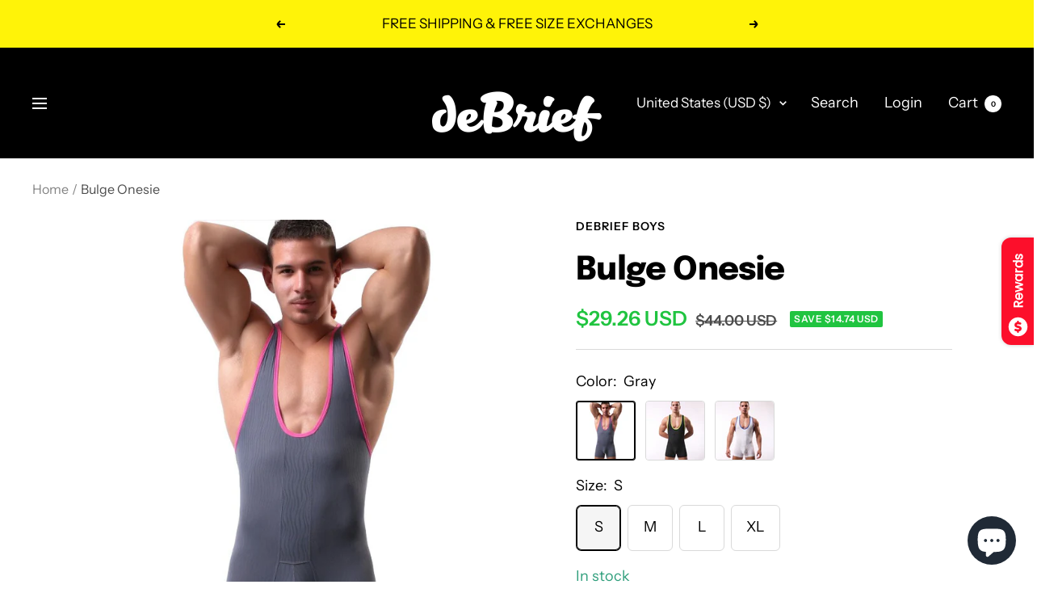

--- FILE ---
content_type: text/css
request_url: https://cdn.shopify.com/extensions/019bdbd3-8519-7bc3-b748-3f30104dfdea/kaching-bundles-1557/assets/kaching-bundles.css
body_size: 5288
content:
@import"https://fonts.googleapis.com/css2?family=Inter:wght@400;500;600;700&display=swap";.kaching-bundles .kaching-bundles__bundle-products{display:flex;justify-content:space-evenly;margin-top:12px;margin-bottom:4px;border:1px solid var(--bar-border-color, rgba(0, 0, 0, .3));border-radius:calc(var(--bar-border-radius, 0) * 3 / 4)}.kaching-bundles .kaching-bundles__bundle-products .kaching-bundles__bar-variant-selects{justify-content:center}.kaching-bundles .kaching-bundles__bundle-products__divider{display:flex;flex-direction:column;align-items:center;width:0;overflow:visible}.kaching-bundles .kaching-bundles__bundle-products__divider *{max-width:initial}.kaching-bundles .kaching-bundles__bundle-products__divider-line{display:flex;flex:1;width:1px;background-color:var(--bar-border-color, rgba(0, 0, 0, .3))}.kaching-bundles .kaching-bundles__bundle-products__divider-icon{display:flex}.kaching-bundles .kaching-bundles__bundle-products__divider-icon svg{color:var(--bar-border-color, rgba(0, 0, 0, .3))}.kaching-bundles .kaching-bundles__bundle-products__product{display:flex;flex:1;flex-direction:column;align-items:center;min-width:0;gap:5px;padding:12px}.kaching-bundles .kaching-bundles__bundle-products__product.kaching-bundles__bundle-products__product--placeholder{justify-content:center;text-align:center;font-size:13px;font-weight:700;color:#555}.kaching-bundles .kaching-bundles__bundle-products__wrapper{display:flex;align-items:center;gap:10px;min-width:0}.kaching-bundles .kaching-bundles__bundle-products__content{display:flex;flex-direction:column;align-items:flex-start;min-width:0}.kaching-bundles .kaching-bundles__bundle-products__link{display:flex;flex-shrink:0;text-decoration:none}.kaching-bundles .kaching-bundles__bundle-products__image{flex-shrink:0;height:50px;width:auto;max-width:100%;border-radius:var(--kaching-bundle-products-image-border-radius, 0)}.kaching-bundles .kaching-bundles__bundle-products__title{overflow-wrap:break-word;text-align:center;font-size:13px;color:var(--bar-title-color);font-weight:var(--bar-title-font-weight, 700);font-style:var(--bar-title-font-style)}.kaching-bundles .kaching-bundles__bundle-products__pricing{display:flex;flex-shrink:0;flex-wrap:wrap;justify-content:center;align-items:baseline;gap:5px}.kaching-bundles .kaching-bundles__bundle-products__price{font-size:13px;font-weight:700;color:var(--bar-price-color, #000)}.kaching-bundles .kaching-bundles__bundle-products__full-price{text-decoration:line-through;font-size:12px;color:var(--bar-full-price-color, #555)}.kaching-bundles .kaching-bundles__bundle-products--vertical{flex-direction:column}.kaching-bundles .kaching-bundles__bundle-products--vertical .kaching-bundles__bundle-products__divider{flex-direction:row;width:100%;height:0}.kaching-bundles .kaching-bundles__bundle-products--vertical .kaching-bundles__bundle-products__divider-line{width:auto;height:1px}.kaching-bundles .kaching-bundles__bundle-products--vertical .kaching-bundles__bundle-products__product{flex-direction:row;justify-content:space-between;padding:14px 12px}.kaching-bundles .kaching-bundles__bundle-products--vertical .kaching-bundles__bundle-products__pricing{flex-direction:column;align-items:flex-end}.kaching-bundles .kaching-bundles__bundle-products--vertical .kaching-bundles__bundle-products__title{text-align:start}.kaching-bundles .kaching-bundles__bundle-products--vertical .kaching-bundles__bundle-products__image{width:50px;height:auto;object-fit:contain}.kaching-bundles .kaching-bundles__bundle-products--vertical .kaching-bundles__bar-variant-selects{justify-content:flex-start}.kaching-bundles .kaching-bundles__checkbox-upsells__upsell .kaching-bundles__bar-main{gap:10px}.kaching-bundles .kaching-bundles__checkbox-upsells__checkbox{all:unset;display:flex;flex-shrink:0;width:20px;height:20px;align-items:center;justify-content:center;cursor:pointer;background-color:#fff;color:var(--bar-selected-border-color);border-width:2px;border-style:solid;border-color:var(--bar-border-color, rgba(0, 0, 0, .3))}.kaching-bundles .kaching-bundles__checkbox-upsells__checkbox.kaching-bundles__checkbox-upsells__checkbox--selected{border-color:var(--bar-selected-border-color, rgba(0, 0, 0, .3))}.kaching-bundles .kaching-bundles__checkbox-upsells__image{width:initial;max-width:50px;max-height:50px;border-radius:calc(var(--bar-border-radius, 0) / 2)}.kaching-bundles .kaching-bundles__bar-collection-products{display:flex;flex-direction:column;gap:5px;margin-top:5px}.kaching-bundles .kaching-bundles__collection-product{display:flex;gap:16px;align-items:center;justify-content:space-between}.kaching-bundles .kaching-bundles__collection-product .kaching-bundles__bar-variant-names{display:none;margin-block:0}.kaching-bundles .kaching-bundles__collection-product__image--default{background-color:#fff;border:1px solid #e9e9e9;color:#000}.kaching-bundles .kaching-bundles__collection-product--require-selection{padding:8px;border-radius:12px;background-color:var(--kaching-collection-breaks-require-selection-background-color)}.kaching-bundles .kaching-bundles__collection-product--require-selection .kaching-bundles__collection-product__image--default{border-color:var(--kaching-collection-breaks-require-selection-text-color);color:var(--kaching-collection-breaks-require-selection-text-color)}.kaching-bundles .kaching-bundles__collection-breaks-alert{display:flex;align-items:center;gap:8px;margin-top:10px;padding:8px 12px;border-radius:12px;font-size:12px;background-color:var(--kaching-collection-breaks-require-selection-background-color);color:var(--kaching-collection-breaks-require-selection-text-color)}.kaching-bundles .kaching-bundles__collection-breaks-alert__icon{flex-shrink:0;width:16px;height:16px}.kaching-bundles .kaching-bundles__collection-product__main{display:flex;gap:16px;align-items:center;min-width:0}.kaching-bundles .kaching-bundles__collection-product__content{display:flex;flex-direction:column;gap:3px;min-width:0}.kaching-bundles .kaching-bundles__collection-product__link{display:flex;flex-shrink:0;text-decoration:none}.kaching-bundles .kaching-bundles__collection-product__image{flex-shrink:0;object-fit:contain;height:auto;width:var(--kaching-collection-breaks-product-photo-size, 40px);border-radius:var(--kaching-collection-breaks-image-border-radius, 0)}.kaching-bundles .kaching-bundles__collection-product__title{font-size:16px;color:var(--kaching-collection-breaks-product-title-color, #000)}.kaching-bundles .kaching-bundles__collection-product__choose-product-image{cursor:pointer;line-height:0}.kaching-bundles .kaching-bundles__collection-product__choose-product-button{cursor:pointer;color:#fff;font-size:12px;line-height:1.4;padding:6px 14px;border-radius:8px;background-color:var(--kaching-collection-breaks-button-color, #333)}.kaching-bundles .kaching-bundles__collection-product__remove-button{display:flex;align-items:center;justify-content:center;height:24px;width:24px;cursor:pointer}.kaching-bundles .kaching-bundles__choose-product-modal{position:fixed;z-index:9999;inset:0;display:flex;align-items:center;overflow-y:auto;padding:10px;text-align:start;line-height:1.4;background-color:var(--kaching-choose-product-overlay-color, rgba(0, 0, 0, .5))}.kaching-bundles .kaching-bundles__choose-product-modal__content{position:relative;z-index:10000;margin:auto;min-width:min(470px,95%);max-width:700px;width:100%}.kaching-bundles .kaching-bundles__choose-product{display:flex;flex-direction:column;padding:16px;border-radius:10px;background-color:#fff}.kaching-bundles .kaching-bundles__choose-product__header{display:flex;align-items:center;justify-content:space-between;margin-block:2px 18px;color:var(--kaching-choose-product-text-color, #000)}.kaching-bundles .kaching-bundles__choose-product__heading{margin:0;font-weight:650;font-size:16px}.kaching-bundles .kaching-bundles__choose-product__close{all:unset;display:flex;align-items:center;justify-content:center;margin-inline-end:-6px;width:24px;height:24px;cursor:pointer}.kaching-bundles .kaching-bundles__choose-product__products{display:flex;flex-direction:column;gap:16px}.kaching-bundles .kaching-bundles__choose-product__product{display:flex;align-items:center;justify-content:space-between;gap:20px}.kaching-bundles .kaching-bundles__choose-product__product-container{display:flex;align-items:center;gap:12px;min-width:0}.kaching-bundles .kaching-bundles__choose-product__product-image-link{display:flex;flex-shrink:0}.kaching-bundles .kaching-bundles__choose-product__product-image{display:flex;border-radius:8px;border:1px solid #e5e5e3;object-fit:contain;height:auto;width:var(--kaching-choose-product-photo-size, 100px);max-height:calc(var(--kaching-choose-product-photo-size, 100px) * 2)}.kaching-bundles .kaching-bundles__choose-product__product-content{display:flex;flex-direction:column;gap:4px;min-width:0}.kaching-bundles .kaching-bundles__choose-product__product-link{text-decoration:none}.kaching-bundles .kaching-bundles__choose-product__product-title{overflow-wrap:break-word;font-weight:650;font-size:var(--kaching-choose-product-text-size, 14px);color:var(--kaching-choose-product-text-color, #000)}.kaching-bundles .kaching-bundles__choose-product__subtitle{font-size:14px;font-weight:400;color:var(--kaching-choose-product-text-color, #000)}.kaching-bundles .kaching-bundles__choose-product__product-price-container{display:flex;gap:10px}.kaching-bundles .kaching-bundles__choose-product__product-price{font-size:14px;font-weight:650;color:var(--kaching-choose-product-price-color, #f04438)}.kaching-bundles .kaching-bundles__choose-product__product-compare-at-price{font-size:14px;font-weight:650;text-decoration:line-through;color:var(--kaching-choose-product-compare-at-price-color, #667085)}.kaching-bundles .kaching-bundles__choose-product__product-option-names.kaching-bundles__bar-variant-names{color:inherit;margin-block:0}.kaching-bundles .kaching-bundles__choose-product__product-button{appearance:none;flex-shrink:0;border:none;font-weight:600;padding:13px;line-height:1.4;border-radius:8px;cursor:pointer;font-size:var(--kaching-choose-product-button-size, 16px);background-color:var(--kaching-choose-product-button-color, #7f56d9);color:var(--kaching-choose-product-button-text-color, #fff)}body:has(.kaching-bundles__choose-product-modal){overflow:hidden}.kaching-bundles .kaching-bundles__free-gift{display:flex;align-items:center;justify-content:space-between;margin-inline:1px;padding-block:7px;padding-inline:8px calc(15px * var(--block-spacing, 1) + 5px);gap:5px 10px;background-color:var(--kaching-free-gift-background-color, rgba(0, 0, 0, .3))}.kaching-bundles .kaching-bundles__free-gift:last-child{margin-block-end:1px;border-end-start-radius:calc(var(--bar-border-radius) - 1px);border-end-end-radius:calc(var(--bar-border-radius) - 1px)}.kaching-bundles .kaching-bundles__free-gift__link{pointer-events:none}.kaching-bundles .kaching-bundles__free-gift__main{display:flex;align-items:center;gap:calc(5px + 5px * var(--block-spacing, 1));min-width:0;flex:1}.kaching-bundles .kaching-bundles__free-gift__main:has(.kaching-bundles__swatch-buttons){overflow-x:auto}.kaching-bundles .kaching-bundles__free-gift__content{display:flex;align-items:center;gap:5px 15px;flex-wrap:wrap;min-width:0;flex:1}.kaching-bundles .kaching-bundles__free-gift__text{color:var(--kaching-free-gift-text-color, #000);font-size:var(--kaching-free-gift-font-size, 13px);font-weight:var(--kaching-free-gift-font-weight, bold);font-style:var(--kaching-free-gift-font-style, normal)}.kaching-bundles .kaching-bundles__bar--selected .kaching-bundles__free-gift__text{color:var(--kaching-free-gift-selected-text-color, #fff)}.kaching-bundles .kaching-bundles__free-gift__image{display:flex;flex-shrink:0;width:auto;height:var(--kaching-free-gift-image-height, 30px);border-radius:var(--kaching-free-gift-image-border-radius, 0)}.kaching-bundles .kaching-bundles__free-gift__full-price{flex-shrink:0;text-decoration:line-through;font-size:calc(var(--kaching-free-gift-font-size, 13px) - 1px);font-weight:var(--bar-subtitle-font-weight);font-style:var(--bar-subtitle-font-style);color:var(--kaching-free-gift-text-color, #000)}.kaching-bundles .kaching-bundles__bar--selected .kaching-bundles__free-gift__full-price{color:var(--kaching-free-gift-selected-text-color, #fff)}.kaching-bundles .kaching-bundles__free-gift__divider{height:1px;display:flex}.kaching-bundles .kaching-bundles__upsell{display:flex;align-items:center;justify-content:space-between;padding-block:7px;padding-inline:8px calc(15px * var(--block-spacing, 1) + 5px);margin-inline:1px;gap:5px 10px;background-color:var(--kaching-upsell-background-color, rgba(0, 0, 0, .3))}.kaching-bundles .kaching-bundles__upsell:last-child{margin-block-end:1px;border-end-start-radius:calc(var(--bar-border-radius) - 1px);border-end-end-radius:calc(var(--bar-border-radius) - 1px)}.kaching-bundles .kaching-bundles__upsell__main{display:flex;align-items:center;gap:calc(5px + 5px * var(--block-spacing, 1))}.kaching-bundles .kaching-bundles__upsell__content{display:flex;align-items:center;gap:5px 15px;flex-wrap:wrap}.kaching-bundles .kaching-bundles__upsell__link{display:flex;flex-shrink:0}.kaching-bundles .kaching-bundles__upsell__image{width:auto;height:var(--kaching-upsell-image-height, 30px);border-radius:var(--kaching-upsell-image-border-radius, 0)}.kaching-bundles .kaching-bundles__upsell__checkbox{all:unset;display:flex;flex-shrink:0;width:16px;height:16px;align-items:center;justify-content:center;cursor:pointer;background-color:#fff;margin-inline-end:4px;color:var(--bar-selected-border-color);border-width:2px;border-style:solid;border-color:var(--bar-border-color, rgba(0, 0, 0, .3))}.kaching-bundles .kaching-bundles__upsell__checkbox.kaching-bundles__upsell__checkbox--selected{border-color:var(--bar-selected-border-color, rgba(0, 0, 0, .3))}.kaching-bundles .kaching-bundles__upsell__text{display:flex;min-height:30px;align-items:center;cursor:pointer;overflow-wrap:break-word;color:var(--kaching-upsell-text-color, #000);font-size:var(--kaching-upsell-font-size, 13px);font-weight:var(--kaching-upsell-font-weight, bold);font-style:var(--kaching-upsell-font-style, normal)}.kaching-bundles .kaching-bundles__bar--selected .kaching-bundles__upsell__text{color:var(--kaching-upsell-selected-text-color, #000)}.kaching-bundles .kaching-bundles__upsell__pricing{align-items:flex-end;display:flex;flex-direction:column;flex-shrink:0}.kaching-bundles .kaching-bundles__upsell__pricing-row{display:flex;align-items:baseline;gap:6px}.kaching-bundles .kaching-bundles__upsell__price{font-size:var(--kaching-upsell-font-size, 13px);font-weight:var(--bar-title-font-weight);font-style:var(--bar-title-font-style);color:var(--bar-price-color, #000)}.kaching-bundles .kaching-bundles__upsell__pricing-row--secondary .kaching-bundles__upsell__price{font-size:calc(var(--kaching-upsell-font-size, 13px) - 1px)}.kaching-bundles .kaching-bundles__upsell__full-price,.kaching-bundles .kaching-bundles__upsell__unit-price{font-size:calc(var(--kaching-upsell-font-size, 13px) - 1px);font-weight:var(--bar-subtitle-font-weight);font-style:var(--bar-subtitle-font-style);color:var(--bar-full-price-color, #555)}.kaching-bundles .kaching-bundles__upsell__full-price{text-decoration:line-through}.kaching-bundles .kaching-bundles__upsell__unit-price{text-transform:uppercase}.kaching-bundles .kaching-bundles__bars--horizontal .kaching-bundles__free-gift{flex-direction:column;padding-inline-end:8px}.kaching-bundles .kaching-bundles__bars--horizontal .kaching-bundles__upsell{flex-direction:column}.kaching-bundles .kaching-bundles__bars--horizontal .kaching-bundles__upsell__pricing{flex-direction:row;gap:5px;align-items:center}.kaching-bundles .kaching-bundles__bar--selected .kaching-bundles__free-gift{margin-inline:2px;padding-block:7px 6px;padding-inline:7px calc(15px * var(--block-spacing, 1) + 4px);background-color:var(--kaching-free-gift-selected-background-color, #000)}.kaching-bundles .kaching-bundles__bar--selected .kaching-bundles__free-gift:last-child{margin-block-end:2px;border-end-start-radius:calc(var(--bar-border-radius) - 2px);border-end-end-radius:calc(var(--bar-border-radius) - 2px)}.kaching-bundles .kaching-bundles__bar--selected .kaching-bundles__upsell{margin-inline:2px;padding-block:7px 6px;padding-inline:7px calc(15px * var(--block-spacing, 1) + 4px);background-color:var(--kaching-upsell-selected-background-color, rgba(0, 0, 0, .2))}.kaching-bundles .kaching-bundles__bar--selected .kaching-bundles__upsell:last-child{margin-block-end:2px;border-end-start-radius:calc(var(--bar-border-radius) - 2px);border-end-end-radius:calc(var(--bar-border-radius) - 2px)}.kaching-bundles .kaching-bundles__progressive-gifts{display:flex;flex-direction:column;gap:calc(10px * var(--block-spacing, 1) + 4px);margin-top:calc(10px * var(--block-spacing, 1))}.kaching-bundles .kaching-bundles__progressive-gifts__header{display:flex;flex-direction:column}.kaching-bundles .kaching-bundles__progressive-gifts__title{color:var(--kaching-bundles-progressive-gifts-title-color, #000);text-align:var(--kaching-bundles-progressive-gifts-title-alignment, center);font-weight:var(--kaching-bundles-progressive-gifts-title-weight, bold);font-style:var(--kaching-bundles-progressive-gifts-title-style, normal);font-size:var(--kaching-bundles-progressive-gifts-title-size, 20px)}.kaching-bundles .kaching-bundles__progressive-gifts__subtitle{color:var(--kaching-bundles-progressive-gifts-subtitle-color, #000);text-align:var(--kaching-bundles-progressive-gifts-subtitle-alignment, center);font-weight:var(--kaching-bundles-progressive-gifts-subtitle-weight, 450);font-style:var(--kaching-bundles-progressive-gifts-subtitle-style, normal);font-size:var(--kaching-bundles-progressive-gifts-subtitle-size, 16px)}.kaching-bundles .kaching-bundles__progressive-gifts__gifts{display:grid;grid-template-columns:repeat(auto-fit,minmax(0,1fr));justify-content:center;gap:calc(10px * var(--block-spacing, 1))}.kaching-bundles .kaching-bundles__progressive-gifts__gift{position:relative;display:flex;flex-direction:column;align-items:center;padding:calc(10px * var(--block-spacing, 1));gap:calc(6px * var(--block-spacing, 1));border-radius:var(--kaching-bundles-progressive-gifts-border-radius);background-color:var(--kaching-bundles-progressive-gifts-background-color);box-shadow:inset 0 0 0 2px var(--kaching-bundles-progressive-gifts-border-color, #000)}.kaching-bundles .kaching-bundles__progressive-gifts__gift.kaching-bundles__progressive-gifts__gift--locked{background-color:var(--kaching-bundles-progressive-gifts-locked-background-color);box-shadow:inset 0 0 0 1px var(--kaching-bundles-progressive-gifts-locked-border-color, rgba(0, 0, 0, .3));cursor:pointer}.kaching-bundles .kaching-bundles__progressive-gifts__gift.kaching-bundles__progressive-gifts__gift--locked:hover,.kaching-bundles .kaching-bundles__progressive-gifts__gift.kaching-bundles__progressive-gifts__gift--locked:focus{box-shadow:inset 0 0 0 2px var(--kaching-bundles-progressive-gifts-locked-border-color, rgba(0, 0, 0, .3))}.kaching-bundles .kaching-bundles__progressive-gifts__gift.kaching-bundles__progressive-gifts__gift--locked:focus{outline:none}.kaching-bundles .kaching-bundles__progressive-gifts__gift.kaching-bundles__progressive-gifts__gift--out-of-stock{opacity:.3}.kaching-bundles .kaching-bundles__progressive-gifts__gift__content{display:flex;flex-direction:column;max-width:100%;gap:calc(6px * var(--block-spacing, 1))}.kaching-bundles .kaching-bundles__progressive-gifts__gift__image-wrapper{display:flex;flex-shrink:0;align-items:center;justify-content:center;height:var(--kaching-bundles-progressive-gifts-image-size, 100px);width:initial;max-width:100%;margin-top:max(0px,(100px - var(--kaching-bundles-progressive-gifts-image-size, 100px)) / 5);color:var(--kaching-bundles-progressive-gifts-locked-icon-color, #667085);border-radius:calc(var(--kaching-bundles-progressive-gifts-border-radius) / 2);background-color:transparent}.kaching-bundles .kaching-bundles__progressive-gifts__gift__image-wrapper svg{width:auto;height:100%}.kaching-bundles .kaching-bundles__progressive-gifts__gift__image{object-fit:contain;max-height:100%;max-width:100%;border-radius:calc(var(--kaching-bundles-progressive-gifts-border-radius) / 2);width:initial}.kaching-bundles .kaching-bundles__progressive-gifts__gift__details{display:flex;flex-direction:column;gap:4px;align-items:center;min-width:0}.kaching-bundles .kaching-bundles__progressive-gifts__gift__details__content{display:flex;align-items:center;gap:8px}.kaching-bundles .kaching-bundles__progressive-gifts__gift__title{font-weight:500;text-align:center;color:var(--kaching-bundles-progressive-gifts-text-color, #000);font-size:var(--kaching-bundles-progressive-gifts-text-size, 14px)}.kaching-bundles .kaching-bundles__progressive-gifts__gift__title.kaching-bundles__progressive-gifts__gift__title--locked{color:var(--kaching-bundles-progressive-gifts-locked-text-color, #555);font-size:var(--kaching-bundles-progressive-gifts-locked-text-size, 14px)}.kaching-bundles .kaching-bundles__progressive-gifts__gift__label{display:flex;flex-direction:row;align-items:center;position:absolute;top:-8px;left:50%;transform:translate(-50%);line-height:1;gap:calc(5px * var(--block-spacing, 1));padding:calc(8px * var(--block-spacing, 1));background-color:var(--kaching-bundles-progressive-gifts-label-background-color, #eee);border-radius:var(--kaching-bundles-progressive-gifts-border-radius)}.kaching-bundles .kaching-bundles__progressive-gifts__gift__label__text{font-weight:450;color:var(--kaching-bundles-progressive-gifts-label-text-color, #777);font-size:var(--kaching-bundles-progressive-gifts-label-text-size, 12px);white-space:nowrap}.kaching-bundles .kaching-bundles__progressive-gifts__gift__label__text.kaching-bundles__progressive-gifts__gift__label__text--crossed-out{text-decoration:line-through}.kaching-bundles .kaching-bundles__progressive-gifts__gifts.kaching-bundles__progressive-gifts__gifts--vertical{display:flex;flex-direction:column}.kaching-bundles .kaching-bundles__progressive-gifts__gifts.kaching-bundles__progressive-gifts__gifts--vertical .kaching-bundles__progressive-gifts__gift{flex-direction:row;justify-content:space-between;gap:calc(10px * var(--block-spacing, 1))}.kaching-bundles .kaching-bundles__progressive-gifts__gifts.kaching-bundles__progressive-gifts__gifts--vertical .kaching-bundles__progressive-gifts__gift__content{flex-direction:row;align-items:center;gap:calc(10px * var(--block-spacing, 1))}.kaching-bundles .kaching-bundles__progressive-gifts__gifts.kaching-bundles__progressive-gifts__gifts--vertical .kaching-bundles__progressive-gifts__gift__details{align-items:flex-start}.kaching-bundles .kaching-bundles__progressive-gifts__gifts.kaching-bundles__progressive-gifts__gifts--vertical .kaching-bundles__progressive-gifts__gift__image-wrapper{margin-top:0;height:var(--kaching-bundles-progressive-gifts-image-size, 50px);width:var(--kaching-bundles-progressive-gifts-image-size, 50px)}.kaching-bundles .kaching-bundles__progressive-gifts__gifts.kaching-bundles__progressive-gifts__gifts--vertical .kaching-bundles__progressive-gifts__gift__title{text-align:start}.kaching-bundles .kaching-bundles__progressive-gifts__gifts.kaching-bundles__progressive-gifts__gifts--vertical .kaching-bundles__progressive-gifts__gift__label{position:initial;transform:none}.kaching-bundles .kaching-bundles-sticky-atc{display:flex;justify-content:space-between;align-items:center;gap:16px;padding:16px;box-shadow:0 0 10px #00000040;background-color:var(--kaching-bundles-sticky-atc-background-color, #fff)}.kaching-bundles .kaching-bundles-sticky-atc .kaching-bundles-sticky-atc__content{display:flex;align-items:center;gap:16px}.kaching-bundles .kaching-bundles-sticky-atc .kaching-bundles-sticky-atc__image{width:auto;height:var(--kaching-bundles-sticky-atc-product-photo-size, 40px);border-radius:var(--kaching-bundles-sticky-atc-product-photo-corner-radius, 0)}.kaching-bundles .kaching-bundles-sticky-atc .kaching-bundles-sticky-atc__title{color:var(--kaching-bundles-sticky-atc-title-color, #000);font-size:var(--kaching-bundles-sticky-atc-title-font-size, 16px);font-style:var(--kaching-bundles-sticky-atc-title-font-style, normal);font-weight:var(--kaching-bundles-sticky-atc-title-font-weight, 400)}.kaching-bundles .kaching-bundles-sticky-atc .kaching-bundles-sticky-atc__button{all:unset;white-space:nowrap;cursor:pointer;background-color:var(--kaching-bundles-sticky-atc-button-color, #303030);color:var(--kaching-bundles-sticky-atc-button-text-color, #fff);font-size:var(--kaching-bundles-sticky-atc-button-font-size, 16px);font-style:var(--kaching-bundles-sticky-atc-button-font-style, normal);font-weight:var(--kaching-bundles-sticky-atc-button-font-weight, 400);padding:var(--kaching-bundles-sticky-atc-button-padding, 15px);border-radius:var(--kaching-bundles-sticky-atc-button-corner-radius, 8px)}.kaching-bundles .kaching-bundles__subscriptions.kaching-bundles__bars--horizontal.kaching-bundles__bars{grid-template-columns:repeat(2,1fr)}.kaching-bundles .kaching-bundles__subscriptions.kaching-bundles__bars--horizontal .kaching-bundles__bar-wrapper{padding:10px 7px}.kaching-bundles .kaching-bundles__subscriptions.kaching-bundles__bars--horizontal .kaching-bundles__bar-main{min-height:initial}.kaching-bundles .kaching-bundles__subscriptions.kaching-bundles__subscriptions--checkbox .kaching-bundles__bar-container{border:2px dashed var(--bar-selected-border-color, #000);box-shadow:none}.kaching-bundles .kaching-bundles__subscriptions.kaching-bundles__subscriptions--checkbox .kaching-bundles__bar-wrapper{margin:-2px}.kaching-bundles .kaching-bundles__subscriptions.kaching-bundles__subscriptions--checkbox .kaching-bundles__bar-variants{display:flex}.kaching-bundles .kaching-bundles__subscriptions .kaching-bundles__subscriptions__title{display:inline-block;overflow-wrap:break-word;font-weight:700;font-size:var(--kaching-subscriptions-title-font-size, 15px);color:var(--kaching-subscriptions-title-color, #000)}.kaching-bundles .kaching-bundles__subscriptions .kaching-bundles__subscriptions__subtitle{display:inline-block;overflow-wrap:break-word;font-size:var(--kaching-subscriptions-subtitle-font-size, 13px);color:var(--kaching-subscriptions-subtitle-color, #555)}.kaching-bundles .kaching-bundles__subscriptions .kaching-bundles__subscriptions__checkbox{all:unset;display:flex;flex-shrink:0;width:20px;height:20px;align-items:center;justify-content:center;cursor:pointer;background-color:#fff;color:var(--bar-selected-border-color);border-width:2px;border-style:solid;border-color:var(--bar-selected-border-color, rgba(0, 0, 0, .3))}.kaching-bundles .kaching-bundles__timer{display:flex;align-items:center;background-color:var(--kaching-bundles-timer-background-color, #000);color:var(--kaching-bundles-timer-text-color, #fff);padding:10px 20px;border-radius:var(--bar-border-radius, 8px);margin-bottom:calc(8px * var(--block-spacing, 1))}.kaching-bundles .kaching-bundles__timer-title{flex:1;text-align:var(--kaching-bundles-timer-title-alignment, center);font-size:var(--kaching-bundles-timer-title-size, 13px);font-weight:var(--kaching-bundles-timer-title-font-weight, bold);font-style:var(--kaching-bundles-timer-title-font-style, normal)}.kaching-bundles .kaching-bundles__swatch-dropdown{display:flex;position:relative;min-width:0;margin:0}.kaching-bundles .kaching-bundles__swatch{display:flex;flex-shrink:0;background-size:cover;overflow:hidden;position:relative;width:var(--kaching-swatch-size, 20px);height:var(--kaching-swatch-size, 20px);border:1px solid var(--kaching-swatch-border-color, #c2cdd6);background-color:var(--kaching-swatch-color, #fff);background-image:var(--kaching-swatch-image-url, none);border-radius:var(--kaching-swatch-border-radius, 0)}.kaching-bundles .kaching-bundles__swatch.kaching-bundles__swatch--unavailable{border-color:#121212;opacity:.4}.kaching-bundles .kaching-bundles__swatch.kaching-bundles__swatch--unavailable:after{content:"";position:absolute;bottom:0;left:0;width:140%;height:1px;background-color:#121212;transform:rotate(-45deg);transform-origin:left}.kaching-bundles .kaching-bundles__swatches-dropdown__color{display:flex;width:20px;height:20px;border:1px solid #c2cdd6;background-size:cover}.kaching-bundles .kaching-bundles__swatch-dropdown__options{display:flex;flex-direction:column;max-width:400px;max-height:500px;overflow:auto;position:fixed;top:0;left:0;border:1px solid #ccc;background-color:#fff;z-index:1000;box-shadow:0 20px 20px #1a1a1a47}.kaching-bundles .kaching-bundles__swatch-dropdown__option{font-size:14px;font-weight:400;font-style:normal;font-family:system-ui;display:flex;align-items:center;gap:10px;white-space:nowrap;padding-block:10px;padding-inline:10px 60px;border:none;border-bottom:1px solid #dfe3e8;cursor:pointer;color:#000;background:none}.kaching-bundles .kaching-bundles__swatch-dropdown__option:last-child{border-bottom:none}.kaching-bundles .kaching-bundles__swatch-dropdown__option:hover{background-color:#f0f0f0}.kaching-bundles .kaching-bundles__swatch-buttons{display:flex;overflow:auto}.kaching-bundles .kaching-bundles__swatch-buttons__button{display:flex;align-items:center;box-sizing:border-box;border:none;padding:9px;background:#fff;cursor:pointer;border-top:1px solid var(--bar-border-color, rgba(0, 0, 0, .3));border-bottom:1px solid var(--bar-border-color, rgba(0, 0, 0, .3))}.kaching-bundles .kaching-bundles__swatch-buttons__button:first-of-type{border-start-start-radius:var(--bar-variant-select-border-radius, 0);border-end-start-radius:var(--bar-variant-select-border-radius, 0);border-inline-start:1px solid var(--bar-border-color, rgba(0, 0, 0, .3))}.kaching-bundles .kaching-bundles__swatch-buttons__button:last-of-type{border-start-end-radius:var(--bar-variant-select-border-radius, 0);border-end-end-radius:var(--bar-variant-select-border-radius, 0);border-inline-end:1px solid var(--bar-border-color, rgba(0, 0, 0, .3))}.kaching-bundles .kaching-bundles__swatch-buttons__button.kaching-bundles__swatch-buttons__button--selected{padding:8px 7px;border:2px solid var(--bar-selected-border-color, #50b83c)}.kaching-bundles .kaching-bundles__swatch-buttons__button.kaching-bundles__swatch-buttons__button--selected:first-of-type{padding-inline-start:8px}.kaching-bundles .kaching-bundles__swatch-buttons__button.kaching-bundles__swatch-buttons__button--selected:last-of-type{padding-inline-end:8px}.kaching-bundles .kaching-bundles__quantity-selector{display:flex;width:fit-content;border:1px solid #cccccc;box-sizing:border-box;overflow:hidden;margin-top:5px;border-radius:calc(var(--bar-border-radius, 0) / 2)}.kaching-bundles .kaching-bundles__quantity-selector .kaching-bundles__quantity-selector__button{display:flex;align-items:center;justify-content:center;width:30px;height:30px;user-select:none;cursor:pointer;background-color:#fff;color:#000}.kaching-bundles .kaching-bundles__quantity-selector .kaching-bundles__quantity-selector__button:hover{background-color:#eee}.kaching-bundles .kaching-bundles__quantity-selector .kaching-bundles__quantity-selector__button.kaching-bundles__quantity-selector__button--disabled{cursor:not-allowed;pointer-events:none}.kaching-bundles .kaching-bundles__quantity-selector .kaching-bundles__quantity-selector__button.kaching-bundles__quantity-selector__button--disabled img{opacity:.5}.kaching-bundles .kaching-bundles__quantity-selector .kaching-bundles__quantity-selector__input{all:unset;appearance:textfield;height:30px;width:30px;padding:0;border:1px solid #cccccc;border-top:none;border-bottom:none;background-color:#fff;color:#000;text-align:center;font-size:16px;font-weight:400;box-sizing:border-box}.kaching-bundles .kaching-bundles__quantity-selector .kaching-bundles__quantity-selector__input::-webkit-outer-spin-button,.kaching-bundles .kaching-bundles__quantity-selector .kaching-bundles__quantity-selector__input::-webkit-inner-spin-button{appearance:none;margin:0}.kaching-bundles .kaching-bundles__low-stock-alert{color:var(--kaching-bundles-low-stock-alert-text-color, #ff0909);font-size:14px}.kaching-bundles .kaching-bundles__block{display:flex;flex-direction:column;width:100%;margin-top:15px;margin-bottom:10px;text-align:start;line-height:1.4}.kaching-bundles .kaching-bundles__block--hidden{display:none!important}.kaching-bundles .kaching-bundles__block.kaching-bundles__block--loaded{display:flex}.kaching-bundles .kaching-bundles__block-title{display:flex;align-items:center;text-align:center;gap:8px;margin-bottom:10px;color:var(--block-block-title-color, #000);font-size:var(--block-title-font-size, 14px);font-weight:var(--block-title-font-weight, bold);font-style:var(--block-title-font-style)}.kaching-bundles .kaching-bundles__block-title:before,.kaching-bundles .kaching-bundles__block-title:after{content:"";flex-grow:1;height:2px;background-color:var(--bar-border-color, rgba(0, 0, 0, .3))}.kaching-bundles .kaching-bundles__bars{display:flex;flex-direction:column}.kaching-bundles .kaching-bundles__bar{display:flex;flex:1;margin:calc(5px * var(--block-spacing, 1)) 0;position:relative}.kaching-bundles .kaching-bundles__bar--disabled{opacity:.3}.kaching-bundles .kaching-bundles__bar-container--sold-out{pointer-events:none;user-select:none;opacity:var(--kaching-bundles-show-as-sold-out-opacity, .3)}.kaching-bundles .kaching-bundles__bar-sold-out-badge{position:absolute;top:50%;left:50%;transform:translate(-50%,-50%);padding:6px 12px;border-radius:8px;font-weight:600;background-color:var(--kaching-bundles-show-as-sold-out-background-color, #000);color:var(--kaching-bundles-show-as-sold-out-text-color, #fff);font-size:var(--kaching-bundles-show-as-sold-out-text-size, 13px);z-index:10;text-align:center}.kaching-bundles .kaching-bundles__bar>input[type=radio]{display:none}.kaching-bundles .kaching-bundles__bar-image{object-fit:contain;height:var(--bar-image-size, 48px);width:var(--bar-image-size, 48px);border-radius:var(--bar-image-border-radius, 0)}.kaching-bundles .kaching-bundles__bar-radio{display:flex;flex-shrink:0;width:20px;height:20px;border-radius:50%;background:#fff;border:3px solid #fff;box-sizing:border-box;box-shadow:0 0 0 2px var(--bar-border-color, rgba(0, 0, 0, .3))}.kaching-bundles .kaching-bundles__bar--selected .kaching-bundles__bar-radio{background:var(--bar-selected-border-color, #000);box-shadow:0 0 0 2px var(--bar-selected-border-color, #000)}.kaching-bundles .kaching-bundles__bar-container{display:flex!important;flex-direction:column;justify-content:center;align-items:initial;position:relative;box-sizing:border-box;cursor:pointer;width:100%;margin:0;padding:0;border:none;background-color:var(--bar-background-color, #fff);border-radius:var(--bar-border-radius);box-shadow:inset 0 0 0 1px var(--bar-border-color, rgba(0, 0, 0, .3))}.kaching-bundles .kaching-bundles__bar-wrapper{padding:calc(10px * var(--block-spacing, 1)) calc(15px * var(--block-spacing, 1) + 5px)}.kaching-bundles .kaching-bundles__bar-container:hover{opacity:1;box-shadow:inset 0 0 0 2px var(--bar-border-color, rgba(0, 0, 0, .3))}.kaching-bundles .kaching-bundles__bar-container *{letter-spacing:normal;text-transform:initial}.kaching-bundles .kaching-bundles__bar--selected .kaching-bundles__bar-container{cursor:default;background-color:var(--bar-selected-background-color);box-shadow:inset 0 0 0 2px var(--bar-selected-border-color, #000)}.kaching-bundles .kaching-bundles__bar-most-popular{position:absolute;z-index:1}.kaching-bundles .kaching-bundles__bar-most-popular.kaching-bundles__bar-most-popular--simple{top:-8px;right:var(--bar-border-radius)}.kaching-bundles .kaching-bundles__bar-most-popular.kaching-bundles__bar-most-popular--fancy{top:-27px;right:-15px}.kaching-bundles .kaching-bundles__bar-most-popular svg{color:var(--bar-most-popular-background-color)}.kaching-bundles .kaching-bundles__bar-most-popular svg .most-popular-text{fill:var(--bar-most-popular-color)}.kaching-bundles .kaching-bundles__bar-most-popular__content{margin:0 8px;padding:6px 8px;border-bottom-left-radius:5px;border-bottom-right-radius:5px;font-family:sans-serif;font-size:12px;font-weight:700;line-height:1;color:var(--bar-most-popular-color, #fff);background-color:var(--bar-most-popular-background-color)}.kaching-bundles .kaching-bundles__bar-most-popular__content:before,.kaching-bundles .kaching-bundles__bar-most-popular__content:after{display:block;position:absolute;top:0;width:0;height:0;content:"";border-bottom:8px solid var(--bar-most-popular-background-color, transparent);filter:brightness(.7)}.kaching-bundles .kaching-bundles__bar-most-popular__content:before{left:0;border-left:8px solid transparent}.kaching-bundles .kaching-bundles__bar-most-popular__content:after{right:0;border-right:8px solid transparent}@media (width >= 750px){.kaching-bundles .kaching-bundles__bar-most-popular.kaching-bundles__bar-most-popular--fancy{right:-20px}}.kaching-bundles .kaching-bundles__bar-main{display:flex;align-items:center;gap:18px;min-height:55px}.kaching-bundles .kaching-bundles__bar--selected .kaching-bundles__bar-main{cursor:pointer}.kaching-bundles .kaching-bundles__bar-container--most-popular--simple .kaching-bundles__bar-main{margin-top:7px;margin-bottom:7px}.kaching-bundles .kaching-bundles__bar-content{align-items:center;justify-content:space-between;display:flex;gap:8px;flex:1}.kaching-bundles .kaching-bundles__bar-content-left{display:flex;flex-direction:column;flex:1;align-items:flex-start}.kaching-bundles .kaching-bundles__bar-first-line{display:flex;flex-wrap:wrap;column-gap:8px;align-items:center}.kaching-bundles .kaching-bundles__bar-second-line{display:flex;flex-wrap:wrap;align-items:center;column-gap:10px}.kaching-bundles .kaching-bundles__bar-title{display:inline-block;overflow-wrap:break-word;font-size:var(--bar-title-font-size, 20px);font-weight:var(--bar-title-font-weight, 500);font-style:var(--bar-title-font-style);color:var(--bar-title-color, #000)}.kaching-bundles .kaching-bundles__bar-label{display:inline-flex;align-items:center;justify-content:center;gap:4px;vertical-align:top;padding:4px 8px;overflow-wrap:break-word;background-color:var(--bar-label-background-color, #eee);color:var(--bar-label-color, #777);font-size:var(--bar-label-font-size, 12px);font-weight:var(--bar-label-font-weight);font-style:var(--bar-label-font-style);border-radius:var(--bar-border-radius)}.kaching-bundles .kaching-bundles__bar-subtitle{overflow-wrap:break-word;font-size:var(--bar-subtitle-font-size, 14px);font-weight:var(--bar-subtitle-font-weight);font-style:var(--bar-subtitle-font-style);color:var(--bar-subtitle-color, #555)}.kaching-bundles .kaching-bundles__bar-pricing{align-items:flex-end;display:flex;flex-direction:column}.kaching-bundles .kaching-bundles__bar-container--most-popular--fancy .kaching-bundles__bar-pricing{margin-top:18px}.kaching-bundles .kaching-bundles__bar-pricing-row{display:flex;align-items:baseline;gap:6px}.kaching-bundles .kaching-bundles__bar-price{font-size:var(--bar-title-font-size, 20px);font-weight:var(--bar-title-font-weight, 500);font-style:var(--bar-title-font-style);color:var(--bar-price-color, #000)}.kaching-bundles .kaching-bundles__bar-price .kaching-bundles__bar-price__unit-label{font-size:var(--kaching-bundles-unit-label-font-size, 14px);font-weight:var(--kaching-bundles-unit-label-font-weight, normal);font-style:var(--kaching-bundles-unit-label-font-style)}.kaching-bundles .kaching-bundles__bar-pricing-row--secondary .kaching-bundles__bar-price{font-size:var(--bar-subtitle-font-size)}.kaching-bundles .kaching-bundles__bar-full-price,.kaching-bundles .kaching-bundles__bar-unit-price{font-size:var(--bar-subtitle-font-size, 14px);font-weight:var(--bar-subtitle-font-weight);font-style:var(--bar-subtitle-font-style);color:var(--bar-full-price-color, #555)}.kaching-bundles .kaching-bundles__bar-full-price{text-decoration:line-through}.kaching-bundles .kaching-bundles__bar-unit-price{text-transform:uppercase}.kaching-bundles .kaching-bundles__bar-variants{display:none;flex-direction:column;align-items:flex-start}.kaching-bundles .kaching-bundles__bar-variant{flex:1;max-width:100%}.kaching-bundles .kaching-bundles__bar-variants .kaching-bundles__bar-variant{margin-top:5px}.kaching-bundles .kaching-bundles__bar-variant__content{display:flex;align-items:center}.kaching-bundles .kaching-bundles__invalid-variant-error{color:red;font-size:12px;padding-bottom:2px}.kaching-bundles .kaching-bundles__bar-variant-names{font-size:12px;color:var(--bar-subtitle-color, #555);margin-block:3px}.kaching-bundles .kaching-bundles__bar-variant-names>span:not(:last-child):after{content:", "}.kaching-bundles .kaching-bundles__bar-variant-number{font-size:12px;margin-right:2px;min-width:20px;display:inline-flex;color:var(--bar-title-color, #000)}.kaching-bundles .kaching-bundles__bar-variant-image{width:initial;max-width:40px;max-height:40px;border-radius:calc(var(--bar-border-radius, 0) / 2);margin-right:7px}.kaching-bundles .kaching-bundles__bar-variant-selects{display:flex;min-width:0;margin-right:2px;margin-bottom:2px;flex-wrap:wrap;gap:7px}.kaching-bundles .kaching-bundles__bar-variant-select{font-size:14px;font-weight:400;font-style:normal;font-family:system-ui;appearance:none;border:none;padding:7px 25px 7px 7px;margin:0;text-overflow:ellipsis;white-space:nowrap;overflow:hidden;background-image:url("data:image/svg+xml;utf8,<svg width='10' height='4' viewBox='0 0 10 4' fill='none' xmlns='http://www.w3.org/2000/svg'><path d='M5 4L0.669872 0.25L9.33013 0.249999L5 4Z' fill='black'/></svg>")!important;background-repeat:no-repeat!important;background-position:right 8px center!important;background-color:#fff;background-size:initial;color:#000;outline:none;max-width:100%;width:auto;height:auto;min-height:auto;display:flex;align-items:center;gap:10px;cursor:pointer;box-shadow:inset 0 0 0 1px var(--bar-border-color, rgba(0, 0, 0, .3));border-radius:var(--bar-variant-select-border-radius, 0)}.kaching-bundles .kaching-bundles__bar-variant-select span{overflow:hidden;text-overflow:ellipsis}.kaching-bundles .kaching-bundles__bar-variant-selector-wrapper{display:flex;flex-wrap:wrap;align-items:center;column-gap:10px;max-width:100%}.kaching-bundles .kaching-bundles__selling-plan-select{width:100%}.kaching-bundles .kaching-bundles__bar-variant--invalid .kaching-bundles__bar-variant-select{box-shadow:0 0 0 1px red}.kaching-bundles .kaching-bundles__bar-variant-select:hover{border:none;box-shadow:inset 0 0 0 2px var(--bar-border-color, rgba(0, 0, 0, .3))}.kaching-bundles .kaching-bundles__bar-variant-select:focus{border:none;box-shadow:inset 0 0 0 2px var(--bar-selected-border-color, #000)}.kaching-bundles .kaching-bundles__bar-variant--invalid .kaching-bundles__bar-variant-select:is(:hover,:focus){box-shadow:0 0 0 2px red}.kaching-bundles .kaching-bundles__bar--selected .kaching-bundles__bar-variants{display:flex}.kaching-bundles .kaching-bundles__out-of-stock{background-color:#ff2d2d4d;border:1px solid #ff2c2c;color:#df2121;padding:8px 12px;margin:5px 0;font-size:14px}.kaching-bundles .kaching-bundles__bars--horizontal.kaching-bundles__bars{display:grid;grid-template-columns:repeat(var(--bundle-bars-per-row, 3),1fr);gap:calc(10px * var(--block-spacing, 1));overflow-x:auto}.kaching-bundles .kaching-bundles__bars--horizontal .kaching-bundles__bar{position:relative}.kaching-bundles .kaching-bundles__bars--horizontal .kaching-bundles__bar-wrapper{display:flex;flex-direction:column;align-items:center;justify-content:center;padding:40px 7px 10px;height:100%}.kaching-bundles .kaching-bundles__bars--horizontal .kaching-bundles__bar-main{flex-direction:column;gap:10px;text-align:center}.kaching-bundles .kaching-bundles__bars--horizontal .kaching-bundles__bar-content{flex-direction:column}.kaching-bundles .kaching-bundles__bars--horizontal .kaching-bundles__bar-content-left{align-items:center}.kaching-bundles .kaching-bundles__bars--horizontal .kaching-bundles__bar-second-line{justify-content:center}.kaching-bundles .kaching-bundles__bars--horizontal .kaching-bundles__bar-label{position:absolute;top:0;left:0;right:0;margin-right:0;border-top-left-radius:var(--bar-label-border-top-radius);border-top-right-radius:var(--bar-label-border-top-radius)}.kaching-bundles .kaching-bundles__bars--horizontal .kaching-bundles__bar-pricing{align-items:center}.kaching-bundles .kaching-bundles__bars--horizontal .kaching-bundles__bar-variants{align-items:center;margin-top:10px;margin-bottom:5px}.kaching-bundles .kaching-bundles__bars--horizontal .kaching-bundles__bar-variant-selector-wrapper{justify-content:center}.kaching-bundles .kaching-bundles__bars--grid.kaching-bundles__bars{display:grid;grid-template-columns:repeat(2,1fr);gap:calc(10px * var(--block-spacing, 1))}.kaching-bundles .kaching-bundles__bars--grid .kaching-bundles__bar-main{min-height:initial}.kaching-bundles .kaching-bundles__bars--grid .kaching-bundles__bar{margin:0}.kaching-bundles .kaching-bundles__bars--grid .kaching-bundles__bar-radio{display:none}.kaching-bundles .kaching-bundles__bars--plain .kaching-bundles__bar-container,.kaching-bundles .kaching-bundles__bars--plain .kaching-bundles__bar-container:hover,.kaching-bundles .kaching-bundles__bars--plain .kaching-bundles__bar--selected .kaching-bundles__bar-container{box-shadow:none}.kaching-bundles .kaching-bundles__bars--plain .kaching-bundles__bar-main{min-height:initial}.kaching-bundles .kaching-bundles__bars--plain .kaching-bundles__bar-pricing{flex-direction:row;gap:10px}.kaching-bundles .kaching-bundles__bar--selected .kaching-bundles__bar-container--most-popular--simple .kaching-bundles__bar-variants{margin-top:-7px}.kaching-bundles img{width:initial}.kaching-bundles-save-overlay{position:fixed;inset:0;background:#000000b3;z-index:999999;opacity:0;transition:opacity .3s ease;cursor:pointer}.kaching-bundles-save-overlay--visible{opacity:1}.kaching-bundles-save-overlay--dismissed{opacity:0}.kaching-bundles-save-overlay__content{position:absolute;top:24px;right:32px;display:flex;align-items:center;gap:16px}.kaching-bundles-save-overlay__text{color:#fff;font-feature-settings:"liga" off,"clig" off;font-family:Inter;font-size:16px;font-style:normal;font-weight:600;line-height:20px}.kaching-bundles-save-overlay__arrow{width:42px;height:36px}kaching-bundle,kaching-bundle-deals{width:100%}.kaching-bundles-form--different-variants-selected .shopify-payment-button{display:none!important}.kaching-bundles--variant-selects-hidden variant-selects{display:none!important}.satcb_variants .kaching-bundles__bar-variant-select{display:none!important}.kaching-bundles-sticky-atc-wrapper{width:100%;.kaching-bundles-sticky-atc-spacer{display:block;width:100%}}kaching-bundles-sticky-atc{position:fixed;bottom:0;left:0;right:0;z-index:999;transform:translateY(100%);transition:transform .1s ease-in-out}kaching-bundles-sticky-atc.kaching-bundles-sticky-atc--visible{transform:translateY(0)}


--- FILE ---
content_type: application/javascript; charset=UTF-8
request_url: https://app.tryshophub.com/_next/static/chunks/pages/_app-de06e1f85e16ab24.js
body_size: 95609
content:
(self.webpackChunk_N_E=self.webpackChunk_N_E||[]).push([[2888],{8417:function(e,t,r){"use strict";r.d(t,{Z:function(){return oe}});var n=function(){function e(e){var t=this;this._insertTag=function(e){var r;r=0===t.tags.length?t.insertionPoint?t.insertionPoint.nextSibling:t.prepend?t.container.firstChild:t.before:t.tags[t.tags.length-1].nextSibling,t.container.insertBefore(e,r),t.tags.push(e)},this.isSpeedy=void 0===e.speedy||e.speedy,this.tags=[],this.ctr=0,this.nonce=e.nonce,this.key=e.key,this.container=e.container,this.prepend=e.prepend,this.insertionPoint=e.insertionPoint,this.before=null}var t=e.prototype;return t.hydrate=function(e){e.forEach(this._insertTag)},t.insert=function(e){this.ctr%(this.isSpeedy?65e3:1)===0&&this._insertTag(function(e){var t=document.createElement("style");return t.setAttribute("data-emotion",e.key),void 0!==e.nonce&&t.setAttribute("nonce",e.nonce),t.appendChild(document.createTextNode("")),t.setAttribute("data-s",""),t}(this));var t=this.tags[this.tags.length-1];if(this.isSpeedy){var r=function(e){if(e.sheet)return e.sheet;for(var t=0;t<document.styleSheets.length;t++)if(document.styleSheets[t].ownerNode===e)return document.styleSheets[t]}(t);try{r.insertRule(e,r.cssRules.length)}catch(n){0}}else t.appendChild(document.createTextNode(e));this.ctr++},t.flush=function(){this.tags.forEach((function(e){return e.parentNode&&e.parentNode.removeChild(e)})),this.tags=[],this.ctr=0},e}(),o=Math.abs,i=String.fromCharCode,a=Object.assign;function s(e){return e.trim()}function c(e,t,r){return e.replace(t,r)}function u(e,t){return e.indexOf(t)}function l(e,t){return 0|e.charCodeAt(t)}function f(e,t,r){return e.slice(t,r)}function p(e){return e.length}function d(e){return e.length}function h(e,t){return t.push(e),e}var y=1,g=1,m=0,v=0,b=0,w="";function O(e,t,r,n,o,i,a){return{value:e,root:t,parent:r,type:n,props:o,children:i,line:y,column:g,length:a,return:""}}function S(e,t){return a(O("",null,null,"",null,null,0),e,{length:-e.length},t)}function _(){return b=v>0?l(w,--v):0,g--,10===b&&(g=1,y--),b}function k(){return b=v<m?l(w,v++):0,g++,10===b&&(g=1,y++),b}function x(){return l(w,v)}function E(){return v}function j(e,t){return f(w,e,t)}function P(e){switch(e){case 0:case 9:case 10:case 13:case 32:return 5;case 33:case 43:case 44:case 47:case 62:case 64:case 126:case 59:case 123:case 125:return 4;case 58:return 3;case 34:case 39:case 40:case 91:return 2;case 41:case 93:return 1}return 0}function C(e){return y=g=1,m=p(w=e),v=0,[]}function T(e){return w="",e}function N(e){return s(j(v-1,I(91===e?e+2:40===e?e+1:e)))}function D(e){for(;(b=x())&&b<33;)k();return P(e)>2||P(b)>3?"":" "}function R(e,t){for(;--t&&k()&&!(b<48||b>102||b>57&&b<65||b>70&&b<97););return j(e,E()+(t<6&&32==x()&&32==k()))}function I(e){for(;k();)switch(b){case e:return v;case 34:case 39:34!==e&&39!==e&&I(b);break;case 40:41===e&&I(e);break;case 92:k()}return v}function L(e,t){for(;k()&&e+b!==57&&(e+b!==84||47!==x()););return"/*"+j(t,v-1)+"*"+i(47===e?e:k())}function F(e){for(;!P(x());)k();return j(e,v)}var A="-ms-",M="-moz-",z="-webkit-",q="comm",V="rule",B="decl",Q="@keyframes";function U(e,t){for(var r="",n=d(e),o=0;o<n;o++)r+=t(e[o],o,e,t)||"";return r}function $(e,t,r,n){switch(e.type){case"@import":case B:return e.return=e.return||e.value;case q:return"";case Q:return e.return=e.value+"{"+U(e.children,n)+"}";case V:e.value=e.props.join(",")}return p(r=U(e.children,n))?e.return=e.value+"{"+r+"}":""}function W(e){return T(H("",null,null,null,[""],e=C(e),0,[0],e))}function H(e,t,r,n,o,a,s,f,d){for(var y=0,g=0,m=s,v=0,b=0,w=0,O=1,S=1,j=1,P=0,C="",T=o,I=a,A=n,M=C;S;)switch(w=P,P=k()){case 40:if(108!=w&&58==l(M,m-1)){-1!=u(M+=c(N(P),"&","&\f"),"&\f")&&(j=-1);break}case 34:case 39:case 91:M+=N(P);break;case 9:case 10:case 13:case 32:M+=D(w);break;case 92:M+=R(E()-1,7);continue;case 47:switch(x()){case 42:case 47:h(G(L(k(),E()),t,r),d);break;default:M+="/"}break;case 123*O:f[y++]=p(M)*j;case 125*O:case 59:case 0:switch(P){case 0:case 125:S=0;case 59+g:b>0&&p(M)-m&&h(b>32?J(M+";",n,r,m-1):J(c(M," ","")+";",n,r,m-2),d);break;case 59:M+=";";default:if(h(A=Y(M,t,r,y,g,o,f,C,T=[],I=[],m),a),123===P)if(0===g)H(M,t,A,A,T,a,m,f,I);else switch(99===v&&110===l(M,3)?100:v){case 100:case 109:case 115:H(e,A,A,n&&h(Y(e,A,A,0,0,o,f,C,o,T=[],m),I),o,I,m,f,n?T:I);break;default:H(M,A,A,A,[""],I,0,f,I)}}y=g=b=0,O=j=1,C=M="",m=s;break;case 58:m=1+p(M),b=w;default:if(O<1)if(123==P)--O;else if(125==P&&0==O++&&125==_())continue;switch(M+=i(P),P*O){case 38:j=g>0?1:(M+="\f",-1);break;case 44:f[y++]=(p(M)-1)*j,j=1;break;case 64:45===x()&&(M+=N(k())),v=x(),g=m=p(C=M+=F(E())),P++;break;case 45:45===w&&2==p(M)&&(O=0)}}return a}function Y(e,t,r,n,i,a,u,l,p,h,y){for(var g=i-1,m=0===i?a:[""],v=d(m),b=0,w=0,S=0;b<n;++b)for(var _=0,k=f(e,g+1,g=o(w=u[b])),x=e;_<v;++_)(x=s(w>0?m[_]+" "+k:c(k,/&\f/g,m[_])))&&(p[S++]=x);return O(e,t,r,0===i?V:l,p,h,y)}function G(e,t,r){return O(e,t,r,q,i(b),f(e,2,-2),0)}function J(e,t,r,n){return O(e,t,r,B,f(e,0,n),f(e,n+1,-1),n)}var K=function(e,t,r){for(var n=0,o=0;n=o,o=x(),38===n&&12===o&&(t[r]=1),!P(o);)k();return j(e,v)},Z=function(e,t){return T(function(e,t){var r=-1,n=44;do{switch(P(n)){case 0:38===n&&12===x()&&(t[r]=1),e[r]+=K(v-1,t,r);break;case 2:e[r]+=N(n);break;case 4:if(44===n){e[++r]=58===x()?"&\f":"",t[r]=e[r].length;break}default:e[r]+=i(n)}}while(n=k());return e}(C(e),t))},X=new WeakMap,ee=function(e){if("rule"===e.type&&e.parent&&!(e.length<1)){for(var t=e.value,r=e.parent,n=e.column===r.column&&e.line===r.line;"rule"!==r.type;)if(!(r=r.parent))return;if((1!==e.props.length||58===t.charCodeAt(0)||X.get(r))&&!n){X.set(e,!0);for(var o=[],i=Z(t,o),a=r.props,s=0,c=0;s<i.length;s++)for(var u=0;u<a.length;u++,c++)e.props[c]=o[s]?i[s].replace(/&\f/g,a[u]):a[u]+" "+i[s]}}},te=function(e){if("decl"===e.type){var t=e.value;108===t.charCodeAt(0)&&98===t.charCodeAt(2)&&(e.return="",e.value="")}};function re(e,t){switch(function(e,t){return 45^l(e,0)?(((t<<2^l(e,0))<<2^l(e,1))<<2^l(e,2))<<2^l(e,3):0}(e,t)){case 5103:return"-webkit-print-"+e+e;case 5737:case 4201:case 3177:case 3433:case 1641:case 4457:case 2921:case 5572:case 6356:case 5844:case 3191:case 6645:case 3005:case 6391:case 5879:case 5623:case 6135:case 4599:case 4855:case 4215:case 6389:case 5109:case 5365:case 5621:case 3829:return z+e+e;case 5349:case 4246:case 4810:case 6968:case 2756:return z+e+M+e+A+e+e;case 6828:case 4268:return z+e+A+e+e;case 6165:return z+e+A+"flex-"+e+e;case 5187:return z+e+c(e,/(\w+).+(:[^]+)/,"-webkit-box-$1$2-ms-flex-$1$2")+e;case 5443:return z+e+A+"flex-item-"+c(e,/flex-|-self/,"")+e;case 4675:return z+e+A+"flex-line-pack"+c(e,/align-content|flex-|-self/,"")+e;case 5548:return z+e+A+c(e,"shrink","negative")+e;case 5292:return z+e+A+c(e,"basis","preferred-size")+e;case 6060:return"-webkit-box-"+c(e,"-grow","")+z+e+A+c(e,"grow","positive")+e;case 4554:return z+c(e,/([^-])(transform)/g,"$1-webkit-$2")+e;case 6187:return c(c(c(e,/(zoom-|grab)/,"-webkit-$1"),/(image-set)/,"-webkit-$1"),e,"")+e;case 5495:case 3959:return c(e,/(image-set\([^]*)/,"-webkit-$1$`$1");case 4968:return c(c(e,/(.+:)(flex-)?(.*)/,"-webkit-box-pack:$3-ms-flex-pack:$3"),/s.+-b[^;]+/,"justify")+z+e+e;case 4095:case 3583:case 4068:case 2532:return c(e,/(.+)-inline(.+)/,"-webkit-$1$2")+e;case 8116:case 7059:case 5753:case 5535:case 5445:case 5701:case 4933:case 4677:case 5533:case 5789:case 5021:case 4765:if(p(e)-1-t>6)switch(l(e,t+1)){case 109:if(45!==l(e,t+4))break;case 102:return c(e,/(.+:)(.+)-([^]+)/,"$1-webkit-$2-$3$1-moz-"+(108==l(e,t+3)?"$3":"$2-$3"))+e;case 115:return~u(e,"stretch")?re(c(e,"stretch","fill-available"),t)+e:e}break;case 4949:if(115!==l(e,t+1))break;case 6444:switch(l(e,p(e)-3-(~u(e,"!important")&&10))){case 107:return c(e,":",":-webkit-")+e;case 101:return c(e,/(.+:)([^;!]+)(;|!.+)?/,"$1-webkit-"+(45===l(e,14)?"inline-":"")+"box$3$1"+"-webkit-$2$3$1"+"-ms-$2box$3")+e}break;case 5936:switch(l(e,t+11)){case 114:return z+e+A+c(e,/[svh]\w+-[tblr]{2}/,"tb")+e;case 108:return z+e+A+c(e,/[svh]\w+-[tblr]{2}/,"tb-rl")+e;case 45:return z+e+A+c(e,/[svh]\w+-[tblr]{2}/,"lr")+e}return z+e+A+e+e}return e}var ne=[function(e,t,r,n){if(e.length>-1&&!e.return)switch(e.type){case B:e.return=re(e.value,e.length);break;case Q:return U([S(e,{value:c(e.value,"@","@-webkit-")})],n);case V:if(e.length)return function(e,t){return e.map(t).join("")}(e.props,(function(t){switch(function(e,t){return(e=t.exec(e))?e[0]:e}(t,/(::plac\w+|:read-\w+)/)){case":read-only":case":read-write":return U([S(e,{props:[c(t,/:(read-\w+)/,":-moz-$1")]})],n);case"::placeholder":return U([S(e,{props:[c(t,/:(plac\w+)/,":-webkit-input-$1")]}),S(e,{props:[c(t,/:(plac\w+)/,":-moz-$1")]}),S(e,{props:[c(t,/:(plac\w+)/,"-ms-input-$1")]})],n)}return""}))}}],oe=function(e){var t=e.key;if("css"===t){var r=document.querySelectorAll("style[data-emotion]:not([data-s])");Array.prototype.forEach.call(r,(function(e){-1!==e.getAttribute("data-emotion").indexOf(" ")&&(document.head.appendChild(e),e.setAttribute("data-s",""))}))}var o=e.stylisPlugins||ne;var i,a,s={},c=[];i=e.container||document.head,Array.prototype.forEach.call(document.querySelectorAll('style[data-emotion^="'+t+' "]'),(function(e){for(var t=e.getAttribute("data-emotion").split(" "),r=1;r<t.length;r++)s[t[r]]=!0;c.push(e)}));var u,l,f=[$,(l=function(e){u.insert(e)},function(e){e.root||(e=e.return)&&l(e)})],p=function(e){var t=d(e);return function(r,n,o,i){for(var a="",s=0;s<t;s++)a+=e[s](r,n,o,i)||"";return a}}([ee,te].concat(o,f));a=function(e,t,r,n){u=r,U(W(e?e+"{"+t.styles+"}":t.styles),p),n&&(h.inserted[t.name]=!0)};var h={key:t,sheet:new n({key:t,container:i,nonce:e.nonce,speedy:e.speedy,prepend:e.prepend,insertionPoint:e.insertionPoint}),nonce:e.nonce,inserted:s,registered:{},insert:a};return h.sheet.hydrate(c),h}},1683:function(e,t,r){"use strict";r.d(t,{T:function(){return u},a:function(){return f},w:function(){return c}});var n=r(7294),o=r(8417),i=r(7462),a=function(e){var t=new WeakMap;return function(r){if(t.has(r))return t.get(r);var n=e(r);return t.set(r,n),n}},s=(r(7906),r(7278),(0,n.createContext)("undefined"!==typeof HTMLElement?(0,o.Z)({key:"css"}):null));s.Provider;var c=function(e){return(0,n.forwardRef)((function(t,r){var o=(0,n.useContext)(s);return e(t,o,r)}))},u=(0,n.createContext)({});var l=a((function(e){return a((function(t){return function(e,t){return"function"===typeof t?t(e):(0,i.Z)({},e,t)}(e,t)}))})),f=function(e){var t=(0,n.useContext)(u);return e.theme!==t&&(t=l(t)(e.theme)),(0,n.createElement)(u.Provider,{value:t},e.children)}},917:function(e,t,r){"use strict";r.d(t,{F4:function(){return l},iv:function(){return u},xB:function(){return c}});var n=r(7294),o=(r(8417),r(1683)),i=(r(8679),r(444)),a=r(7906),s=r(7278),c=(0,o.w)((function(e,t){var r=e.styles,c=(0,a.O)([r],void 0,(0,n.useContext)(o.T)),u=(0,n.useRef)();return(0,s.j)((function(){var e=t.key+"-global",r=new t.sheet.constructor({key:e,nonce:t.sheet.nonce,container:t.sheet.container,speedy:t.sheet.isSpeedy}),n=!1,o=document.querySelector('style[data-emotion="'+e+" "+c.name+'"]');return t.sheet.tags.length&&(r.before=t.sheet.tags[0]),null!==o&&(n=!0,o.setAttribute("data-emotion",e),r.hydrate([o])),u.current=[r,n],function(){r.flush()}}),[t]),(0,s.j)((function(){var e=u.current,r=e[0];if(e[1])e[1]=!1;else{if(void 0!==c.next&&(0,i.My)(t,c.next,!0),r.tags.length){var n=r.tags[r.tags.length-1].nextElementSibling;r.before=n,r.flush()}t.insert("",c,r,!1)}}),[t,c.name]),null}));function u(){for(var e=arguments.length,t=new Array(e),r=0;r<e;r++)t[r]=arguments[r];return(0,a.O)(t)}var l=function(){var e=u.apply(void 0,arguments),t="animation-"+e.name;return{name:t,styles:"@keyframes "+t+"{"+e.styles+"}",anim:1,toString:function(){return"_EMO_"+this.name+"_"+this.styles+"_EMO_"}}}},7906:function(e,t,r){"use strict";r.d(t,{O:function(){return h}});var n=function(e){for(var t,r=0,n=0,o=e.length;o>=4;++n,o-=4)t=1540483477*(65535&(t=255&e.charCodeAt(n)|(255&e.charCodeAt(++n))<<8|(255&e.charCodeAt(++n))<<16|(255&e.charCodeAt(++n))<<24))+(59797*(t>>>16)<<16),r=1540483477*(65535&(t^=t>>>24))+(59797*(t>>>16)<<16)^1540483477*(65535&r)+(59797*(r>>>16)<<16);switch(o){case 3:r^=(255&e.charCodeAt(n+2))<<16;case 2:r^=(255&e.charCodeAt(n+1))<<8;case 1:r=1540483477*(65535&(r^=255&e.charCodeAt(n)))+(59797*(r>>>16)<<16)}return(((r=1540483477*(65535&(r^=r>>>13))+(59797*(r>>>16)<<16))^r>>>15)>>>0).toString(36)},o={animationIterationCount:1,borderImageOutset:1,borderImageSlice:1,borderImageWidth:1,boxFlex:1,boxFlexGroup:1,boxOrdinalGroup:1,columnCount:1,columns:1,flex:1,flexGrow:1,flexPositive:1,flexShrink:1,flexNegative:1,flexOrder:1,gridRow:1,gridRowEnd:1,gridRowSpan:1,gridRowStart:1,gridColumn:1,gridColumnEnd:1,gridColumnSpan:1,gridColumnStart:1,msGridRow:1,msGridRowSpan:1,msGridColumn:1,msGridColumnSpan:1,fontWeight:1,lineHeight:1,opacity:1,order:1,orphans:1,tabSize:1,widows:1,zIndex:1,zoom:1,WebkitLineClamp:1,fillOpacity:1,floodOpacity:1,stopOpacity:1,strokeDasharray:1,strokeDashoffset:1,strokeMiterlimit:1,strokeOpacity:1,strokeWidth:1};var i=/[A-Z]|^ms/g,a=/_EMO_([^_]+?)_([^]*?)_EMO_/g,s=function(e){return 45===e.charCodeAt(1)},c=function(e){return null!=e&&"boolean"!==typeof e},u=function(e){var t=Object.create(null);return function(r){return void 0===t[r]&&(t[r]=e(r)),t[r]}}((function(e){return s(e)?e:e.replace(i,"-$&").toLowerCase()})),l=function(e,t){switch(e){case"animation":case"animationName":if("string"===typeof t)return t.replace(a,(function(e,t,r){return p={name:t,styles:r,next:p},t}))}return 1===o[e]||s(e)||"number"!==typeof t||0===t?t:t+"px"};function f(e,t,r){if(null==r)return"";if(void 0!==r.__emotion_styles)return r;switch(typeof r){case"boolean":return"";case"object":if(1===r.anim)return p={name:r.name,styles:r.styles,next:p},r.name;if(void 0!==r.styles){var n=r.next;if(void 0!==n)for(;void 0!==n;)p={name:n.name,styles:n.styles,next:p},n=n.next;return r.styles+";"}return function(e,t,r){var n="";if(Array.isArray(r))for(var o=0;o<r.length;o++)n+=f(e,t,r[o])+";";else for(var i in r){var a=r[i];if("object"!==typeof a)null!=t&&void 0!==t[a]?n+=i+"{"+t[a]+"}":c(a)&&(n+=u(i)+":"+l(i,a)+";");else if(!Array.isArray(a)||"string"!==typeof a[0]||null!=t&&void 0!==t[a[0]]){var s=f(e,t,a);switch(i){case"animation":case"animationName":n+=u(i)+":"+s+";";break;default:n+=i+"{"+s+"}"}}else for(var p=0;p<a.length;p++)c(a[p])&&(n+=u(i)+":"+l(i,a[p])+";")}return n}(e,t,r);case"function":if(void 0!==e){var o=p,i=r(e);return p=o,f(e,t,i)}}if(null==t)return r;var a=t[r];return void 0!==a?a:r}var p,d=/label:\s*([^\s;\n{]+)\s*(;|$)/g;var h=function(e,t,r){if(1===e.length&&"object"===typeof e[0]&&null!==e[0]&&void 0!==e[0].styles)return e[0];var o=!0,i="";p=void 0;var a=e[0];null==a||void 0===a.raw?(o=!1,i+=f(r,t,a)):i+=a[0];for(var s=1;s<e.length;s++)i+=f(r,t,e[s]),o&&(i+=a[s]);d.lastIndex=0;for(var c,u="";null!==(c=d.exec(i));)u+="-"+c[1];return{name:n(i)+u,styles:i,next:p}}},7278:function(e,t,r){"use strict";var n;r.d(t,{j:function(){return a}});var o=r(7294),i=!!(n||(n=r.t(o,2))).useInsertionEffect&&(n||(n=r.t(o,2))).useInsertionEffect,a=i||o.useLayoutEffect},444:function(e,t,r){"use strict";r.d(t,{My:function(){return o},fp:function(){return n}});function n(e,t,r){var n="";return r.split(" ").forEach((function(r){void 0!==e[r]?t.push(e[r]+";"):n+=r+" "})),n}var o=function(e,t,r){!function(e,t,r){var n=e.key+"-"+t.name;!1===r&&void 0===e.registered[n]&&(e.registered[n]=t.styles)}(e,t,r);var n=e.key+"-"+t.name;if(void 0===e.inserted[t.name]){var o=t;do{e.insert(t===o?"."+n:"",o,e.sheet,!0);o=o.next}while(void 0!==o)}}},9834:function(e,t,r){"use strict";r.d(t,{A:function(){return P}});var n=r(7294),o=r(4761),i=r(8427),a=r(6817),s=Object.defineProperty,c=Object.defineProperties,u=Object.getOwnPropertyDescriptors,l=Object.getOwnPropertySymbols,f=Object.prototype.hasOwnProperty,p=Object.prototype.propertyIsEnumerable,d=(e,t,r)=>t in e?s(e,t,{enumerable:!0,configurable:!0,writable:!0,value:r}):e[t]=r,h=(e,t)=>{for(var r in t||(t={}))f.call(t,r)&&d(e,r,t[r]);if(l)for(var r of l(t))p.call(t,r)&&d(e,r,t[r]);return e};const y={xs:18,sm:22,md:28,lg:34,xl:44};function g({variant:e,theme:t,color:r,gradient:n}){const o=t.fn.variant({color:r,variant:e,gradient:n});return"gradient"===e?{border:0,backgroundImage:o.background,color:o.color,"&:hover":t.fn.hover({backgroundSize:"200%"})}:h({border:`1px solid ${o.border}`,backgroundColor:o.background,color:o.color},t.fn.hover({backgroundColor:o.hover}))}var m=(0,a.k)(((e,{color:t,size:r,radius:n,variant:o,gradient:i})=>{return{root:(a=h({},g({variant:o,theme:e,color:t,gradient:i})),s={position:"relative",height:e.fn.size({size:r,sizes:y}),minHeight:e.fn.size({size:r,sizes:y}),width:e.fn.size({size:r,sizes:y}),minWidth:e.fn.size({size:r,sizes:y}),borderRadius:e.fn.radius(n),padding:0,lineHeight:1,display:"flex",alignItems:"center",justifyContent:"center","&:active":e.activeStyles,"&:disabled, &[data-disabled]":{color:e.colors.gray["dark"===e.colorScheme?6:4],cursor:"not-allowed",backgroundColor:"transparent"===o?void 0:e.fn.themeColor("gray","dark"===e.colorScheme?8:1),borderColor:"transparent"===o?void 0:e.fn.themeColor("gray","dark"===e.colorScheme?8:1),backgroundImage:"none",pointerEvents:"none","&:active":{transform:"none"}},"&[data-loading]":{pointerEvents:"none","&::before":{content:'""',position:"absolute",top:-1,left:-1,right:-1,bottom:-1,backgroundColor:"dark"===e.colorScheme?e.fn.rgba(e.colors.dark[7],.5):"rgba(255, 255, 255, .5)",borderRadius:e.fn.radius(n),cursor:"not-allowed"}}},c(a,u(s)))};var a,s})),v=r(966),b=r(4736),w=Object.defineProperty,O=Object.getOwnPropertySymbols,S=Object.prototype.hasOwnProperty,_=Object.prototype.propertyIsEnumerable,k=(e,t,r)=>t in e?w(e,t,{enumerable:!0,configurable:!0,writable:!0,value:r}):e[t]=r,x=(e,t)=>{for(var r in t||(t={}))S.call(t,r)&&k(e,r,t[r]);if(O)for(var r of O(t))_.call(t,r)&&k(e,r,t[r]);return e};const E={color:"gray",size:"md",variant:"subtle",loading:!1},j=(0,n.forwardRef)(((e,t)=>{const r=(0,o.N4)("ActionIcon",E,e),{className:i,color:a,children:s,radius:c,size:u,variant:l,gradient:f,disabled:p,loaderProps:d,loading:h,unstyled:g}=r,w=((e,t)=>{var r={};for(var n in e)S.call(e,n)&&t.indexOf(n)<0&&(r[n]=e[n]);if(null!=e&&O)for(var n of O(e))t.indexOf(n)<0&&_.call(e,n)&&(r[n]=e[n]);return r})(r,["className","color","children","radius","size","variant","gradient","disabled","loaderProps","loading","unstyled"]),{classes:k,cx:j,theme:P}=m({size:u,radius:c,color:a,variant:l,gradient:f},{name:"ActionIcon",unstyled:g}),C=P.fn.variant({color:a,variant:l}),T=n.createElement(v.a,x({color:C.color,size:P.fn.size({size:u,sizes:y})-12},d));return n.createElement(b.k,x({className:j(k.root,i),ref:t,disabled:p,"data-disabled":p||void 0,"data-loading":h||void 0,unstyled:g},w),h?T:s)}));j.displayName="@mantine/core/ActionIcon";const P=(0,i.F)(j)},7414:function(e,t,r){"use strict";r.d(t,{x:function(){return j}});var n=r(7294),o=r(8427),i=r(2756),a=r(4761),s=r(5138);function c({value:e,theme:t,getValue:r,property:n}){if(null==e)return;if("object"===typeof e){const o=function(e,t){const r=Object.keys(e).filter((e=>"base"!==e)).sort(((e,r)=>t.fn.size({size:e,sizes:t.breakpoints})-t.fn.size({size:r,sizes:t.breakpoints})));return"base"in e?["base",...r]:r}(e,t).reduce(((o,i)=>{if("base"===i&&void 0!==e.base){const i=r(e.base,t);return Array.isArray(n)?(n.forEach((e=>{o[e]=i})),o):(o[n]=i,o)}const a=r(e[i],t);return Array.isArray(n)?(o[t.fn.largerThan(i)]={},n.forEach((e=>{o[t.fn.largerThan(i)][e]=a})),o):(o[t.fn.largerThan(i)]={[n]:a},o)}),{});return o}const o=r(e,t);return Array.isArray(n)?n.reduce(((e,t)=>(e[t]=o,e)),{}):{[n]:o}}const u=["-xs","-sm","-md","-lg","-xl"];const l={color:function(e,t){return"dimmed"===e?"dark"===t.colorScheme?t.colors.dark[2]:t.colors.gray[6]:t.fn.variant({variant:"filled",color:e,primaryFallback:!1}).background},default:function(e){return e},fontSize:function(e,t){return t.fn.size({size:e,sizes:t.fontSizes})},spacing:function(e,t){return u.includes(e)?-1*t.fn.size({size:e.replace("-",""),sizes:t.spacing}):t.fn.size({size:e,sizes:t.spacing})}},f={m:{type:"spacing",property:"margin"},mt:{type:"spacing",property:"marginTop"},mb:{type:"spacing",property:"marginBottom"},ml:{type:"spacing",property:"marginLeft"},mr:{type:"spacing",property:"marginRight"},mx:{type:"spacing",property:["marginRight","marginLeft"]},my:{type:"spacing",property:["marginTop","marginBottom"]},p:{type:"spacing",property:"padding"},pt:{type:"spacing",property:"paddingTop"},pb:{type:"spacing",property:"paddingBottom"},pl:{type:"spacing",property:"paddingLeft"},pr:{type:"spacing",property:"paddingRight"},px:{type:"spacing",property:["paddingRight","paddingLeft"]},py:{type:"spacing",property:["paddingTop","paddingBottom"]},bg:{type:"color",property:"background"},c:{type:"color",property:"color"},opacity:{type:"default",property:"opacity"},ff:{type:"default",property:"fontFamily"},fz:{type:"fontSize",property:"fontSize"},fw:{type:"default",property:"fontWeight"},lts:{type:"default",property:"letterSpacing"},ta:{type:"default",property:"textAlign"},lh:{type:"default",property:"lineHeight"},fs:{type:"default",property:"fontStyle"},tt:{type:"default",property:"textTransform"},td:{type:"default",property:"textDecoration"},w:{type:"spacing",property:"width"},miw:{type:"spacing",property:"minWidth"},maw:{type:"spacing",property:"maxWidth"},h:{type:"spacing",property:"height"},mih:{type:"spacing",property:"minHeight"},mah:{type:"spacing",property:"maxHeight"},bgsz:{type:"default",property:"background-size"},bgp:{type:"default",property:"background-position"},bgr:{type:"default",property:"background-repeat"},bga:{type:"default",property:"background-attachment"},pos:{type:"default",property:"position"},top:{type:"default",property:"top"},left:{type:"default",property:"left"},bottom:{type:"default",property:"bottom"},right:{type:"default",property:"right"},inset:{type:"default",property:"inset"},display:{type:"default",property:"display"}};var p=Object.defineProperty,d=Object.getOwnPropertySymbols,h=Object.prototype.hasOwnProperty,y=Object.prototype.propertyIsEnumerable,g=(e,t,r)=>t in e?p(e,t,{enumerable:!0,configurable:!0,writable:!0,value:r}):e[t]=r,m=(e,t)=>{for(var r in t||(t={}))h.call(t,r)&&g(e,r,t[r]);if(d)for(var r of d(t))y.call(t,r)&&g(e,r,t[r]);return e};function v(e,t,r=f){return Object.keys(r).reduce(((n,o)=>(o in e&&void 0!==e[o]&&n.push(c({value:e[o],getValue:l[r[o].type],property:r[o].property,theme:t})),n)),[]).reduce(((e,t)=>(Object.keys(t).forEach((r=>{"object"===typeof t[r]&&null!==t[r]?e[r]=r in e?m(m({},e[r]),t[r]):t[r]:e[r]=t[r]})),e)),{})}function b(e,t){return"function"===typeof e?e(t):e}function w(e,t,r){const n=(0,a.rZ)(),{css:o,cx:i}=(0,s.Z)();return Array.isArray(e)?i(r,o(v(t,n)),e.map((e=>o(b(e,n))))):i(r,o(b(e,n)),o(v(t,n)))}var O=Object.defineProperty,S=Object.getOwnPropertySymbols,_=Object.prototype.hasOwnProperty,k=Object.prototype.propertyIsEnumerable,x=(e,t,r)=>t in e?O(e,t,{enumerable:!0,configurable:!0,writable:!0,value:r}):e[t]=r;const E=(0,n.forwardRef)(((e,t)=>{var r=e,{className:o,component:a,style:s,sx:c}=r,u=((e,t)=>{var r={};for(var n in e)_.call(e,n)&&t.indexOf(n)<0&&(r[n]=e[n]);if(null!=e&&S)for(var n of S(e))t.indexOf(n)<0&&k.call(e,n)&&(r[n]=e[n]);return r})(r,["className","component","style","sx"]);const{systemStyles:l,rest:f}=(0,i.x)(u),p=a||"div";return n.createElement(p,((e,t)=>{for(var r in t||(t={}))_.call(t,r)&&x(e,r,t[r]);if(S)for(var r of S(t))k.call(t,r)&&x(e,r,t[r]);return e})({ref:t,className:w(c,l,o),style:s},f))}));E.displayName="@mantine/core/Box";const j=(0,o.F)(E)},2756:function(e,t,r){"use strict";r.d(t,{x:function(){return s}});var n=r(6896),o=Object.getOwnPropertySymbols,i=Object.prototype.hasOwnProperty,a=Object.prototype.propertyIsEnumerable;function s(e){const t=e,{m:r,mx:s,my:c,mt:u,mb:l,ml:f,mr:p,p:d,px:h,py:y,pt:g,pb:m,pl:v,pr:b,bg:w,c:O,opacity:S,ff:_,fz:k,fw:x,lts:E,ta:j,lh:P,fs:C,tt:T,td:N,w:D,miw:R,maw:I,h:L,mih:F,mah:A,bgsz:M,bgp:z,bgr:q,bga:V,pos:B,top:Q,left:U,bottom:$,right:W,inset:H,display:Y}=t,G=((e,t)=>{var r={};for(var n in e)i.call(e,n)&&t.indexOf(n)<0&&(r[n]=e[n]);if(null!=e&&o)for(var n of o(e))t.indexOf(n)<0&&a.call(e,n)&&(r[n]=e[n]);return r})(t,["m","mx","my","mt","mb","ml","mr","p","px","py","pt","pb","pl","pr","bg","c","opacity","ff","fz","fw","lts","ta","lh","fs","tt","td","w","miw","maw","h","mih","mah","bgsz","bgp","bgr","bga","pos","top","left","bottom","right","inset","display"]);return{systemStyles:(0,n.L)({m:r,mx:s,my:c,mt:u,mb:l,ml:f,mr:p,p:d,px:h,py:y,pt:g,pb:m,pl:v,pr:b,bg:w,c:O,opacity:S,ff:_,fz:k,fw:x,lts:E,ta:j,lh:P,fs:C,tt:T,td:N,w:D,miw:R,maw:I,h:L,mih:F,mah:A,bgsz:M,bgp:z,bgr:q,bga:V,pos:B,top:Q,left:U,bottom:$,right:W,inset:H,display:Y}),rest:G}}},971:function(e,t,r){"use strict";r.d(t,{P:function(){return O}});var n=r(7294),o=r(4761),i=r(8427),a=r(9834),s=Object.defineProperty,c=Object.getOwnPropertySymbols,u=Object.prototype.hasOwnProperty,l=Object.prototype.propertyIsEnumerable,f=(e,t,r)=>t in e?s(e,t,{enumerable:!0,configurable:!0,writable:!0,value:r}):e[t]=r;function p(e){return n.createElement("svg",((e,t)=>{for(var r in t||(t={}))u.call(t,r)&&f(e,r,t[r]);if(c)for(var r of c(t))l.call(t,r)&&f(e,r,t[r]);return e})({viewBox:"0 0 15 15",fill:"none",xmlns:"http://www.w3.org/2000/svg"},e),n.createElement("path",{d:"M11.7816 4.03157C12.0062 3.80702 12.0062 3.44295 11.7816 3.2184C11.5571 2.99385 11.193 2.99385 10.9685 3.2184L7.50005 6.68682L4.03164 3.2184C3.80708 2.99385 3.44301 2.99385 3.21846 3.2184C2.99391 3.44295 2.99391 3.80702 3.21846 4.03157L6.68688 7.49999L3.21846 10.9684C2.99391 11.193 2.99391 11.557 3.21846 11.7816C3.44301 12.0061 3.80708 12.0061 4.03164 11.7816L7.50005 8.31316L10.9685 11.7816C11.193 12.0061 11.5571 12.0061 11.7816 11.7816C12.0062 11.557 12.0062 11.193 11.7816 10.9684L8.31322 7.49999L11.7816 4.03157Z",fill:"currentColor",fillRule:"evenodd",clipRule:"evenodd"}))}p.displayName="@mantine/core/CloseIcon";var d=Object.defineProperty,h=Object.getOwnPropertySymbols,y=Object.prototype.hasOwnProperty,g=Object.prototype.propertyIsEnumerable,m=(e,t,r)=>t in e?d(e,t,{enumerable:!0,configurable:!0,writable:!0,value:r}):e[t]=r;const v={xs:12,sm:14,md:16,lg:20,xl:24},b={size:"md"},w=(0,n.forwardRef)(((e,t)=>{const r=(0,o.N4)("CloseButton",b,e),{iconSize:i,size:s="md"}=r,c=((e,t)=>{var r={};for(var n in e)y.call(e,n)&&t.indexOf(n)<0&&(r[n]=e[n]);if(null!=e&&h)for(var n of h(e))t.indexOf(n)<0&&g.call(e,n)&&(r[n]=e[n]);return r})(r,["iconSize","size"]),u=(0,o.rZ)(),l=i||u.fn.size({size:s,sizes:v});return n.createElement(a.A,((e,t)=>{for(var r in t||(t={}))y.call(t,r)&&m(e,r,t[r]);if(h)for(var r of h(t))g.call(t,r)&&m(e,r,t[r]);return e})({size:s,ref:t},c),n.createElement(p,{width:l,height:l}))}));w.displayName="@mantine/core/CloseButton";const O=(0,i.F)(w)},966:function(e,t,r){"use strict";r.d(t,{a:function(){return C}});var n=r(7294),o=r(4761),i=Object.defineProperty,a=Object.getOwnPropertySymbols,s=Object.prototype.hasOwnProperty,c=Object.prototype.propertyIsEnumerable,u=(e,t,r)=>t in e?i(e,t,{enumerable:!0,configurable:!0,writable:!0,value:r}):e[t]=r;var l=Object.defineProperty,f=Object.getOwnPropertySymbols,p=Object.prototype.hasOwnProperty,d=Object.prototype.propertyIsEnumerable,h=(e,t,r)=>t in e?l(e,t,{enumerable:!0,configurable:!0,writable:!0,value:r}):e[t]=r;var y=Object.defineProperty,g=Object.getOwnPropertySymbols,m=Object.prototype.hasOwnProperty,v=Object.prototype.propertyIsEnumerable,b=(e,t,r)=>t in e?y(e,t,{enumerable:!0,configurable:!0,writable:!0,value:r}):e[t]=r;var w=r(7414),O=Object.defineProperty,S=Object.getOwnPropertySymbols,_=Object.prototype.hasOwnProperty,k=Object.prototype.propertyIsEnumerable,x=(e,t,r)=>t in e?O(e,t,{enumerable:!0,configurable:!0,writable:!0,value:r}):e[t]=r;const E={bars:function(e){var t=e,{size:r,color:o}=t,i=((e,t)=>{var r={};for(var n in e)s.call(e,n)&&t.indexOf(n)<0&&(r[n]=e[n]);if(null!=e&&a)for(var n of a(e))t.indexOf(n)<0&&c.call(e,n)&&(r[n]=e[n]);return r})(t,["size","color"]);return n.createElement("svg",((e,t)=>{for(var r in t||(t={}))s.call(t,r)&&u(e,r,t[r]);if(a)for(var r of a(t))c.call(t,r)&&u(e,r,t[r]);return e})({viewBox:"0 0 135 140",xmlns:"http://www.w3.org/2000/svg",fill:o,width:`${r}px`},i),n.createElement("rect",{y:"10",width:"15",height:"120",rx:"6"},n.createElement("animate",{attributeName:"height",begin:"0.5s",dur:"1s",values:"120;110;100;90;80;70;60;50;40;140;120",calcMode:"linear",repeatCount:"indefinite"}),n.createElement("animate",{attributeName:"y",begin:"0.5s",dur:"1s",values:"10;15;20;25;30;35;40;45;50;0;10",calcMode:"linear",repeatCount:"indefinite"})),n.createElement("rect",{x:"30",y:"10",width:"15",height:"120",rx:"6"},n.createElement("animate",{attributeName:"height",begin:"0.25s",dur:"1s",values:"120;110;100;90;80;70;60;50;40;140;120",calcMode:"linear",repeatCount:"indefinite"}),n.createElement("animate",{attributeName:"y",begin:"0.25s",dur:"1s",values:"10;15;20;25;30;35;40;45;50;0;10",calcMode:"linear",repeatCount:"indefinite"})),n.createElement("rect",{x:"60",width:"15",height:"140",rx:"6"},n.createElement("animate",{attributeName:"height",begin:"0s",dur:"1s",values:"120;110;100;90;80;70;60;50;40;140;120",calcMode:"linear",repeatCount:"indefinite"}),n.createElement("animate",{attributeName:"y",begin:"0s",dur:"1s",values:"10;15;20;25;30;35;40;45;50;0;10",calcMode:"linear",repeatCount:"indefinite"})),n.createElement("rect",{x:"90",y:"10",width:"15",height:"120",rx:"6"},n.createElement("animate",{attributeName:"height",begin:"0.25s",dur:"1s",values:"120;110;100;90;80;70;60;50;40;140;120",calcMode:"linear",repeatCount:"indefinite"}),n.createElement("animate",{attributeName:"y",begin:"0.25s",dur:"1s",values:"10;15;20;25;30;35;40;45;50;0;10",calcMode:"linear",repeatCount:"indefinite"})),n.createElement("rect",{x:"120",y:"10",width:"15",height:"120",rx:"6"},n.createElement("animate",{attributeName:"height",begin:"0.5s",dur:"1s",values:"120;110;100;90;80;70;60;50;40;140;120",calcMode:"linear",repeatCount:"indefinite"}),n.createElement("animate",{attributeName:"y",begin:"0.5s",dur:"1s",values:"10;15;20;25;30;35;40;45;50;0;10",calcMode:"linear",repeatCount:"indefinite"})))},oval:function(e){var t=e,{size:r,color:o}=t,i=((e,t)=>{var r={};for(var n in e)p.call(e,n)&&t.indexOf(n)<0&&(r[n]=e[n]);if(null!=e&&f)for(var n of f(e))t.indexOf(n)<0&&d.call(e,n)&&(r[n]=e[n]);return r})(t,["size","color"]);return n.createElement("svg",((e,t)=>{for(var r in t||(t={}))p.call(t,r)&&h(e,r,t[r]);if(f)for(var r of f(t))d.call(t,r)&&h(e,r,t[r]);return e})({width:`${r}px`,height:`${r}px`,viewBox:"0 0 38 38",xmlns:"http://www.w3.org/2000/svg",stroke:o},i),n.createElement("g",{fill:"none",fillRule:"evenodd"},n.createElement("g",{transform:"translate(2.5 2.5)",strokeWidth:"5"},n.createElement("circle",{strokeOpacity:".5",cx:"16",cy:"16",r:"16"}),n.createElement("path",{d:"M32 16c0-9.94-8.06-16-16-16"},n.createElement("animateTransform",{attributeName:"transform",type:"rotate",from:"0 16 16",to:"360 16 16",dur:"1s",repeatCount:"indefinite"})))))},dots:function(e){var t=e,{size:r,color:o}=t,i=((e,t)=>{var r={};for(var n in e)m.call(e,n)&&t.indexOf(n)<0&&(r[n]=e[n]);if(null!=e&&g)for(var n of g(e))t.indexOf(n)<0&&v.call(e,n)&&(r[n]=e[n]);return r})(t,["size","color"]);return n.createElement("svg",((e,t)=>{for(var r in t||(t={}))m.call(t,r)&&b(e,r,t[r]);if(g)for(var r of g(t))v.call(t,r)&&b(e,r,t[r]);return e})({width:`${r}px`,height:r/4+"px",viewBox:"0 0 120 30",xmlns:"http://www.w3.org/2000/svg",fill:o},i),n.createElement("circle",{cx:"15",cy:"15",r:"15"},n.createElement("animate",{attributeName:"r",from:"15",to:"15",begin:"0s",dur:"0.8s",values:"15;9;15",calcMode:"linear",repeatCount:"indefinite"}),n.createElement("animate",{attributeName:"fill-opacity",from:"1",to:"1",begin:"0s",dur:"0.8s",values:"1;.5;1",calcMode:"linear",repeatCount:"indefinite"})),n.createElement("circle",{cx:"60",cy:"15",r:"9",fillOpacity:"0.3"},n.createElement("animate",{attributeName:"r",from:"9",to:"9",begin:"0s",dur:"0.8s",values:"9;15;9",calcMode:"linear",repeatCount:"indefinite"}),n.createElement("animate",{attributeName:"fill-opacity",from:"0.5",to:"0.5",begin:"0s",dur:"0.8s",values:".5;1;.5",calcMode:"linear",repeatCount:"indefinite"})),n.createElement("circle",{cx:"105",cy:"15",r:"15"},n.createElement("animate",{attributeName:"r",from:"15",to:"15",begin:"0s",dur:"0.8s",values:"15;9;15",calcMode:"linear",repeatCount:"indefinite"}),n.createElement("animate",{attributeName:"fill-opacity",from:"1",to:"1",begin:"0s",dur:"0.8s",values:"1;.5;1",calcMode:"linear",repeatCount:"indefinite"})))}},j={xs:18,sm:22,md:36,lg:44,xl:58},P={size:"md"};function C(e){const t=(0,o.N4)("Loader",P,e),{size:r,color:i,variant:a}=t,s=((e,t)=>{var r={};for(var n in e)_.call(e,n)&&t.indexOf(n)<0&&(r[n]=e[n]);if(null!=e&&S)for(var n of S(e))t.indexOf(n)<0&&k.call(e,n)&&(r[n]=e[n]);return r})(t,["size","color","variant"]),c=(0,o.rZ)(),u=a in E?a:c.loader;return n.createElement(w.x,((e,t)=>{for(var r in t||(t={}))_.call(t,r)&&x(e,r,t[r]);if(S)for(var r of S(t))k.call(t,r)&&x(e,r,t[r]);return e})({role:"presentation",component:E[u]||E.bars,size:c.fn.size({size:r,sizes:j}),color:c.fn.variant({variant:"filled",primaryFallback:!1,color:i||c.primaryColor}).background},s))}C.displayName="@mantine/core/Loader"},254:function(e,t,r){"use strict";r.d(t,{h:function(){return s}});var n=r(7294),o=r(3935),i=r(129),a=r(4761);function s(e){const{children:t,target:r,className:s}=(0,a.N4)("Portal",{},e),c=(0,a.rZ)(),[u,l]=(0,n.useState)(!1),f=(0,n.useRef)();return(0,i.Y)((()=>(l(!0),f.current=r?"string"===typeof r?document.querySelector(r):r:document.createElement("div"),r||document.body.appendChild(f.current),()=>{!r&&document.body.removeChild(f.current)})),[r]),u?(0,o.createPortal)(n.createElement("div",{className:s,dir:c.dir},t),f.current):null}s.displayName="@mantine/core/Portal"},5117:function(e,t,r){"use strict";r.d(t,{x:function(){return P}});var n=r(7294),o=r(4761),i=r(8427),a=r(6817),s=Object.defineProperty,c=Object.defineProperties,u=Object.getOwnPropertyDescriptors,l=Object.getOwnPropertySymbols,f=Object.prototype.hasOwnProperty,p=Object.prototype.propertyIsEnumerable,d=(e,t,r)=>t in e?s(e,t,{enumerable:!0,configurable:!0,writable:!0,value:r}):e[t]=r,h=(e,t)=>{for(var r in t||(t={}))f.call(t,r)&&d(e,r,t[r]);if(l)for(var r of l(t))p.call(t,r)&&d(e,r,t[r]);return e};function y({underline:e,strikethrough:t}){const r=[];return e&&r.push("underline"),t&&r.push("line-through"),r.length>0?r.join(" "):"none"}function g({theme:e,color:t,variant:r}){return"dimmed"===t?"dark"===e.colorScheme?e.colors.dark[2]:e.colors.gray[6]:"string"===typeof t&&(t in e.colors||t.split(".")[0]in e.colors)?e.fn.variant({variant:"filled",color:t}).background:"link"===r?e.colors[e.primaryColor]["dark"===e.colorScheme?4:7]:t||"inherit"}function m(e){return"number"===typeof e?{overflow:"hidden",textOverflow:"ellipsis",display:"-webkit-box",WebkitLineClamp:e,WebkitBoxOrient:"vertical"}:null}function v({theme:e,truncate:t}){return"start"===t?{overflow:"hidden",textOverflow:"ellipsis",whiteSpace:"nowrap",direction:"ltr"===e.dir?"rtl":"ltr",textAlign:"ltr"===e.dir?"right":"left"}:t?{overflow:"hidden",textOverflow:"ellipsis",whiteSpace:"nowrap"}:null}var b=(0,a.k)(((e,{color:t,variant:r,size:n,lineClamp:o,truncate:i,inline:a,inherit:s,underline:l,gradient:f,weight:p,transform:d,align:b,strikethrough:w,italic:O})=>{const S=e.fn.variant({variant:"gradient",gradient:f});return{root:h((_=h(h(h(h({},e.fn.fontStyles()),e.fn.focusStyles()),m(o)),v({theme:e,truncate:i})),k={color:g({color:t,theme:e,variant:r}),fontFamily:s?"inherit":e.fontFamily,fontSize:s||void 0===n?"inherit":e.fn.size({size:n,sizes:e.fontSizes}),lineHeight:s?"inherit":a?1:e.lineHeight,textDecoration:y({underline:l,strikethrough:w}),WebkitTapHighlightColor:"transparent",fontWeight:s?"inherit":p,textTransform:d,textAlign:b,fontStyle:O?"italic":void 0},c(_,u(k))),e.fn.hover("link"===r&&void 0===l?{textDecoration:"underline"}:void 0)),gradient:{backgroundImage:S.background,WebkitBackgroundClip:"text",WebkitTextFillColor:"transparent"}};var _,k})),w=r(7414),O=Object.defineProperty,S=Object.getOwnPropertySymbols,_=Object.prototype.hasOwnProperty,k=Object.prototype.propertyIsEnumerable,x=(e,t,r)=>t in e?O(e,t,{enumerable:!0,configurable:!0,writable:!0,value:r}):e[t]=r;const E={variant:"text"},j=(0,n.forwardRef)(((e,t)=>{const r=(0,o.N4)("Text",E,e),{className:i,size:a,weight:s,transform:c,color:u,align:l,variant:f,lineClamp:p,truncate:d,gradient:h,inline:y,inherit:g,underline:m,strikethrough:v,italic:O,classNames:j,styles:P,unstyled:C,span:T}=r,N=((e,t)=>{var r={};for(var n in e)_.call(e,n)&&t.indexOf(n)<0&&(r[n]=e[n]);if(null!=e&&S)for(var n of S(e))t.indexOf(n)<0&&k.call(e,n)&&(r[n]=e[n]);return r})(r,["className","size","weight","transform","color","align","variant","lineClamp","truncate","gradient","inline","inherit","underline","strikethrough","italic","classNames","styles","unstyled","span"]),{classes:D,cx:R}=b({variant:f,color:u,size:a,lineClamp:p,truncate:d,inline:y,inherit:g,underline:m,strikethrough:v,italic:O,weight:s,transform:c,align:l,gradient:h},{unstyled:C,name:"Text"});return n.createElement(w.x,((e,t)=>{for(var r in t||(t={}))_.call(t,r)&&x(e,r,t[r]);if(S)for(var r of S(t))k.call(t,r)&&x(e,r,t[r]);return e})({ref:t,className:R(D.root,{[D.gradient]:"gradient"===f},i),component:T?"span":"div"},N))}));j.displayName="@mantine/core/Text";const P=(0,i.F)(j)},4736:function(e,t,r){"use strict";r.d(t,{k:function(){return _}});var n=r(7294),o=r(4761),i=r(8427),a=r(6817),s=Object.defineProperty,c=Object.defineProperties,u=Object.getOwnPropertyDescriptors,l=Object.getOwnPropertySymbols,f=Object.prototype.hasOwnProperty,p=Object.prototype.propertyIsEnumerable,d=(e,t,r)=>t in e?s(e,t,{enumerable:!0,configurable:!0,writable:!0,value:r}):e[t]=r,h=(e,t)=>{for(var r in t||(t={}))f.call(t,r)&&d(e,r,t[r]);if(l)for(var r of l(t))p.call(t,r)&&d(e,r,t[r]);return e},y=(0,a.k)((e=>{return{root:(t=h(h({},e.fn.focusStyles()),e.fn.fontStyles()),r={cursor:"pointer",border:0,padding:0,appearance:"none",fontSize:e.fontSizes.md,backgroundColor:"transparent",textAlign:"left",color:"dark"===e.colorScheme?e.colors.dark[0]:e.black,textDecoration:"none",boxSizing:"border-box"},c(t,u(r)))};var t,r})),g=r(7414),m=Object.defineProperty,v=Object.getOwnPropertySymbols,b=Object.prototype.hasOwnProperty,w=Object.prototype.propertyIsEnumerable,O=(e,t,r)=>t in e?m(e,t,{enumerable:!0,configurable:!0,writable:!0,value:r}):e[t]=r;const S=(0,n.forwardRef)(((e,t)=>{const r=(0,o.N4)("UnstyledButton",{},e),{className:i,component:a="button",unstyled:s}=r,c=((e,t)=>{var r={};for(var n in e)b.call(e,n)&&t.indexOf(n)<0&&(r[n]=e[n]);if(null!=e&&v)for(var n of v(e))t.indexOf(n)<0&&w.call(e,n)&&(r[n]=e[n]);return r})(r,["className","component","unstyled"]),{classes:u,cx:l}=y(null,{name:"UnstyledButton",unstyled:s});return n.createElement(g.x,((e,t)=>{for(var r in t||(t={}))b.call(t,r)&&O(e,r,t[r]);if(v)for(var r of v(t))w.call(t,r)&&O(e,r,t[r]);return e})({component:a,ref:t,className:l(u.root,i),type:"button"===a?"button":void 0},c))}));S.displayName="@mantine/core/UnstyledButton";const _=(0,i.F)(S)},7048:function(e,t,r){"use strict";r.d(t,{l:function(){return o}});var n=r(7294);function o(e,t){const r=(0,n.useRef)(!1);(0,n.useEffect)((()=>()=>{r.current=!1}),[]),(0,n.useEffect)((()=>{if(r.current)return e();r.current=!0}),t)}},129:function(e,t,r){"use strict";r.d(t,{Y:function(){return o}});var n=r(7294);const o="undefined"!==typeof document?n.useLayoutEffect:n.useEffect},3524:function(e,t,r){"use strict";r.d(t,{J:function(){return i}});var n=r(7294);function o(e,t,{getInitialValueInEffect:r}={getInitialValueInEffect:!0}){const[o,i]=(0,n.useState)(r?t:function(e,t){return"boolean"===typeof t?t:"undefined"!==typeof window&&"matchMedia"in window&&window.matchMedia(e).matches}(e,t)),a=(0,n.useRef)();return(0,n.useEffect)((()=>{if("matchMedia"in window)return a.current=window.matchMedia(e),i(a.current.matches),function(e,t){try{return e.addEventListener("change",t),()=>e.removeEventListener("change",t)}catch(r){return e.addListener(t),()=>e.removeListener(t)}}(a.current,(e=>i(e.matches)))}),[e]),o}function i(e,t){return o("(prefers-reduced-motion: reduce)",e,t)}},9058:function(e,t,r){"use strict";function n(){return`mantine-${Math.random().toString(36).slice(2,11)}`}r.d(t,{k:function(){return n}})},4761:function(e,t,r){"use strict";r.d(t,{Me:function(){return Q},N4:function(){return B},T1:function(){return V},O2:function(){return q},rZ:function(){return z}});var n=r(7294),o=r(917),i=r(1683),a=r(7447),s=Object.defineProperty,c=Object.defineProperties,u=Object.getOwnPropertyDescriptors,l=Object.getOwnPropertySymbols,f=Object.prototype.hasOwnProperty,p=Object.prototype.propertyIsEnumerable,d=(e,t,r)=>t in e?s(e,t,{enumerable:!0,configurable:!0,writable:!0,value:r}):e[t]=r,h=(e,t)=>{for(var r in t||(t={}))f.call(t,r)&&d(e,r,t[r]);if(l)for(var r of l(t))p.call(t,r)&&d(e,r,t[r]);return e};function y({theme:e}){return n.createElement(o.xB,{styles:{"*, *::before, *::after":{boxSizing:"border-box"},html:{colorScheme:"dark"===e.colorScheme?"dark":"light"},body:(t=h({},e.fn.fontStyles()),r={backgroundColor:"dark"===e.colorScheme?e.colors.dark[7]:e.white,color:"dark"===e.colorScheme?e.colors.dark[0]:e.black,lineHeight:e.lineHeight,fontSize:e.fontSizes.md,WebkitFontSmoothing:"antialiased",MozOsxFontSmoothing:"grayscale"},c(t,u(r)))}});var t,r}function g(e,t,r){Object.keys(t).forEach((n=>{e[`--mantine-${r}-${n}`]="number"===typeof t[n]?`${t[n]}px`:t[n]}))}function m({theme:e}){const t={"--mantine-color-white":e.white,"--mantine-color-black":e.black,"--mantine-transition-timing-function":e.transitionTimingFunction,"--mantine-line-height":`${e.lineHeight}`,"--mantine-font-family":e.fontFamily,"--mantine-font-family-monospace":e.fontFamilyMonospace,"--mantine-font-family-headings":e.headings.fontFamily,"--mantine-heading-font-weight":`${e.headings.fontWeight}`};g(t,e.shadows,"shadow"),g(t,e.fontSizes,"font-size"),g(t,e.radius,"radius"),g(t,e.spacing,"spacing"),Object.keys(e.colors).forEach((r=>{e.colors[r].forEach(((e,n)=>{t[`--mantine-color-${r}-${n}`]=e}))}));const r=e.headings.sizes;return Object.keys(r).forEach((e=>{t[`--mantine-${e}-font-size`]=`${r[e].fontSize}px`,t[`--mantine-${e}-line-height`]=`${r[e].lineHeight}`})),n.createElement(o.xB,{styles:{":root":t}})}var v=r(3734),b=Object.defineProperty,w=Object.defineProperties,O=Object.getOwnPropertyDescriptors,S=Object.getOwnPropertySymbols,_=Object.prototype.hasOwnProperty,k=Object.prototype.propertyIsEnumerable,x=(e,t,r)=>t in e?b(e,t,{enumerable:!0,configurable:!0,writable:!0,value:r}):e[t]=r,E=(e,t)=>{for(var r in t||(t={}))_.call(t,r)&&x(e,r,t[r]);if(S)for(var r of S(t))k.call(t,r)&&x(e,r,t[r]);return e},j=(e,t)=>w(e,O(t));function P(e,t){return(0,v.P)(function(e,t){if(!t)return e;const r=Object.keys(e).reduce(((r,n)=>{if("headings"===n&&t.headings){const n=t.headings.sizes?Object.keys(e.headings.sizes).reduce(((r,n)=>(r[n]=E(E({},e.headings.sizes[n]),t.headings.sizes[n]),r)),{}):e.headings.sizes;return j(E({},r),{headings:j(E(E({},e.headings),t.headings),{sizes:n})})}return r[n]="object"===typeof t[n]?E(E({},e[n]),t[n]):"number"===typeof t[n]||"boolean"===typeof t[n]||"function"===typeof t[n]?t[n]:t[n]||e[n],r}),{});if(!(r.primaryColor in r.colors))throw new Error("MantineProvider: Invalid theme.primaryColor, it accepts only key of theme.colors, learn more \u2013 https://mantine.dev/theming/colors/#primary-color");return r}(e,t))}var C=r(6896);const T={html:{fontFamily:"sans-serif",lineHeight:"1.15",textSizeAdjust:"100%"},body:{margin:0},"article, aside, footer, header, nav, section, figcaption, figure, main":{display:"block"},h1:{fontSize:"2em"},hr:{boxSizing:"content-box",height:0,overflow:"visible"},pre:{fontFamily:"monospace, monospace",fontSize:"1em"},a:{background:"transparent",textDecorationSkip:"objects"},"a:active, a:hover":{outlineWidth:0},"abbr[title]":{borderBottom:"none",textDecoration:"underline"},"b, strong":{fontWeight:"bolder"},"code, kbp, samp":{fontFamily:"monospace, monospace",fontSize:"1em"},dfn:{fontStyle:"italic"},mark:{backgroundColor:"#ff0",color:"#000"},small:{fontSize:"80%"},"sub, sup":{fontSize:"75%",lineHeight:0,position:"relative",verticalAlign:"baseline"},sup:{top:"-0.5em"},sub:{bottom:"-0.25em"},"audio, video":{display:"inline-block"},"audio:not([controls])":{display:"none",height:0},img:{borderStyle:"none",verticalAlign:"middle"},"svg:not(:root)":{overflow:"hidden"},"button, input, optgroup, select, textarea":{fontFamily:"sans-serif",fontSize:"100%",lineHeight:"1.15",margin:0},"button, input":{overflow:"visible"},"button, select":{textTransform:"none"},"button, [type=reset], [type=submit]":{WebkitAppearance:"button"},"button::-moz-focus-inner, [type=button]::-moz-focus-inner, [type=reset]::-moz-focus-inner, [type=submit]::-moz-focus-inner":{borderStyle:"none",padding:0},"button:-moz-focusring, [type=button]:-moz-focusring, [type=reset]:-moz-focusring, [type=submit]:-moz-focusring":{outline:"1px dotted ButtonText"},legend:{boxSizing:"border-box",color:"inherit",display:"table",maxWidth:"100%",padding:0,whiteSpace:"normal"},progress:{display:"inline-block",verticalAlign:"baseline"},textarea:{overflow:"auto"},"[type=checkbox], [type=radio]":{boxSizing:"border-box",padding:0},"[type=number]::-webkit-inner-spin-button, [type=number]::-webkit-outer-spin-button":{height:"auto"},"[type=search]":{appearance:"none"},"[type=search]::-webkit-search-cancel-button, [type=search]::-webkit-search-decoration":{appearance:"none"},"::-webkit-file-upload-button":{appearance:"button",font:"inherit"},"details, menu":{display:"block"},summary:{display:"list-item"},canvas:{display:"inline-block"},template:{display:"none"},"[hidden]":{display:"none"}};function N(){return n.createElement(o.xB,{styles:T})}var D=Object.defineProperty,R=Object.getOwnPropertySymbols,I=Object.prototype.hasOwnProperty,L=Object.prototype.propertyIsEnumerable,F=(e,t,r)=>t in e?D(e,t,{enumerable:!0,configurable:!0,writable:!0,value:r}):e[t]=r,A=(e,t)=>{for(var r in t||(t={}))I.call(t,r)&&F(e,r,t[r]);if(R)for(var r of R(t))L.call(t,r)&&F(e,r,t[r]);return e};const M=(0,n.createContext)({theme:a.t0});function z(){var e;return(null==(e=(0,n.useContext)(M))?void 0:e.theme)||a.t0}function q(e){const t=z(),r=e=>{var r,n;return{styles:(null==(r=t.components[e])?void 0:r.styles)||{},classNames:(null==(n=t.components[e])?void 0:n.classNames)||{}}};return Array.isArray(e)?e.map(r):[r(e)]}function V(){var e;return null==(e=(0,n.useContext)(M))?void 0:e.emotionCache}function B(e,t,r){var n;const o=z(),i=null==(n=o.components[e])?void 0:n.defaultProps,a="function"===typeof i?i(o):i;return A(A(A({},t),a),(0,C.L)(r))}function Q({theme:e,emotionCache:t,withNormalizeCSS:r=!1,withGlobalStyles:s=!1,withCSSVariables:c=!1,inherit:u=!1,children:l}){const f=(0,n.useContext)(M),p=P(a.t0,u?A(A({},f.theme),e):e);return n.createElement(i.a,{theme:p},n.createElement(M.Provider,{value:{theme:p,emotionCache:t}},r&&n.createElement(N,null),s&&n.createElement(y,{theme:p}),c&&n.createElement(m,{theme:p}),"function"===typeof p.globalStyles&&n.createElement(o.xB,{styles:p.globalStyles(p)}),l))}Q.displayName="@mantine/core/MantineProvider"},7447:function(e,t,r){"use strict";r.d(t,{t0:function(){return s},j1:function(){return i}});const n={dark:["#C1C2C5","#A6A7AB","#909296","#5c5f66","#373A40","#2C2E33","#25262b","#1A1B1E","#141517","#101113"],gray:["#f8f9fa","#f1f3f5","#e9ecef","#dee2e6","#ced4da","#adb5bd","#868e96","#495057","#343a40","#212529"],red:["#fff5f5","#ffe3e3","#ffc9c9","#ffa8a8","#ff8787","#ff6b6b","#fa5252","#f03e3e","#e03131","#c92a2a"],pink:["#fff0f6","#ffdeeb","#fcc2d7","#faa2c1","#f783ac","#f06595","#e64980","#d6336c","#c2255c","#a61e4d"],grape:["#f8f0fc","#f3d9fa","#eebefa","#e599f7","#da77f2","#cc5de8","#be4bdb","#ae3ec9","#9c36b5","#862e9c"],violet:["#f3f0ff","#e5dbff","#d0bfff","#b197fc","#9775fa","#845ef7","#7950f2","#7048e8","#6741d9","#5f3dc4"],indigo:["#edf2ff","#dbe4ff","#bac8ff","#91a7ff","#748ffc","#5c7cfa","#4c6ef5","#4263eb","#3b5bdb","#364fc7"],blue:["#e7f5ff","#d0ebff","#a5d8ff","#74c0fc","#4dabf7","#339af0","#228be6","#1c7ed6","#1971c2","#1864ab"],cyan:["#e3fafc","#c5f6fa","#99e9f2","#66d9e8","#3bc9db","#22b8cf","#15aabf","#1098ad","#0c8599","#0b7285"],teal:["#e6fcf5","#c3fae8","#96f2d7","#63e6be","#38d9a9","#20c997","#12b886","#0ca678","#099268","#087f5b"],green:["#ebfbee","#d3f9d8","#b2f2bb","#8ce99a","#69db7c","#51cf66","#40c057","#37b24d","#2f9e44","#2b8a3e"],lime:["#f4fce3","#e9fac8","#d8f5a2","#c0eb75","#a9e34b","#94d82d","#82c91e","#74b816","#66a80f","#5c940d"],yellow:["#fff9db","#fff3bf","#ffec99","#ffe066","#ffd43b","#fcc419","#fab005","#f59f00","#f08c00","#e67700"],orange:["#fff4e6","#ffe8cc","#ffd8a8","#ffc078","#ffa94d","#ff922b","#fd7e14","#f76707","#e8590c","#d9480f"]};var o=r(3734);Object.keys(n);const i=["xs","sm","md","lg","xl"],a={dir:"ltr",primaryShade:{light:6,dark:8},focusRing:"auto",loader:"oval",dateFormat:"MMMM D, YYYY",colorScheme:"light",white:"#fff",black:"#000",defaultRadius:"sm",transitionTimingFunction:"ease",colors:n,lineHeight:1.55,fontFamily:"-apple-system, BlinkMacSystemFont, Segoe UI, Roboto, Helvetica, Arial, sans-serif, Apple Color Emoji, Segoe UI Emoji",fontFamilyMonospace:"ui-monospace, SFMono-Regular, Menlo, Monaco, Consolas, Liberation Mono, Courier New, monospace",primaryColor:"blue",respectReducedMotion:!0,cursorType:"default",defaultGradient:{from:"indigo",to:"cyan",deg:45},shadows:{xs:"0 1px 3px rgba(0, 0, 0, 0.05), 0 1px 2px rgba(0, 0, 0, 0.1)",sm:"0 1px 3px rgba(0, 0, 0, 0.05), rgba(0, 0, 0, 0.05) 0px 10px 15px -5px, rgba(0, 0, 0, 0.04) 0px 7px 7px -5px",md:"0 1px 3px rgba(0, 0, 0, 0.05), rgba(0, 0, 0, 0.05) 0px 20px 25px -5px, rgba(0, 0, 0, 0.04) 0px 10px 10px -5px",lg:"0 1px 3px rgba(0, 0, 0, 0.05), rgba(0, 0, 0, 0.05) 0px 28px 23px -7px, rgba(0, 0, 0, 0.04) 0px 12px 12px -7px",xl:"0 1px 3px rgba(0, 0, 0, 0.05), rgba(0, 0, 0, 0.05) 0px 36px 28px -7px, rgba(0, 0, 0, 0.04) 0px 17px 17px -7px"},fontSizes:{xs:12,sm:14,md:16,lg:18,xl:20},radius:{xs:2,sm:4,md:8,lg:16,xl:32},spacing:{xs:10,sm:12,md:16,lg:20,xl:24},breakpoints:{xs:576,sm:768,md:992,lg:1200,xl:1400},headings:{fontFamily:"-apple-system, BlinkMacSystemFont, Segoe UI, Roboto, Helvetica, Arial, sans-serif, Apple Color Emoji, Segoe UI Emoji",fontWeight:700,sizes:{h1:{fontSize:34,lineHeight:1.3,fontWeight:void 0},h2:{fontSize:26,lineHeight:1.35,fontWeight:void 0},h3:{fontSize:22,lineHeight:1.4,fontWeight:void 0},h4:{fontSize:18,lineHeight:1.45,fontWeight:void 0},h5:{fontSize:16,lineHeight:1.5,fontWeight:void 0},h6:{fontSize:14,lineHeight:1.5,fontWeight:void 0}}},other:{},components:{},activeStyles:{transform:"translateY(1px)"},datesLocale:"en",globalStyles:void 0,focusRingStyles:{styles:e=>({outlineOffset:2,outline:`2px solid ${e.colors[e.primaryColor]["dark"===e.colorScheme?7:5]}`}),resetStyles:()=>({outline:"none"}),inputStyles:e=>({outline:"none",borderColor:e.colors[e.primaryColor]["object"===typeof e.primaryShade?e.primaryShade[e.colorScheme]:e.primaryShade]})}},s=(0,o.P)(a)},3734:function(e,t,r){"use strict";r.d(t,{P:function(){return k}});var n=Object.defineProperty,o=Object.getOwnPropertySymbols,i=Object.prototype.hasOwnProperty,a=Object.prototype.propertyIsEnumerable,s=(e,t,r)=>t in e?n(e,t,{enumerable:!0,configurable:!0,writable:!0,value:r}):e[t]=r,c=(e,t)=>{for(var r in t||(t={}))i.call(t,r)&&s(e,r,t[r]);if(o)for(var r of o(t))a.call(t,r)&&s(e,r,t[r]);return e};function u(e){return t=>"number"===typeof e.primaryShade?e.primaryShade:e.primaryShade[t||e.colorScheme]}function l(e){const t=u(e);return(r,n,o=!0,i=!0)=>{if("string"===typeof r&&r.includes(".")){const[t,o]=r.split("."),a=parseInt(o,10);if(t in e.colors&&a>=0&&a<10)return e.colors[t]["number"!==typeof n||i?a:n]}const a="number"===typeof n?n:t();return r in e.colors?e.colors[r][a]:o?e.colors[e.primaryColor][a]:r}}function f(e){let t="";for(let r=1;r<e.length-1;r+=1)t+=`${e[r]} ${r/(e.length-1)*100}%, `;return`${e[0]} 0%, ${t}${e[e.length-1]} 100%`}function p(e){const t=l(e),r=u(e);return n=>{const o={from:(null==n?void 0:n.from)||e.defaultGradient.from,to:(null==n?void 0:n.to)||e.defaultGradient.to,deg:(null==n?void 0:n.deg)||e.defaultGradient.deg};return`linear-gradient(${o.deg}deg, ${t(o.from,r(),!1)} 0%, ${t(o.to,r(),!1)} 100%)`}}function d(e){if("number"===typeof e.size)return e.size;const t=e.sizes[e.size];return void 0!==t?t:e.size||e.sizes.md}function h(e){return/^#?([0-9A-F]{3}){1,2}$/i.test(e)?function(e){let t=e.replace("#","");if(3===t.length){const e=t.split("");t=[e[0],e[0],e[1],e[1],e[2],e[2]].join("")}const r=parseInt(t,16);return{r:r>>16&255,g:r>>8&255,b:255&r,a:1}}(e):e.startsWith("rgb")?function(e){const[t,r,n,o]=e.replace(/[^0-9,.]/g,"").split(",").map(Number);return{r:t,g:r,b:n,a:o||1}}(e):{r:0,g:0,b:0,a:1}}function y(e,t){if("string"!==typeof e||t>1||t<0)return"rgba(0, 0, 0, 1)";const{r:r,g:n,b:o}=h(e);return`rgba(${r}, ${n}, ${o}, ${t})`}const g={fontStyles:function(e){return()=>({fontFamily:e.fontFamily||"sans-serif"})},themeColor:l,focusStyles:function(e){return t=>({WebkitTapHighlightColor:"transparent",[t||"&:focus"]:c({},"always"===e.focusRing||"auto"===e.focusRing?e.focusRingStyles.styles(e):e.focusRingStyles.resetStyles(e)),[t?t.replace(":focus",":focus:not(:focus-visible)"):"&:focus:not(:focus-visible)"]:c({},"auto"===e.focusRing||"never"===e.focusRing?e.focusRingStyles.resetStyles(e):null)})},linearGradient:function(e,...t){return`linear-gradient(${e}deg, ${f(t)})`},radialGradient:function(...e){return`radial-gradient(circle, ${f(e)})`},smallerThan:function(e){return t=>`@media (max-width: ${d({size:t,sizes:e.breakpoints})-1}px)`},largerThan:function(e){return t=>`@media (min-width: ${d({size:t,sizes:e.breakpoints})}px)`},rgba:y,size:d,cover:function(e=0){return{position:"absolute",top:e,right:e,left:e,bottom:e}},darken:function(e,t){const{r:r,g:n,b:o,a:i}=h(e),a=1-t,s=e=>Math.round(e*a);return`rgba(${s(r)}, ${s(n)}, ${s(o)}, ${i})`},lighten:function(e,t){const{r:r,g:n,b:o,a:i}=h(e),a=e=>Math.round(e+(255-e)*t);return`rgba(${a(r)}, ${a(n)}, ${a(o)}, ${i})`},radius:function(e){return t=>{if("number"===typeof t)return t;const r="number"===typeof e.defaultRadius?e.defaultRadius:e.radius[e.defaultRadius]||e.defaultRadius;return e.radius[t]||t||r}},variant:function(e){const t=l(e),r=u(e),n=p(e);return({variant:o,color:i,gradient:a,primaryFallback:s})=>{const c=function(e,t){if("string"===typeof e&&e.includes(".")){const[r,n]=e.split("."),o=parseInt(n,10);if(r in t.colors&&o>=0&&o<10)return{isSplittedColor:!0,key:r,shade:o}}return{isSplittedColor:!1}}(i,e);switch(o){case"light":return{border:"transparent",background:y(t(i,"dark"===e.colorScheme?8:0,s,!1),"dark"===e.colorScheme?.2:1),color:"dark"===i?"dark"===e.colorScheme?e.colors.dark[0]:e.colors.dark[9]:t(i,"dark"===e.colorScheme?2:r("light")),hover:y(t(i,"dark"===e.colorScheme?7:1,s,!1),"dark"===e.colorScheme?.25:.65)};case"subtle":return{border:"transparent",background:"transparent",color:"dark"===i?"dark"===e.colorScheme?e.colors.dark[0]:e.colors.dark[9]:t(i,"dark"===e.colorScheme?2:r("light")),hover:y(t(i,"dark"===e.colorScheme?8:0,s,!1),"dark"===e.colorScheme?.2:1)};case"outline":return{border:t(i,"dark"===e.colorScheme?5:r("light")),background:"transparent",color:t(i,"dark"===e.colorScheme?5:r("light")),hover:"dark"===e.colorScheme?y(t(i,5,s,!1),.05):y(t(i,0,s,!1),.35)};case"default":return{border:"dark"===e.colorScheme?e.colors.dark[4]:e.colors.gray[4],background:"dark"===e.colorScheme?e.colors.dark[6]:e.white,color:"dark"===e.colorScheme?e.white:e.black,hover:"dark"===e.colorScheme?e.colors.dark[5]:e.colors.gray[0]};case"white":return{border:"transparent",background:e.white,color:t(i,r()),hover:null};case"transparent":return{border:"transparent",color:"dark"===i?"dark"===e.colorScheme?e.colors.dark[0]:e.colors.dark[9]:t(i,"dark"===e.colorScheme?2:r("light")),background:"transparent",hover:null};case"gradient":return{background:n(a),color:e.white,border:"transparent",hover:null};default:{const n=r(),o=c.isSplittedColor?c.shade:n,a=c.isSplittedColor?c.key:i;return{border:"transparent",background:t(a,o,s),color:e.white,hover:t(a,9===o?8:o+1)}}}}},primaryShade:u,hover:function(e){return{"@media (hover: hover)":{"&:hover":e},"@media (hover: none)":{"&:active":e}}},gradient:p,primaryColor:function(e){return t=>{const r=u(e)(t);return e.colors[e.primaryColor][r]}},placeholderStyles:function(e){return()=>({userSelect:"none",color:"dark"===e.colorScheme?e.colors.dark[3]:e.colors.gray[5]})}};var m=Object.defineProperty,v=Object.defineProperties,b=Object.getOwnPropertyDescriptors,w=Object.getOwnPropertySymbols,O=Object.prototype.hasOwnProperty,S=Object.prototype.propertyIsEnumerable,_=(e,t,r)=>t in e?m(e,t,{enumerable:!0,configurable:!0,writable:!0,value:r}):e[t]=r;function k(e){return t=((e,t)=>{for(var r in t||(t={}))O.call(t,r)&&_(e,r,t[r]);if(w)for(var r of w(t))S.call(t,r)&&_(e,r,t[r]);return e})({},e),r={fn:{fontStyles:g.fontStyles(e),themeColor:g.themeColor(e),focusStyles:g.focusStyles(e),largerThan:g.largerThan(e),smallerThan:g.smallerThan(e),radialGradient:g.radialGradient,linearGradient:g.linearGradient,gradient:g.gradient(e),rgba:g.rgba,size:g.size,cover:g.cover,lighten:g.lighten,darken:g.darken,primaryShade:g.primaryShade(e),radius:g.radius(e),variant:g.variant(e),hover:g.hover,primaryColor:g.primaryColor(e),placeholderStyles:g.placeholderStyles(e)}},v(t,b(r));var t,r}},6896:function(e,t,r){"use strict";function n(e){return Object.keys(e).reduce(((t,r)=>(void 0!==e[r]&&(t[r]=e[r]),t)),{})}r.d(t,{L:function(){return n}})},3594:function(e,t,r){"use strict";r.d(t,{w:function(){return o}});const n={app:100,modal:200,popover:300,overlay:400,max:9999};function o(e){return n[e]}},6817:function(e,t,r){"use strict";r.d(t,{k:function(){return h}});var n=r(5138),o=r(4761);function i({cx:e,classes:t,context:r,classNames:n,name:o,cache:i}){const a=r.reduce(((e,t)=>(Object.keys(t.classNames).forEach((r=>{"string"!==typeof e[r]?e[r]=`${t.classNames[r]}`:e[r]=`${e[r]} ${t.classNames[r]}`})),e)),{});return Object.keys(t).reduce(((r,s)=>(r[s]=e(t[s],a[s],null!=n&&n[s],Array.isArray(o)?o.filter(Boolean).map((e=>`${(null==i?void 0:i.key)||"mantine"}-${e}-${s}`)).join(" "):o?`${(null==i?void 0:i.key)||"mantine"}-${o}-${s}`:null),r)),{})}var a=Object.defineProperty,s=Object.getOwnPropertySymbols,c=Object.prototype.hasOwnProperty,u=Object.prototype.propertyIsEnumerable,l=(e,t,r)=>t in e?a(e,t,{enumerable:!0,configurable:!0,writable:!0,value:r}):e[t]=r,f=(e,t)=>{for(var r in t||(t={}))c.call(t,r)&&l(e,r,t[r]);if(s)for(var r of s(t))u.call(t,r)&&l(e,r,t[r]);return e};function p(e){return`__mantine-ref-${e||""}`}function d(e,t,r){const n=e=>"function"===typeof e?e(t,r||{}):e||{};return Array.isArray(e)?e.map((e=>n(e.styles))).reduce(((e,t)=>(Object.keys(t).forEach((r=>{e[r]?e[r]=f(f({},e[r]),t[r]):e[r]=f({},t[r])})),e)),{}):n(e)}function h(e){const t="function"===typeof e?e:()=>e;return function(e,r){const a=(0,o.rZ)(),s=(0,o.O2)(null==r?void 0:r.name),c=(0,o.T1)(),{css:u,cx:l}=(0,n.Z)(),f=t(a,e,p),h=d(null==r?void 0:r.styles,a,e),y=d(s,a,e),g=Object.fromEntries(Object.keys(f).map((e=>[e,l({[u(f[e])]:!(null==r?void 0:r.unstyled)},u(y[e]),u(h[e]))])));return{classes:i({cx:l,classes:g,context:s,classNames:null==r?void 0:r.classNames,name:null==r?void 0:r.name,cache:c}),cx:l,theme:a}}}},5138:function(e,t,r){"use strict";r.d(t,{Z:function(){return m}});var n=r(6010),o=r(7906),i=r(444),a=r(7294);const s=(0,r(8417).Z)({key:"mantine",prepend:!0});var c=r(4761);var u=Object.defineProperty,l=Object.getOwnPropertySymbols,f=Object.prototype.hasOwnProperty,p=Object.prototype.propertyIsEnumerable,d=(e,t,r)=>t in e?u(e,t,{enumerable:!0,configurable:!0,writable:!0,value:r}):e[t]=r;const h="ref";function y(e){let t;if(1!==e.length)return{args:e,ref:t};const[r]=e;if(!(r instanceof Object))return{args:e,ref:t};if(!(h in r))return{args:e,ref:t};t=r.ref;const n=((e,t)=>{for(var r in t||(t={}))f.call(t,r)&&d(e,r,t[r]);if(l)for(var r of l(t))p.call(t,r)&&d(e,r,t[r]);return e})({},r);return delete n.ref,{args:[n],ref:t}}const{cssFactory:g}={cssFactory:function(e){const{cache:t}=e,r=(...e)=>{const{ref:r,args:n}=y(e),a=(0,o.O)(n,t.registered);return(0,i.My)(t,a,!1),`${t.key}-${a.name}${void 0===r?"":` ${r}`}`};return{css:r,cx:(...e)=>function(e,t,r){const n=[],o=(0,i.fp)(e,n,r);return n.length<2?r:o+t(n)}(t.registered,r,(0,n.Z)(e))}}};function m(){const e=(0,c.T1)()||s;return function(e,t){const r=(0,a.useRef)();return(!r.current||t.length!==r.current.prevDeps.length||r.current.prevDeps.map(((e,r)=>e===t[r])).indexOf(!1)>=0)&&(r.current={v:e(),prevDeps:[...t]}),r.current.v}((()=>g({cache:e})),[e])}},8427:function(e,t,r){"use strict";function n(e){return e}r.d(t,{F:function(){return n}})},6010:function(e,t,r){"use strict";function n(e){var t,r,o="";if("string"===typeof e||"number"===typeof e)o+=e;else if("object"===typeof e)if(Array.isArray(e))for(t=0;t<e.length;t++)e[t]&&(r=n(e[t]))&&(o&&(o+=" "),o+=r);else for(t in e)e[t]&&(o&&(o+=" "),o+=t);return o}function o(){for(var e,t,r=0,o="";r<arguments.length;)(e=arguments[r++])&&(t=n(e))&&(o&&(o+=" "),o+=t);return o}r.d(t,{Z:function(){return o}})},8679:function(e,t,r){"use strict";var n=r(9864),o={childContextTypes:!0,contextType:!0,contextTypes:!0,defaultProps:!0,displayName:!0,getDefaultProps:!0,getDerivedStateFromError:!0,getDerivedStateFromProps:!0,mixins:!0,propTypes:!0,type:!0},i={name:!0,length:!0,prototype:!0,caller:!0,callee:!0,arguments:!0,arity:!0},a={$$typeof:!0,compare:!0,defaultProps:!0,displayName:!0,propTypes:!0,type:!0},s={};function c(e){return n.isMemo(e)?a:s[e.$$typeof]||o}s[n.ForwardRef]={$$typeof:!0,render:!0,defaultProps:!0,displayName:!0,propTypes:!0},s[n.Memo]=a;var u=Object.defineProperty,l=Object.getOwnPropertyNames,f=Object.getOwnPropertySymbols,p=Object.getOwnPropertyDescriptor,d=Object.getPrototypeOf,h=Object.prototype;e.exports=function e(t,r,n){if("string"!==typeof r){if(h){var o=d(r);o&&o!==h&&e(t,o,n)}var a=l(r);f&&(a=a.concat(f(r)));for(var s=c(t),y=c(r),g=0;g<a.length;++g){var m=a[g];if(!i[m]&&(!n||!n[m])&&(!y||!y[m])&&(!s||!s[m])){var v=p(r,m);try{u(t,m,v)}catch(b){}}}}return t}},6840:function(e,t,r){(window.__NEXT_P=window.__NEXT_P||[]).push(["/_app",function(){return r(7106)}])},6146:function(e,t,r){"use strict";r.d(t,{T3:function(){return s},U8:function(){return a}});var n=r(5893),o=r(7294),i=(0,o.createContext)(),a=function(){return(0,o.useContext)(i)},s=function(e){var t=e.children,r=(0,o.useState)(null),a=r[0],s=r[1];return(0,n.jsx)(i.Provider,{value:{currency:a,setCurrency:s},children:t})}},7568:function(e,t,r){"use strict";r.d(t,{i:function(){return f},Z:function(){return l}});var n=r(5893),o=r(7294),i=JSON.parse('{"common":{"stamp":"stamp","stamps":"stamps","Stamp":"Stamp","Stamps":"Stamps","Reward":"Reward","Rewards":"Rewards","Redeem":"Redeem","redeem":"redeem","redeemed":"redeemed","Loyalty program":"Loyalty program","Loading":"Loading...","Upload":"Upload","Loyalty members":"Loyalty members","Loyalty member":"Loyalty member","Back":"Back","Cancel":"Cancel","Confirm":"Confirm","Create":"Create","Update":"Update","Continue":"Continue","Delete":"Delete","Edit":"Edit","Save":"Save","Revert":"Revert","Add":"Add","Free Shipping":"Free Shipping","Product Discount":"Product Discount","Coupon":"Coupon","Free Product":"Free Product","Plant a tree":"Plant a tree","Charity donation":"Charity donation","Coming soon":"Coming soon","Purchase":"Purchase","Facebook Like":"Facebook Like","Facebook Share":"Facebook Share","Twitter Follow":"Twitter Follow","Twitter Share":"Twitter Share","Instagram Follow":"Instagram Follow","Field cannot be blank":"Field cannot be blank","Reward name":"Reward name","Enabled":"Enabled","Disabled":"Disabled","General":"General","Header":"Header","Stamp card":"Stamp card","Ways to earn":"Ways to earn","Selected file: ":"Selected file: ","Pick one":"Pick one","Join":"Join","Enter text":"Enter text","You have unsaved changes":"You have unsaved changes","Email":"Email","Name":"Name","Stamp balance":"Stamp balance","No records...":"No records...","Loyalty sales":"Loyalty sales","Rewards redeemed":"Rewards redeemed","Stamps earned":"Stamps earned","Welcome":"Welcome","Support":"Support","Live":"Live","Active":"Active","Inactive":"Inactive","Home":"Home","Dashboard":"Dashboard","Design":"Design","Widget":"Widget","Launcher":"Launcher","Language translation":"Language translation","Analytics":"Analytics","Emails":"Emails","Referrals":"Referrals","Widget Preview":"Widget Preview","Powered by":"Powered by","Month":"Month","Week":"Week","Day":"Day","Year":"Year","All time":"All time","Last 30 days":"Last 30 days","Last 7 days":"Last 7 days","Last 24 hours":"Last 24 hours","Last 12 months":"Last 12 months","January":"January","February":"February","March":"March","April":"April","May":"May","June":"June","July":"July","August":"August","September":"September","October":"October","November":"November","December":"December","Off":"Off","On":"On","Picked file":"Picked file","Please note":"Please note","No match found":"No match found","Mark as complete":"Mark as complete","English":"English","French":"French","Danish":"Danish","German":"German","Spanish":"Spanish","Hindi":"Hindi","Italian":"Italian","Japanese":"Japanese","Dutch":"Dutch","Portuguese":"Portuguese","Russian":"Russian","Chinese":"Chinese","Arabic":"Arabic","Bengali":"Bengali","Czech":"Czech","Greek":"Greek","Indonesian":"Indonesian","Korean":"Korean","Malay":"Malay","Thai":"Thai","Turkish":"Turkish","Vietnamese":"Vietnamese","Afrikaans":"Afrikaans","Albanian":"Albanian","Amharic":"Amharic","Armenian":"Armenian","Azerbaijani":"Azerbaijani","Basque":"Basque","Belarusian":"Belarusian","Bosnian":"Bosnian","Bulgarian":"Bulgarian","Catalan":"Catalan","Croatian":"Croatian","Estonian":"Estonian","Finnish":"Finnish","Galician":"Galician","Georgian":"Georgian","Gujarati":"Gujarati","Haitian Creole":"Haitian Creole","Hebrew":"Hebrew","Hungarian":"Hungarian","Icelandic":"Icelandic","Irish":"Irish","Kannada":"Kannada","Latvian":"Latvian","Lithuanian":"Lithuanian","Macedonian":"Macedonian","Maltese":"Maltese","Norwegian":"Norwegian","Persian":"Persian","Polish":"Polish","Romanian":"Romanian","Serbian":"Serbian","Slovak":"Slovak","Slovenian":"Slovenian","Swahili":"Swahili","Swedish":"Swedish","Tamil":"Tamil","Telugu":"Telugu","Ukrainian":"Ukrainian","Urdu":"Urdu","Welsh":"Welsh","Yiddish":"Yiddish","Locked":"Locked","or":"or"},"login":{"Welcome to ShopHub":"Welcome to ShopHub","Login / Install app":"Login / Install app"},"home":{"Welcome to ShopHub":"Welcome to ShopHub","loading":"Loading...","loyalty members":"loyalty members","loyalty sales":"loyalty sales","Total members":"Total members","Total loyalty sales":"Total loyalty sales","Need help":"Need help?","Please contact":"Please contact","Your free trial ends on {}, cancelling your subscription before then will not end your trial but you will not be charged.":"Your free trial ends on {}, cancelling your subscription before then will not end your trial but you will not be charged.","As you have downgraded your subscription, any settings changed that are not part of your current tier will be reset on {}. To avoid this ":"As you have downgraded your subscription, any settings changed that are not part of your current tier will be reset on {}. To avoid this ","Upgrade":"Upgrade","Revert Now":"Revert Now","Free Trial":"Free Trial","Settings Reset":"Settings Reset"},"loyalty_program":{"Free Shipping":"Free Shipping","Product Discount":"Product Discount","Coupon":"Coupon","Free Product":"Free Product","Plant a tree":"Plant a tree","Charity donation":"Charity donation","ShopHub | Loyalty_Program":"ShopHub | Loyalty Program","Loyalty Program":"Loyalty Program","Create enticing rewards":"Create enticing rewards","Your customers will keep coming back if they are working towards a tempting reward!":"Your customers will keep coming back if they are working towards a tempting reward!","Create a reward":"Create a reward","Your rewards":"Your rewards","Enter reward name":"Enter reward name","Reward name":"Reward name","Choose product(s)":"Choose product(s)","Discount":"Discount","Stamps":"Stamps","Back":"Back","Confirm":"Confirm","Select Product Variants":"Select Product Variants","Cancel":"Cancel","Discount (%)":"Discount (%)","Linked products are not editable":"Linked products are not editable","Coupon amount":"Coupon amount","Stamps to redeem":"Stamps to redeem","Update":"Update","Like on Facebook":"Like on Facebook","Follow on Instagram":"Follow on Instagram","Follow on Twitter":"Follow on Twitter","Share on Twitter":"Share on Twitter","Share on Facebook":"Share on Facebook","Spend":"Spend","Create an account":"Create an account","Add ways to earn":"Add ways to earn","Your ways to earn":"Your ways to earn","Instagram":"Instagram","Twitter":"Twitter","Facebook":"Facebook","Handle":"Handle","Message":"Message","Stamp earned":"Stamp earned","Spend required for each stamp":"Spend required for each stamp","Coupon value":"Coupon value","Free T-Shirt":"Free T-Shirt","Select reward type":"Select reward type","Customize reward":"Customize reward","Are you sure you want to delete reward: ":"Are you sure you want to delete reward: ","Delete reward":"Delete reward","Reset to default":"Reset to default","Reward count":"Reward count","Active reward count":"Active reward count","Active ways to earn count":"Active ways to earn count","Are you sure you want to delete: ":"Are you sure you want to delete: ","Delete way to earn":"Delete way to earn"},"referrals":{"Referrals":"Referrals","Referral Program":"Referral Program","A reward for the person being referred must be selected to enable referrals":"A reward for the person being referred must be selected to enable referrals","Referrer gets":"Referrer gets","Create new reward":"Create new reward","Person being referred gets":"Person being referred gets","Edit reward":"Edit reward","Allowed products":"Allowed products","No reward":"No reward"},"design":{"Background":"Background","Background color":"Background color","Color":"Color","Image":"Image","Upload":"Upload","Upload image":"Upload image","Text color":"Text color","Text":"Text","Font":"Font","Size":"Size","Style":"Style","Bold":"Bold","Italic":"Italic","Border":"Border","Border color":"Border color","Border width":"Border width","Border radius":"Border radius","Border style":"Border style","Dashed":"Dashed","Dotted":"Dotted","Solid":"Solid","Unset":"Unset","Widget font family":"Widget font family","Select font":"Select font","Current":"Current","Over 1500 fonts available!":"Over 1500 fonts available!","Widget base colors":"Widget base colors","Stamp balance title":"Stamp balance title","Message banner":"Message banner","Enable message banner":"Enable message banner","Message banner text":"Message banner text","Height":"Height","Width":"Width","Set as full width background image":"Set as full width background image","Upload your own":"Upload your own","Card color":"Card color","Card border color":"Card border color","Stamp rows":"Stamp rows","Stamp columns":"Stamp columns","Stamp slots":"Stamp slots","Number color":"Number color","Slots border color":"Slots border color","None":"None","Hidden":"Hidden","Double":"Double","Groove":"Groove","Ridge":"Ridge","Inset":"Inset","Outset":"Outset","Main stamp":"Main stamp","Reward stamp":"Reward stamp","Main stamp image size":"Main stamp image size","Reward stamp image size":"Reward stamp image size","Title color":"Title color","Name text color":"Name text color","Cost text color":"Cost text color","Progress bar color":"Progress bar color","Redeem button":"Redeem button","Button color":"Button color","Button text color":"Button text color","Button border color":"Button border color","Button text":"Button text","See all button":"See all button","Icons color":"Icons color","Button height":"Button height","Ways to earn buttons":"Ways to earn buttons","Images":"Images","Module":"Module","Icon":"Icon","Icon color":"Icon color","Settings":"Settings","Side card":"Side card","Left":"Left","Right":"Right","Icon only":"Icon only","Icon & text":"Icon & text","Launcher appearance":"Launcher appearance","Launcher shape":"Launcher shape","Button":"Button","Description text color":"Description text color","Reward title color":"Reward title color","Reward name color":"Reward name color","To customize message content, please go to the Text page under Design.":"To customize message content, please go to the Text page under Design.","Over 1500 available fonts":"Over 1500 available fonts","Customise text":"Customise text","Customise launcher text":"Customise launcher text"},"analytics":{"Join date":"Join date","Search customers":"Search customers","Edit stamps":"Edit stamps","Enter new stamp balance for":"Enter new stamp balance for","Analytics":"Analytics","Since launch":"Since launch","Total referrals made":"Total referrals made","Total revenue from referrals":"Total revenue from referrals"},"emails":{"Keep your customers in the loop":"Keep your customers in the loop","ShopHub sends automated emails to your customers when they earn stamps and redeem rewards.":"ShopHub sends automated emails to your customers when they earn stamps and redeem rewards.","Welcome to our loyalty program!":"Welcome to our loyalty program!","We have just sent you":"We have just sent you","as a thank you!":"as a thank you!","To redeem your stamps for a range of exclusive discounts and rewards, make sure to click on the rewards button on our website.":"To redeem your stamps for a range of exclusive discounts and rewards, make sure to click on the rewards button on our website.","Get more stamps":"Get more stamps","Upload email header":"Upload email header","Customize your emails by uploading your own branded email header":"Customize your emails by uploading your own branded email header","You\'ve just earned":"You\'ve just earned","You now have":"You now have","at":"at","Use reward!":"Use reward!","Enjoy your Free Shipping reward!":"Enjoy your reward!","You\'ve just redeemed 2 stamps for the reward Free Shipping!":"You\'ve just redeemed 2 stamps for the reward Free Shipping!"},"support":{"Need help?":"Need help?","Send us an email":"Send us an email","For your loyalty program to show, you need to enable app embeds in your theme settings.":"For your loyalty program to show, you need to enable app embeds in your theme settings.","Theme settings":"Theme settings","Make sure you press save on your theme editor!":"Make sure you press save on your theme editor!","Selected language":"Selected language"},"widget_translation":{"Enter this on checkout to redeem your reward!":"Enter this on checkout to redeem your reward!","Copy":"Copy","Copied":"Copied","You were sent a gift!":"You were sent a gift!","You have been referred by":"You have been referred by","Enter your email below to claim:":"Enter your email below to claim:","Claim Reward":"Claim Reward","Reward Claimed!":"Reward Claimed!","Use the code below at checkout to redeem your reward!":"Use the code below at checkout to redeem your reward!","Continue":"Continue","You are not logged in":"You are not logged in","Log in":"Log in","Sign up":"Sign up","Stamp balance:":"Stamp balance:","Redeem rewards":"Redeem rewards","See all":"See all","See less":"See less","No rewards... yet!":"No rewards... yet!","stamp":"stamp","stamps":"stamps","Redeem":"Redeem","Earn stamps":"Earn stamps","Each order":"Each order","Join":"Join","Like":"Like","Follow":"Follow","Share":"Share","Refer a friend":"Refer a friend","Share this link to refer a friend!":"Share this link to refer a friend!","After their first purchase you get one too!":"After their first purchase you get one too!","You get":"You get","They get":"They get","Your referrals":"Your referrals","Yet to make a purchase":"Yet to make a purchase","Completed":"Completed","Back":"Back","Spend":"Spend","Your Reward Code":"Your Reward Code","Your Rewards":"Your Rewards","Rewards":"Rewards","Select languages":"Select languages","Active languages":"Active languages","languages selected":"languages selected","Launcher button text":"Launcher button text","Your friend will earn their reward by clicking your link, but must make a purchase for you to receive yours.":"Your friend will earn their reward by clicking your link, but must make a purchase for you to receive yours."},"loyalty_members":{"Download CSV template":"Download CSV template","To bulk assign stamps to customers, upload a CSV file with the following columns:":"To bulk assign stamps to customers, upload a CSV file with the following columns:","Email - The email address of the customer":"Email - The email address of the customer","Stamps - The number of stamps you want to add/remove from each customer\'s current balance":"Stamps - The number of stamps you want to add/remove from each customer\'s current balance","Select file":"Select file","Pick file":"Pick file"},"billing":{"Changes in subscription tier can take up to 5 minutes to show in your account. Please wait and refresh the page to see the changes.":"Changes in subscription tier can take up to 5 minutes to show in your account. Please wait and refresh the page to see the changes.","Billing":"Billing","Orders this billing cycle":"Orders this billing cycle","Overcharge":"Overcharge","Your plan":"Your plan","This feature is for Basic plan users only.":"This feature is for Basic plan users only.","This feature is for Standard plan users only.":"This feature is for Standard plan users only.","This feature is for Premium plan users only.":"This feature is for Premium plan users only.","Please upgrade to unlock.":"Please upgrade to unlock.","Free":"Free","Basic":"Basic","Standard":"Standard","Premium":"Premium","Upgrade":"Upgrade","month":"month","No extra charges":"No extra charges","per":"per","orders over limit":"orders over limit","per 100 orders over limit":"per 100 orders over limit","New businesses looking to quickly set up a basic loyalty program":"New businesses looking to quickly set up a basic loyalty program","All the essentials...":"All the essentials...","Basic branding":"Basic branding","Referrals":"Referrals","Basic rewards":"Basic rewards","1 language":"1 language","Default emails":"Default emails","Growing businesses that need tighter control over their branding":"Growing businesses that need tighter control over their branding","Everything in Free tier plus...":"Everything in Free tier plus...","Advanced branding":"Advanced branding","Over 1500+ fonts":"Over 1500+ fonts","2 languages":"2 languages","Customizable emails":"Customizable emails","Priority support":"Priority support","Established businesses that need full loyalty program control":"Established businesses that need full loyalty program control","Everything in Standard tier plus...":"Everything in Standard tier plus...","Fully customizable text":"Fully customizable text","Product-variant rewards":"Product-variant rewards","Unlimited languages":"Unlimited languages","Customizable message banner":"Customizable message banner","Dedicated account manager":"Dedicated account manager","Switch":"Switch","Your current plan":"Your current plan","Your widget has been disabled. Upgrade or wait until the next billing cycle to re-enable it.":"Your widget has been disabled. Upgrade or wait until the next billing cycle to re-enable it.","As you are a free user, if the order limit is hit, your widget will be disabled. Upgrade to prevent this.":"As you are a free user, if the order limit is hit, your widget will be disabled. Upgrade to prevent this.","You are a beta user, you have no monthly order limit.":"You are a beta user, you have no monthly order limit.","Most popular":"Most popular","Are you sure?":"Are you sure?","Downgrading your subscription means you will lose:":"Downgrading your subscription means you will lose:","*30 days after unsubscribing all your premium only settings will be reset.":"*30 days after unsubscribing all your premium only settings will be reset.","*30 days after unsubscribing all your paid only settings will be reset.":"*30 days after unsubscribing all your paid only settings will be reset.","*30 days after unsubscribing all your standard only settings will be reset.":"*30 days after unsubscribing all your standard only settings will be reset.","Start 30 day free trial now":"Start 30 day free trial now"},"integrations":{"Integrations":"Integrations"}}'),a=r(461);function s(e,t){(null==t||t>e.length)&&(t=e.length);for(var r=0,n=new Array(t);r<t;r++)n[r]=e[r];return n}function c(e,t){return function(e){if(Array.isArray(e))return e}(e)||function(e,t){var r=null==e?null:"undefined"!==typeof Symbol&&e[Symbol.iterator]||e["@@iterator"];if(null!=r){var n,o,i=[],a=!0,s=!1;try{for(r=r.call(e);!(a=(n=r.next()).done)&&(i.push(n.value),!t||i.length!==t);a=!0);}catch(c){s=!0,o=c}finally{try{a||null==r.return||r.return()}finally{if(s)throw o}}return i}}(e,t)||function(e,t){if(!e)return;if("string"===typeof e)return s(e,t);var r=Object.prototype.toString.call(e).slice(8,-1);"Object"===r&&e.constructor&&(r=e.constructor.name);if("Map"===r||"Set"===r)return Array.from(r);if("Arguments"===r||/^(?:Ui|I)nt(?:8|16|32)(?:Clamped)?Array$/.test(r))return s(e,t)}(e,t)||function(){throw new TypeError("Invalid attempt to destructure non-iterable instance.\\nIn order to be iterable, non-array objects must have a [Symbol.iterator]() method.")}()}var u=(0,o.createContext)(),l=function(){return(0,o.useContext)(u)},f=function(e){var t=e.children,r=(0,o.useState)(!1),s=r[0],l=r[1],f=c((0,a.Z)(["lang"]),2),p=f[0],d=f[1];(0,o.useEffect)((function(){if(!p.lang){var e=navigator.language.split("-")[0];if(!e)return;d("lang",e,{path:"/"})}}),[]);var h=(0,o.useState)(i),y=h[0],g=h[1],m=(0,o.useState)(p.lang?p.lang:"en"),v=m[0],b=m[1];(0,o.useEffect)((function(){fetch("/api/language?languageCode=".concat(v,"&target=admin")).then((function(e){return e.json()})).then((function(e){g(e),l(!0)}))}),[]);var w=(0,o.useState)(p.lang?p.lang:"en"),O=w[0],S=w[1],_=(0,o.useState)(""),k=_[0],x=_[1];return(0,o.useEffect)((function(){fetch("/api/language?languageCode=".concat(O,"&target=widget")).then((function(e){return e.json()})).then((function(e){x(e)}))}),[O]),(0,n.jsx)(u.Provider,{value:{adminLanguage:y,adminLanguageCode:v,setAdminLanguageCode:b,saveSelectedAdminLanguageCode:function(e){localStorage.setItem("selectedAdminLanguageCode",e.toString())},getSelectedAdminLanguageCode:function(){return localStorage.getItem("selectedAdminLanguageCode")},widgetLanguage:k,widgetLanguageCode:O,setWidgetLanguageCode:S,saveSelectedWidgetLanguageCode:function(e){localStorage.setItem("selectedWidgetLanguageCode",e.toString())},getSelectedWidgetLanguageCode:function(){return localStorage.getItem("selectedWidgetLanguageCode")},adminLanguageLoaded:s,adminLanguageCodeHandler:function(e){b(e),d("lang",e,{path:"/"}),localStorage.setItem("selectedAdminLanguageCode",e.toString()),fetch("/api/language?languageCode=".concat(e,"&target=admin")).then((function(e){return e.json()})).then((function(e){g(e)}))}},children:t})}},3427:function(e,t,r){"use strict";r.d(t,{C:function(){return s},r:function(){return a}});var n=r(5893),o=r(7294),i=(0,o.createContext)(),a=function(){return(0,o.useContext)(i)},s=function(e){var t=e.children,r=function(e){localStorage.setItem("tourStatus",e.toString())},a=function(){return localStorage.getItem("tourStatus")},s=(0,o.useState)(0),c=s[0],u=s[1],l=(0,o.useState)(!1),f=l[0],p=l[1],d=(0,o.useState)([]),h=(d[0],d[1],(0,o.useState)(!1)),y=h[0],g=h[1],m=(0,o.useState)(!1),v=m[0],b=m[1],w=(0,o.useState)(!1),O=w[0],S=w[1],_={options:{arrowColor:"#fff",backgroundColor:"#fff",beaconSize:36,overlayColor:"rgba(0, 0, 0, 0.5)",primaryColor:"#faca39ff",spotlightShadow:"0 0 15px rgba(0, 0, 0, 0.5)",textColor:"#000",width:void 0,zIndex:100},tooltip:{borderRadius:10,boxSizing:"border-box",padding:15,position:"relative",display:"flex",flexDirection:"column",alignItems:"center",justifyContent:"center",maxWidth:"70vw"},buttonNext:{backgroundColor:"#faca39ff",borderRadius:4,color:"#000",outline:"none",border:"none",boxShadow:"none"},buttonBack:{color:"#000",marginLeft:"auto",marginRight:5},tooltipContent:{margin:"10px 40px 0px 40px",padding:0},spotlight:{backgroundColor:"gray"}};return(0,n.jsx)(i.Provider,{value:{stepIndex:c,isTourActive:f,isAppearanceTabOpen:v,isLoyaltyProgramTabOpen:O,homepageSteps:[{target:'[data-tour="homepageScreen"]',content:"Welcome to the ShopHub! This is a quick tour to explain how ShopHub works and help you get set up. ",placement:"center",disableBeacon:!0},{target:'[data-tour="step-homepageAnalyticsCards"]',content:"This is a snapshot of your current loyalty program performance.",placement:"auto"},{target:'[data-tour="step-widgetContainer"]',content:"And this is a preview for what your loyalty program currently looks like!",placement:"auto",spotlightClicks:!0},{target:'[data-tour="step-stampCard"]',content:"You can let customers earn stamps at your store to spend on awesome rewards!",disableScrolling:!0,placement:"auto"},{target:'[data-tour="homepageScreen"]',content:"Pretty cool, right? Now it's time to design your own!",placement:"center"},{target:'[data-tour="step-brandingTab"]',content:"Click on branding to design your loyalty program widget.",placement:"auto",spotlightClicks:!0}],brandingSteps:[{target:'[data-tour="step-brandingPage"]',content:"The branding page is where you get to make a really stand out loyalty program.",disableBeacon:!0,placement:"center"},{target:'[data-tour="step9"]',content:"You can choose the colors of your loyalty widget.",placement:"auto"},{target:'[data-tour="step10"]',content:"You can select your header image",placement:"auto"},{target:'[data-tour="step11"]',content:"And you can pick your stamp image!",placement:"auto"},{target:'[data-tour="step-brandingPage"]',content:"Whenever you make any changes to your design, this save pop-up will appear.",placement:"center"},{target:'[data-tour="step-brandingPage"]',content:"Now give a go at choosing your own design! Don't worry, you can always come back and change it later.",spotlightClicks:!0,placement:"center"},{target:'[data-tour="step-brandingPage"]',content:"When you are ready, click next to move on (but don't forget to save!)",spotlightClicks:!0,placement:"auto"},{target:'[data-tour="step-brandingPage"]',content:"Looking good! Now let's give your customers some ways to earn stamps.",placement:"center"},{target:'[data-tour="step-waysToEarnTab"]',content:"Click on 'Ways to earn'.",spotlightClicks:!0,placement:"auto"}],waysToEarnSteps:[{target:'[data-tour="step-waysToEarnPage"]',content:"This is where you can choose how your customers can earn stamps.",disableBeacon:!0,placement:"center"},{target:'[data-tour="step-addedWaysToEarnBox"]',content:"The two default options are creating an account and making purchases.",placement:"auto"},{target:'[data-tour="step-user_purchase"]',content:"You can set how much they need to spend to to earn each stamp. So for example, if you set it to $10, they will earn a stamp for every $10 they spend.",placement:"auto"},{target:'[data-tour="step-availableWaysToEarnBox"]',content:"You can also add other ways to earn stamps. Let's try adding one. Click add on one of the options.",spotlightClicks:!0,placement:"auto"},{target:'[data-tour="step-availableWaysToEarnBox"]',content:"Now enter the required fields and click confirm.",spotlightClicks:!0,placement:"auto"},{target:'[data-tour="step-addedWayToEarnIndex2"]',content:"Great! Now your ways to earn is added here where you can edit or delete it.",placement:"auto"},{target:'[data-tour="step-waysToEarnWidgetPreview"]',content:"You can test yours ways to earn by clicking on them in the preview. Try it out!",spotlightClicks:!0,placement:"auto"},{target:'[data-tour="step-createAccountWaysToEarnWidgetPreview"]',content:"Besides making purchases, each customer can only use a way to earn stamps once. When used, they will look like this.",placement:"auto"},{target:'[data-tour="step-rewardsTab"]',content:"What good are stamps without rewards to spend them on? Let's set some up!",spotlightClicks:!0,placement:"auto"}],rewardsSteps:[{target:'[data-tour="step-rewardsPage"]',content:"This page is where you set the rewards that your customers can redeem with their stamps.",disableBeacon:!0,placement:"auto"},{target:'[data-tour="step-rewardsContent"]',content:"You have a box for adding rewards and another for editing them.",placement:"auto"},{target:'[data-tour="step-addRewardsBox"]',content:"Let's try adding a reward. Choose a reward by pressing the add button next to it.",spotlightClicks:!0,placement:"auto"},{target:'[data-tour="step-addRewardsInputBox"]',content:"Now enter the required fields and click confirm.",spotlightClicks:!0,placement:"bottom"},{target:'[data-tour="step-addedRewardsBox"]',content:"Great! Now your reward is added here where you can edit or delete it.",placement:"auto"},{target:'[data-tour="step-rewardsPage"]',content:"Congratulations! You now have set up your very own loyalty program!",spotlightClicks:!0,placement:"center"},{target:'[data-tour="step-goLiveSwitch"]',content:"When you are ready to go live, click this switch. Make sure you have enabled app embeds in your Shopify theme settings!",spotlightClicks:!0,placement:"auto"}],tourStyles:_,isSavePopDownActive:y,startTour:function(){},stopTour:function(){r(0),p(!1)},goToStep:function(e){u(e)},setAppearanceTab:function(e){b(e)},setStepIndex:u,setIsSavePopDownActive:g,setLoyaltyProgramTab:function(e){S(e)},getTourStatus:a,saveTourStatus:r},children:t})}},7106:function(e,t,r){"use strict";r.r(t),r.d(t,{default:function(){return ec}});var n=r(4051),o=r.n(n),i=r(5893),a=(r(7107),r(655)),s="Invariant Violation",c=Object.setPrototypeOf,u=void 0===c?function(e,t){return e.__proto__=t,e}:c,l=function(e){function t(r){void 0===r&&(r=s);var n=e.call(this,"number"===typeof r?s+": "+r+" (see https://github.com/apollographql/invariant-packages)":r)||this;return n.framesToPop=1,n.name=s,u(n,t.prototype),n}return(0,a.__extends)(t,e),t}(Error);function f(e,t){if(!e)throw new l(t)}var p=["debug","log","warn","error","silent"],d=p.indexOf("log");function h(e){return function(){if(p.indexOf(e)>=d){var t=console[e]||console.log;return t.apply(console,arguments)}}}!function(e){e.debug=h("debug"),e.log=h("log"),e.warn=h("warn"),e.error=h("error")}(f||(f={}));function y(e){try{return e()}catch(c){}}var g=y((function(){return globalThis}))||y((function(){return window}))||y((function(){return self}))||y((function(){return global}))||y((function(){return y.constructor("return this")()})),m="__",v=[m,m].join("DEV");var b=function(){try{return Boolean(__DEV__)}catch(c){return Object.defineProperty(g,v,{value:"production"!==y((function(){return"production"})),enumerable:!1,configurable:!0,writable:!0}),g[v]}}(),w=r(4155);function O(e){try{return e()}catch(t){}}var S=O((function(){return globalThis}))||O((function(){return window}))||O((function(){return self}))||O((function(){return global}))||O((function(){return O.constructor("return this")()})),_=!1;function k(){_&&(delete S.process,_=!1)}function x(e,t){if(!Boolean(e))throw new Error(t)}!S||O((function(){return"production"}))||O((function(){return w}))||(Object.defineProperty(S,"process",{value:{env:{NODE_ENV:"production"}},configurable:!0,enumerable:!1,writable:!0}),_=!0);function E(e){return j(e,[])}function j(e,t){switch(typeof e){case"string":return JSON.stringify(e);case"function":return e.name?`[function ${e.name}]`:"[function]";case"object":return function(e,t){if(null===e)return"null";if(t.includes(e))return"[Circular]";const r=[...t,e];if(function(e){return"function"===typeof e.toJSON}(e)){const t=e.toJSON();if(t!==e)return"string"===typeof t?t:j(t,r)}else if(Array.isArray(e))return function(e,t){if(0===e.length)return"[]";if(t.length>2)return"[Array]";const r=Math.min(10,e.length),n=e.length-r,o=[];for(let i=0;i<r;++i)o.push(j(e[i],t));1===n?o.push("... 1 more item"):n>1&&o.push(`... ${n} more items`);return"["+o.join(", ")+"]"}(e,r);return function(e,t){const r=Object.entries(e);if(0===r.length)return"{}";if(t.length>2)return"["+function(e){const t=Object.prototype.toString.call(e).replace(/^\[object /,"").replace(/]$/,"");if("Object"===t&&"function"===typeof e.constructor){const t=e.constructor.name;if("string"===typeof t&&""!==t)return t}return t}(e)+"]";const n=r.map((([e,r])=>e+": "+j(r,t)));return"{ "+n.join(", ")+" }"}(e,r)}(e,t);default:return String(e)}}Symbol.toStringTag;function P(e,t){var r="undefined"!==typeof Symbol&&e[Symbol.iterator]||e["@@iterator"];if(r)return(r=r.call(e)).next.bind(r);if(Array.isArray(e)||(r=function(e,t){if(!e)return;if("string"===typeof e)return C(e,t);var r=Object.prototype.toString.call(e).slice(8,-1);"Object"===r&&e.constructor&&(r=e.constructor.name);if("Map"===r||"Set"===r)return Array.from(e);if("Arguments"===r||/^(?:Ui|I)nt(?:8|16|32)(?:Clamped)?Array$/.test(r))return C(e,t)}(e))||t&&e&&"number"===typeof e.length){r&&(e=r);var n=0;return function(){return n>=e.length?{done:!0}:{done:!1,value:e[n++]}}}throw new TypeError("Invalid attempt to iterate non-iterable instance.\nIn order to be iterable, non-array objects must have a [Symbol.iterator]() method.")}function C(e,t){(null==t||t>e.length)&&(t=e.length);for(var r=0,n=new Array(t);r<t;r++)n[r]=e[r];return n}function T(e,t){for(var r=0;r<t.length;r++){var n=t[r];n.enumerable=n.enumerable||!1,n.configurable=!0,"value"in n&&(n.writable=!0),Object.defineProperty(e,n.key,n)}}function N(e,t,r){return t&&T(e.prototype,t),r&&T(e,r),Object.defineProperty(e,"prototype",{writable:!1}),e}k(),__DEV__?f("boolean"===typeof b,b):f("boolean"===typeof b,39);var D=function(){return"function"===typeof Symbol},R=function(e){return D()&&Boolean(Symbol[e])},I=function(e){return R(e)?Symbol[e]:"@@"+e};D()&&!R("observable")&&(Symbol.observable=Symbol("observable"));var L=I("iterator"),F=I("observable"),A=I("species");function M(e,t){var r=e[t];if(null!=r){if("function"!==typeof r)throw new TypeError(r+" is not a function");return r}}function z(e){var t=e.constructor;return void 0!==t&&null===(t=t[A])&&(t=void 0),void 0!==t?t:G}function q(e){return e instanceof G}function V(e){V.log?V.log(e):setTimeout((function(){throw e}))}function B(e){Promise.resolve().then((function(){try{e()}catch(t){V(t)}}))}function Q(e){var t=e._cleanup;if(void 0!==t&&(e._cleanup=void 0,t))try{if("function"===typeof t)t();else{var r=M(t,"unsubscribe");r&&r.call(t)}}catch(n){V(n)}}function U(e){e._observer=void 0,e._queue=void 0,e._state="closed"}function $(e,t,r){e._state="running";var n=e._observer;try{var o=M(n,t);switch(t){case"next":o&&o.call(n,r);break;case"error":if(U(e),!o)throw r;o.call(n,r);break;case"complete":U(e),o&&o.call(n)}}catch(i){V(i)}"closed"===e._state?Q(e):"running"===e._state&&(e._state="ready")}function W(e,t,r){if("closed"!==e._state){if("buffering"!==e._state)return"ready"!==e._state?(e._state="buffering",e._queue=[{type:t,value:r}],void B((function(){return function(e){var t=e._queue;if(t){e._queue=void 0,e._state="ready";for(var r=0;r<t.length&&($(e,t[r].type,t[r].value),"closed"!==e._state);++r);}}(e)}))):void $(e,t,r);e._queue.push({type:t,value:r})}}var H=function(){function e(e,t){this._cleanup=void 0,this._observer=e,this._queue=void 0,this._state="initializing";var r=new Y(this);try{this._cleanup=t.call(void 0,r)}catch(n){r.error(n)}"initializing"===this._state&&(this._state="ready")}return e.prototype.unsubscribe=function(){"closed"!==this._state&&(U(this),Q(this))},N(e,[{key:"closed",get:function(){return"closed"===this._state}}]),e}(),Y=function(){function e(e){this._subscription=e}var t=e.prototype;return t.next=function(e){W(this._subscription,"next",e)},t.error=function(e){W(this._subscription,"error",e)},t.complete=function(){W(this._subscription,"complete")},N(e,[{key:"closed",get:function(){return"closed"===this._subscription._state}}]),e}(),G=function(){function e(t){if(!(this instanceof e))throw new TypeError("Observable cannot be called as a function");if("function"!==typeof t)throw new TypeError("Observable initializer must be a function");this._subscriber=t}var t=e.prototype;return t.subscribe=function(e){return"object"===typeof e&&null!==e||(e={next:e,error:arguments[1],complete:arguments[2]}),new H(e,this._subscriber)},t.forEach=function(e){var t=this;return new Promise((function(r,n){if("function"===typeof e)var o=t.subscribe({next:function(t){try{e(t,i)}catch(r){n(r),o.unsubscribe()}},error:n,complete:r});else n(new TypeError(e+" is not a function"));function i(){o.unsubscribe(),r()}}))},t.map=function(e){var t=this;if("function"!==typeof e)throw new TypeError(e+" is not a function");return new(z(this))((function(r){return t.subscribe({next:function(t){try{t=e(t)}catch(n){return r.error(n)}r.next(t)},error:function(e){r.error(e)},complete:function(){r.complete()}})}))},t.filter=function(e){var t=this;if("function"!==typeof e)throw new TypeError(e+" is not a function");return new(z(this))((function(r){return t.subscribe({next:function(t){try{if(!e(t))return}catch(n){return r.error(n)}r.next(t)},error:function(e){r.error(e)},complete:function(){r.complete()}})}))},t.reduce=function(e){var t=this;if("function"!==typeof e)throw new TypeError(e+" is not a function");var r=z(this),n=arguments.length>1,o=!1,i=arguments[1],a=i;return new r((function(r){return t.subscribe({next:function(t){var i=!o;if(o=!0,!i||n)try{a=e(a,t)}catch(s){return r.error(s)}else a=t},error:function(e){r.error(e)},complete:function(){if(!o&&!n)return r.error(new TypeError("Cannot reduce an empty sequence"));r.next(a),r.complete()}})}))},t.concat=function(){for(var e=this,t=arguments.length,r=new Array(t),n=0;n<t;n++)r[n]=arguments[n];var o=z(this);return new o((function(t){var n,i=0;return function e(a){n=a.subscribe({next:function(e){t.next(e)},error:function(e){t.error(e)},complete:function(){i===r.length?(n=void 0,t.complete()):e(o.from(r[i++]))}})}(e),function(){n&&(n.unsubscribe(),n=void 0)}}))},t.flatMap=function(e){var t=this;if("function"!==typeof e)throw new TypeError(e+" is not a function");var r=z(this);return new r((function(n){var o=[],i=t.subscribe({next:function(t){if(e)try{t=e(t)}catch(s){return n.error(s)}var i=r.from(t).subscribe({next:function(e){n.next(e)},error:function(e){n.error(e)},complete:function(){var e=o.indexOf(i);e>=0&&o.splice(e,1),a()}});o.push(i)},error:function(e){n.error(e)},complete:function(){a()}});function a(){i.closed&&0===o.length&&n.complete()}return function(){o.forEach((function(e){return e.unsubscribe()})),i.unsubscribe()}}))},t[F]=function(){return this},e.from=function(t){var r="function"===typeof this?this:e;if(null==t)throw new TypeError(t+" is not an object");var n=M(t,F);if(n){var o=n.call(t);if(Object(o)!==o)throw new TypeError(o+" is not an object");return q(o)&&o.constructor===r?o:new r((function(e){return o.subscribe(e)}))}if(R("iterator")&&(n=M(t,L)))return new r((function(e){B((function(){if(!e.closed){for(var r,o=P(n.call(t));!(r=o()).done;){var i=r.value;if(e.next(i),e.closed)return}e.complete()}}))}));if(Array.isArray(t))return new r((function(e){B((function(){if(!e.closed){for(var r=0;r<t.length;++r)if(e.next(t[r]),e.closed)return;e.complete()}}))}));throw new TypeError(t+" is not observable")},e.of=function(){for(var t=arguments.length,r=new Array(t),n=0;n<t;n++)r[n]=arguments[n];var o="function"===typeof this?this:e;return new o((function(e){B((function(){if(!e.closed){for(var t=0;t<r.length;++t)if(e.next(r[t]),e.closed)return;e.complete()}}))}))},N(e,null,[{key:A,get:function(){return this}}]),e}();function J(e){return null!==e&&"object"===typeof e}function K(e,t){var r=t,n=[];return e.definitions.forEach((function(e){if("OperationDefinition"===e.kind)throw __DEV__?new l("Found a ".concat(e.operation," operation").concat(e.name?" named '".concat(e.name.value,"'"):"",". ")+"No operations are allowed when using a fragment as a query. Only fragments are allowed."):new l(44);"FragmentDefinition"===e.kind&&n.push(e)})),"undefined"===typeof r&&(__DEV__?f(1===n.length,"Found ".concat(n.length," fragments. `fragmentName` must be provided when there is not exactly 1 fragment.")):f(1===n.length,45),r=n[0].name.value),(0,a.__assign)((0,a.__assign)({},e),{definitions:(0,a.__spreadArray)([{kind:"OperationDefinition",operation:"query",selectionSet:{kind:"SelectionSet",selections:[{kind:"FragmentSpread",name:{kind:"Name",value:r}}]}}],e.definitions,!0)})}function Z(e){void 0===e&&(e=[]);var t={};return e.forEach((function(e){t[e.name.value]=e})),t}function X(e,t){switch(e.kind){case"InlineFragment":return e;case"FragmentSpread":var r=e.name.value;if("function"===typeof t)return t(r);var n=t&&t[r];return __DEV__?f(n,"No fragment named ".concat(r)):f(n,46),n||null;default:return null}}function ee(e){return{__ref:String(e)}}function te(e){return Boolean(e&&"object"===typeof e&&"string"===typeof e.__ref)}function re(e,t,r,n){if(function(e){return"IntValue"===e.kind}(r)||function(e){return"FloatValue"===e.kind}(r))e[t.value]=Number(r.value);else if(function(e){return"BooleanValue"===e.kind}(r)||function(e){return"StringValue"===e.kind}(r))e[t.value]=r.value;else if(function(e){return"ObjectValue"===e.kind}(r)){var o={};r.fields.map((function(e){return re(o,e.name,e.value,n)})),e[t.value]=o}else if(function(e){return"Variable"===e.kind}(r)){var i=(n||{})[r.name.value];e[t.value]=i}else if(function(e){return"ListValue"===e.kind}(r))e[t.value]=r.values.map((function(e){var r={};return re(r,t,e,n),r[t.value]}));else if(function(e){return"EnumValue"===e.kind}(r))e[t.value]=r.value;else{if(!function(e){return"NullValue"===e.kind}(r))throw __DEV__?new l('The inline argument "'.concat(t.value,'" of kind "').concat(r.kind,'"')+"is not supported. Use variables instead of inline arguments to overcome this limitation."):new l(55);e[t.value]=null}}D()&&Object.defineProperty(G,Symbol("extensions"),{value:{symbol:F,hostReportError:V},configurable:!0});var ne=["connection","include","skip","client","rest","export"],oe=Object.assign((function(e,t,r){if(t&&r&&r.connection&&r.connection.key){if(r.connection.filter&&r.connection.filter.length>0){var n=r.connection.filter?r.connection.filter:[];n.sort();var o={};return n.forEach((function(e){o[e]=t[e]})),"".concat(r.connection.key,"(").concat(ie(o),")")}return r.connection.key}var i=e;if(t){var a=ie(t);i+="(".concat(a,")")}return r&&Object.keys(r).forEach((function(e){-1===ne.indexOf(e)&&(r[e]&&Object.keys(r[e]).length?i+="@".concat(e,"(").concat(ie(r[e]),")"):i+="@".concat(e))})),i}),{setStringify:function(e){var t=ie;return ie=e,t}}),ie=function(e){return JSON.stringify(e,ae)};function ae(e,t){return J(t)&&!Array.isArray(t)&&(t=Object.keys(t).sort().reduce((function(e,r){return e[r]=t[r],e}),{})),t}function se(e,t){if(e.arguments&&e.arguments.length){var r={};return e.arguments.forEach((function(e){var n=e.name,o=e.value;return re(r,n,o,t)})),r}return null}function ce(e){return e.alias?e.alias.value:e.name.value}function ue(e,t,r){if("string"===typeof e.__typename)return e.__typename;for(var n=0,o=t.selections;n<o.length;n++){var i=o[n];if(le(i)){if("__typename"===i.name.value)return e[ce(i)]}else{var a=ue(e,X(i,r).selectionSet,r);if("string"===typeof a)return a}}}function le(e){return"Field"===e.kind}function fe(e){__DEV__?f(e&&"Document"===e.kind,'Expecting a parsed GraphQL document. Perhaps you need to wrap the query string in a "gql" tag? http://docs.apollostack.com/apollo-client/core.html#gql'):f(e&&"Document"===e.kind,47);var t=e.definitions.filter((function(e){return"FragmentDefinition"!==e.kind})).map((function(e){if("OperationDefinition"!==e.kind)throw __DEV__?new l('Schema type definitions not allowed in queries. Found: "'.concat(e.kind,'"')):new l(48);return e}));return __DEV__?f(t.length<=1,"Ambiguous GraphQL document: contains ".concat(t.length," operations")):f(t.length<=1,49),e}function pe(e){return fe(e),e.definitions.filter((function(e){return"OperationDefinition"===e.kind}))[0]}function de(e){return e.definitions.filter((function(e){return"OperationDefinition"===e.kind&&!!e.name})).map((function(e){return e.name.value}))[0]||null}function he(e){return e.definitions.filter((function(e){return"FragmentDefinition"===e.kind}))}function ye(e){var t=pe(e);return __DEV__?f(t&&"query"===t.operation,"Must contain a query definition."):f(t&&"query"===t.operation,50),t}function ge(e){var t;fe(e);for(var r=0,n=e.definitions;r<n.length;r++){var o=n[r];if("OperationDefinition"===o.kind){var i=o.operation;if("query"===i||"mutation"===i||"subscription"===i)return o}"FragmentDefinition"!==o.kind||t||(t=o)}if(t)return t;throw __DEV__?new l("Expected a parsed GraphQL query with a query, mutation, subscription, or a fragment."):new l(54)}function me(e){var t=Object.create(null),r=e&&e.variableDefinitions;return r&&r.length&&r.forEach((function(e){e.defaultValue&&re(t,e.variable.name,e.defaultValue)})),t}function ve(e,t){return t?t(e):G.of()}function be(e){return"function"===typeof e?new Se(e):e}function we(e){return e.request.length<=1}var Oe=function(e){function t(t,r){var n=e.call(this,t)||this;return n.link=r,n}return(0,a.__extends)(t,e),t}(Error),Se=function(){function e(e){e&&(this.request=e)}return e.empty=function(){return new e((function(){return G.of()}))},e.from=function(t){return 0===t.length?e.empty():t.map(be).reduce((function(e,t){return e.concat(t)}))},e.split=function(t,r,n){var o=be(r),i=be(n||new e(ve));return we(o)&&we(i)?new e((function(e){return t(e)?o.request(e)||G.of():i.request(e)||G.of()})):new e((function(e,r){return t(e)?o.request(e,r)||G.of():i.request(e,r)||G.of()}))},e.execute=function(e,t){return e.request(function(e,t){var r=(0,a.__assign)({},e);return Object.defineProperty(t,"setContext",{enumerable:!1,value:function(e){r="function"===typeof e?(0,a.__assign)((0,a.__assign)({},r),e(r)):(0,a.__assign)((0,a.__assign)({},r),e)}}),Object.defineProperty(t,"getContext",{enumerable:!1,value:function(){return(0,a.__assign)({},r)}}),t}(t.context,function(e){var t={variables:e.variables||{},extensions:e.extensions||{},operationName:e.operationName,query:e.query};return t.operationName||(t.operationName="string"!==typeof t.query?de(t.query)||void 0:""),t}(function(e){for(var t=["query","operationName","variables","extensions","context"],r=0,n=Object.keys(e);r<n.length;r++){var o=n[r];if(t.indexOf(o)<0)throw __DEV__?new l("illegal argument: ".concat(o)):new l(27)}return e}(t))))||G.of()},e.concat=function(t,r){var n=be(t);if(we(n))return __DEV__&&f.warn(new Oe("You are calling concat on a terminating link, which will have no effect",n)),n;var o=be(r);return we(o)?new e((function(e){return n.request(e,(function(e){return o.request(e)||G.of()}))||G.of()})):new e((function(e,t){return n.request(e,(function(e){return o.request(e,t)||G.of()}))||G.of()}))},e.prototype.split=function(t,r,n){return this.concat(e.split(t,r,n||new e(ve)))},e.prototype.concat=function(t){return e.concat(this,t)},e.prototype.request=function(e,t){throw __DEV__?new l("request is not implemented"):new l(22)},e.prototype.onError=function(e,t){if(t&&t.error)return t.error(e),!1;throw e},e.prototype.setOnError=function(e){return this.onError=e,this},e}(),_e=Se.execute;Symbol.toStringTag;Symbol.toStringTag;const ke={Name:[],Document:["definitions"],OperationDefinition:["name","variableDefinitions","directives","selectionSet"],VariableDefinition:["variable","type","defaultValue","directives"],Variable:["name"],SelectionSet:["selections"],Field:["alias","name","arguments","directives","selectionSet"],Argument:["name","value"],FragmentSpread:["name","directives"],InlineFragment:["typeCondition","directives","selectionSet"],FragmentDefinition:["name","variableDefinitions","typeCondition","directives","selectionSet"],IntValue:[],FloatValue:[],StringValue:[],BooleanValue:[],NullValue:[],EnumValue:[],ListValue:["values"],ObjectValue:["fields"],ObjectField:["name","value"],Directive:["name","arguments"],NamedType:["name"],ListType:["type"],NonNullType:["type"],SchemaDefinition:["description","directives","operationTypes"],OperationTypeDefinition:["type"],ScalarTypeDefinition:["description","name","directives"],ObjectTypeDefinition:["description","name","interfaces","directives","fields"],FieldDefinition:["description","name","arguments","type","directives"],InputValueDefinition:["description","name","type","defaultValue","directives"],InterfaceTypeDefinition:["description","name","interfaces","directives","fields"],UnionTypeDefinition:["description","name","directives","types"],EnumTypeDefinition:["description","name","directives","values"],EnumValueDefinition:["description","name","directives"],InputObjectTypeDefinition:["description","name","directives","fields"],DirectiveDefinition:["description","name","arguments","locations"],SchemaExtension:["directives","operationTypes"],ScalarTypeExtension:["name","directives"],ObjectTypeExtension:["name","interfaces","directives","fields"],InterfaceTypeExtension:["name","interfaces","directives","fields"],UnionTypeExtension:["name","directives","types"],EnumTypeExtension:["name","directives","values"],InputObjectTypeExtension:["name","directives","fields"]},xe=new Set(Object.keys(ke));function Ee(e){const t=null===e||void 0===e?void 0:e.kind;return"string"===typeof t&&xe.has(t)}var je,Pe;!function(e){e.QUERY="query",e.MUTATION="mutation",e.SUBSCRIPTION="subscription"}(je||(je={})),function(e){e.NAME="Name",e.DOCUMENT="Document",e.OPERATION_DEFINITION="OperationDefinition",e.VARIABLE_DEFINITION="VariableDefinition",e.SELECTION_SET="SelectionSet",e.FIELD="Field",e.ARGUMENT="Argument",e.FRAGMENT_SPREAD="FragmentSpread",e.INLINE_FRAGMENT="InlineFragment",e.FRAGMENT_DEFINITION="FragmentDefinition",e.VARIABLE="Variable",e.INT="IntValue",e.FLOAT="FloatValue",e.STRING="StringValue",e.BOOLEAN="BooleanValue",e.NULL="NullValue",e.ENUM="EnumValue",e.LIST="ListValue",e.OBJECT="ObjectValue",e.OBJECT_FIELD="ObjectField",e.DIRECTIVE="Directive",e.NAMED_TYPE="NamedType",e.LIST_TYPE="ListType",e.NON_NULL_TYPE="NonNullType",e.SCHEMA_DEFINITION="SchemaDefinition",e.OPERATION_TYPE_DEFINITION="OperationTypeDefinition",e.SCALAR_TYPE_DEFINITION="ScalarTypeDefinition",e.OBJECT_TYPE_DEFINITION="ObjectTypeDefinition",e.FIELD_DEFINITION="FieldDefinition",e.INPUT_VALUE_DEFINITION="InputValueDefinition",e.INTERFACE_TYPE_DEFINITION="InterfaceTypeDefinition",e.UNION_TYPE_DEFINITION="UnionTypeDefinition",e.ENUM_TYPE_DEFINITION="EnumTypeDefinition",e.ENUM_VALUE_DEFINITION="EnumValueDefinition",e.INPUT_OBJECT_TYPE_DEFINITION="InputObjectTypeDefinition",e.DIRECTIVE_DEFINITION="DirectiveDefinition",e.SCHEMA_EXTENSION="SchemaExtension",e.SCALAR_TYPE_EXTENSION="ScalarTypeExtension",e.OBJECT_TYPE_EXTENSION="ObjectTypeExtension",e.INTERFACE_TYPE_EXTENSION="InterfaceTypeExtension",e.UNION_TYPE_EXTENSION="UnionTypeExtension",e.ENUM_TYPE_EXTENSION="EnumTypeExtension",e.INPUT_OBJECT_TYPE_EXTENSION="InputObjectTypeExtension"}(Pe||(Pe={}));const Ce=Object.freeze({});function Te(e,t,r=ke){const n=new Map;for(const m of Object.values(Pe))n.set(m,Ne(t,m));let o,i,a,s=Array.isArray(e),c=[e],u=-1,l=[],f=e;const p=[],d=[];do{u++;const e=u===c.length,m=e&&0!==l.length;if(e){if(i=0===d.length?void 0:p[p.length-1],f=a,a=d.pop(),m)if(s){f=f.slice();let e=0;for(const[t,r]of l){const n=t-e;null===r?(f.splice(n,1),e++):f[n]=r}}else{f=Object.defineProperties({},Object.getOwnPropertyDescriptors(f));for(const[e,t]of l)f[e]=t}u=o.index,c=o.keys,l=o.edits,s=o.inArray,o=o.prev}else if(a){if(i=s?u:c[u],f=a[i],null===f||void 0===f)continue;p.push(i)}let v;if(!Array.isArray(f)){var h,y;Ee(f)||x(!1,`Invalid AST Node: ${E(f)}.`);const r=e?null===(h=n.get(f.kind))||void 0===h?void 0:h.leave:null===(y=n.get(f.kind))||void 0===y?void 0:y.enter;if(v=null===r||void 0===r?void 0:r.call(t,f,i,a,p,d),v===Ce)break;if(!1===v){if(!e){p.pop();continue}}else if(void 0!==v&&(l.push([i,v]),!e)){if(!Ee(v)){p.pop();continue}f=v}}var g;if(void 0===v&&m&&l.push([i,f]),e)p.pop();else o={inArray:s,index:u,keys:c,edits:l,prev:o},s=Array.isArray(f),c=s?f:null!==(g=r[f.kind])&&void 0!==g?g:[],u=-1,l=[],a&&d.push(a),a=f}while(void 0!==o);return 0!==l.length?l[l.length-1][1]:e}function Ne(e,t){const r=e[t];return"object"===typeof r?r:"function"===typeof r?{enter:r,leave:void 0}:{enter:e.enter,leave:e.leave}}function De(e,t){var r=e.directives;return!r||!r.length||function(e){var t=[];e&&e.length&&e.forEach((function(e){if(function(e){var t=e.name.value;return"skip"===t||"include"===t}(e)){var r=e.arguments,n=e.name.value;__DEV__?f(r&&1===r.length,"Incorrect number of arguments for the @".concat(n," directive.")):f(r&&1===r.length,41);var o=r[0];__DEV__?f(o.name&&"if"===o.name.value,"Invalid argument for the @".concat(n," directive.")):f(o.name&&"if"===o.name.value,42);var i=o.value;__DEV__?f(i&&("Variable"===i.kind||"BooleanValue"===i.kind),"Argument for the @".concat(n," directive must be a variable or a boolean value.")):f(i&&("Variable"===i.kind||"BooleanValue"===i.kind),43),t.push({directive:e,ifArgument:o})}}));return t}(r).every((function(e){var r=e.directive,n=e.ifArgument,o=!1;return"Variable"===n.value.kind?(o=t&&t[n.value.name.value],__DEV__?f(void 0!==o,"Invalid variable referenced in @".concat(r.name.value," directive.")):f(void 0!==o,40)):o=n.value.value,"skip"===r.name.value?!o:o}))}function Re(e,t,r){var n=new Set(e),o=n.size;return Te(t,{Directive:function(e){if(n.delete(e.name.value)&&(!r||!n.size))return Ce}}),r?!n.size:n.size<o}function Ie(e){return e&&Re(["client","export"],e,!0)}var Le=function(e,t){var r;try{r=JSON.stringify(e)}catch(o){var n=__DEV__?new l("Network request failed. ".concat(t," is not serializable: ").concat(o.message)):new l(24);throw n.parseError=o,n}return r},Fe="function"===typeof WeakMap&&"ReactNative"!==y((function(){return navigator.product})),Ae="function"===typeof WeakSet,Me="function"===typeof Symbol&&"function"===typeof Symbol.for,ze=Me&&Symbol.asyncIterator;y((function(){return window.document.createElement})),y((function(){return navigator.userAgent.indexOf("jsdom")>=0}));function qe(e){var t=null,r=null,n=!1,o=[],i=[];function a(e){if(!r){if(i.length){var t=i.shift();if(Array.isArray(t)&&t[0])return t[0]({value:e,done:!1})}o.push(e)}}function s(e){r=e,i.slice().forEach((function(t){t[1](e)})),!t||t()}function c(){n=!0,i.slice().forEach((function(e){e[0]({value:void 0,done:!0})})),!t||t()}t=function(){t=null,e.removeListener("data",a),e.removeListener("error",s),e.removeListener("end",c),e.removeListener("finish",c),e.removeListener("close",c)},e.on("data",a),e.on("error",s),e.on("end",c),e.on("finish",c),e.on("close",c);var u={next:function(){return new Promise((function(e,t){return r?t(r):o.length?e({value:o.shift(),done:!1}):n?e({value:void 0,done:!0}):void i.push([e,t])}))}};return ze&&(u[Symbol.asyncIterator]=function(){return this}),u}function Ve(e){var t={next:function(){return e.read()}};return ze&&(t[Symbol.asyncIterator]=function(){return this}),t}function Be(e){var t=e;if(e.body&&(t=e.body),function(e){return!(!ze||!e[Symbol.asyncIterator])}(t))return function(e){var t,r=e[Symbol.asyncIterator]();return(t={next:function(){return r.next()}})[Symbol.asyncIterator]=function(){return this},t}(t);if(function(e){return!!e.getReader}(t))return Ve(t.getReader());if(function(e){return!!e.stream}(t))return Ve(t.stream().getReader());if(function(e){return!!e.arrayBuffer}(t))return function(e){var t=!1,r={next:function(){return t?Promise.resolve({value:void 0,done:!0}):(t=!0,new Promise((function(t,r){e.then((function(e){t({value:e,done:!1})})).catch(r)})))}};return ze&&(r[Symbol.asyncIterator]=function(){return this}),r}(t.arrayBuffer());if(function(e){return!!e.pipe}(t))return qe(t);throw new Error("Unknown body type for responseIterator. Please pass a streamable response.")}var Qe=function(e,t,r){var n=new Error(r);throw n.name="ServerError",n.response=e,n.statusCode=e.status,n.result=t,n},Ue=Symbol();var $e=function(e){function t(r){var n=r.graphQLErrors,o=r.protocolErrors,i=r.clientErrors,s=r.networkError,c=r.errorMessage,u=r.extraInfo,l=e.call(this,c)||this;return l.name="ApolloError",l.graphQLErrors=n||[],l.protocolErrors=o||[],l.clientErrors=i||[],l.networkError=s||null,l.message=c||function(e){var t=(0,a.__spreadArray)((0,a.__spreadArray)((0,a.__spreadArray)([],e.graphQLErrors,!0),e.clientErrors,!0),e.protocolErrors,!0);return e.networkError&&t.push(e.networkError),t.map((function(e){return J(e)&&e.message||"Error message not found."})).join("\n")}(l),l.extraInfo=u,l.__proto__=t.prototype,l}return(0,a.__extends)(t,e),t}(Error),We=Array.isArray;function He(e){return Array.isArray(e)&&e.length>0}var Ye=Object.prototype.hasOwnProperty;function Ge(){for(var e=[],t=0;t<arguments.length;t++)e[t]=arguments[t];return Je(e)}function Je(e){var t=e[0]||{},r=e.length;if(r>1)for(var n=new Ze,o=1;o<r;++o)t=n.merge(t,e[o]);return t}var Ke=function(e,t,r){return this.merge(e[r],t[r])},Ze=function(){function e(e){void 0===e&&(e=Ke),this.reconciler=e,this.isObject=J,this.pastCopies=new Set}return e.prototype.merge=function(e,t){for(var r=this,n=[],o=2;o<arguments.length;o++)n[o-2]=arguments[o];return J(t)&&J(e)?(Object.keys(t).forEach((function(o){if(Ye.call(e,o)){var i=e[o];if(t[o]!==i){var s=r.reconciler.apply(r,(0,a.__spreadArray)([e,t,o],n,!1));s!==i&&((e=r.shallowCopyForMerge(e))[o]=s)}}else(e=r.shallowCopyForMerge(e))[o]=t[o]})),e):t},e.prototype.shallowCopyForMerge=function(e){return J(e)&&(this.pastCopies.has(e)||(e=Array.isArray(e)?e.slice(0):(0,a.__assign)({__proto__:Object.getPrototypeOf(e)},e),this.pastCopies.add(e))),e},e}();function Xe(e){return"incremental"in e}function et(e){return J(e)&&"payload"in e}function tt(e,t){var r=e,n=new Ze;return Xe(t)&&He(t.incremental)&&t.incremental.forEach((function(e){for(var t=e.data,o=e.path,i=o.length-1;i>=0;--i){var a=o[i],s=!isNaN(+a)?[]:{};s[a]=t,t=s}r=n.merge(r,t)})),r}var rt=Object.prototype.hasOwnProperty;function nt(e){var t={};return e.split("\n").forEach((function(e){var r=e.indexOf(":");if(r>-1){var n=e.slice(0,r).trim().toLowerCase(),o=e.slice(r+1).trim();t[n]=o}})),t}function ot(e,t){if(e.status>=300){Qe(e,function(){try{return JSON.parse(t)}catch(e){return t}}(),"Response not successful: Received status code ".concat(e.status))}try{return JSON.parse(t)}catch(n){var r=n;throw r.name="ServerParseError",r.response=e,r.statusCode=e.status,r.bodyText=t,r}}function it(e,t){var r,n;"AbortError"!==e.name&&(e.result&&e.result.errors&&e.result.data&&(null===(r=t.next)||void 0===r||r.call(t,e.result)),null===(n=t.error)||void 0===n||n.call(t,e))}function at(e,t,r){var n;(n=t,function(e){return e.text().then((function(t){return ot(e,t)})).then((function(t){return e.status>=300&&Qe(e,t,"Response not successful: Received status code ".concat(e.status)),Array.isArray(t)||rt.call(t,"data")||rt.call(t,"errors")||Qe(e,t,"Server response was missing for query '".concat(Array.isArray(n)?n.map((function(e){return e.operationName})):n.operationName,"'.")),t}))})(e).then((function(e){var t,n;null===(t=r.next)||void 0===t||t.call(r,e),null===(n=r.complete)||void 0===n||n.call(r)})).catch((function(e){return it(e,r)}))}function st(e){return 9===e||32===e}const ct=/[\x00-\x1f\x22\x5c\x7f-\x9f]/g;function ut(e){return lt[e.charCodeAt(0)]}const lt=["\\u0000","\\u0001","\\u0002","\\u0003","\\u0004","\\u0005","\\u0006","\\u0007","\\b","\\t","\\n","\\u000B","\\f","\\r","\\u000E","\\u000F","\\u0010","\\u0011","\\u0012","\\u0013","\\u0014","\\u0015","\\u0016","\\u0017","\\u0018","\\u0019","\\u001A","\\u001B","\\u001C","\\u001D","\\u001E","\\u001F","","",'\\"',"","","","","","","","","","","","","","","","","","","","","","","","","","","","","","","","","","","","","","","","","","","","","","","","","","","","","","","","","","\\\\","","","","","","","","","","","","","","","","","","","","","","","","","","","","","","","","","","","\\u007F","\\u0080","\\u0081","\\u0082","\\u0083","\\u0084","\\u0085","\\u0086","\\u0087","\\u0088","\\u0089","\\u008A","\\u008B","\\u008C","\\u008D","\\u008E","\\u008F","\\u0090","\\u0091","\\u0092","\\u0093","\\u0094","\\u0095","\\u0096","\\u0097","\\u0098","\\u0099","\\u009A","\\u009B","\\u009C","\\u009D","\\u009E","\\u009F"];function ft(e){return Te(e,pt)}const pt={Name:{leave:e=>e.value},Variable:{leave:e=>"$"+e.name},Document:{leave:e=>dt(e.definitions,"\n\n")},OperationDefinition:{leave(e){const t=yt("(",dt(e.variableDefinitions,", "),")"),r=dt([e.operation,dt([e.name,t]),dt(e.directives," ")]," ");return("query"===r?"":r+" ")+e.selectionSet}},VariableDefinition:{leave:({variable:e,type:t,defaultValue:r,directives:n})=>e+": "+t+yt(" = ",r)+yt(" ",dt(n," "))},SelectionSet:{leave:({selections:e})=>ht(e)},Field:{leave({alias:e,name:t,arguments:r,directives:n,selectionSet:o}){const i=yt("",e,": ")+t;let a=i+yt("(",dt(r,", "),")");return a.length>80&&(a=i+yt("(\n",gt(dt(r,"\n")),"\n)")),dt([a,dt(n," "),o]," ")}},Argument:{leave:({name:e,value:t})=>e+": "+t},FragmentSpread:{leave:({name:e,directives:t})=>"..."+e+yt(" ",dt(t," "))},InlineFragment:{leave:({typeCondition:e,directives:t,selectionSet:r})=>dt(["...",yt("on ",e),dt(t," "),r]," ")},FragmentDefinition:{leave:({name:e,typeCondition:t,variableDefinitions:r,directives:n,selectionSet:o})=>`fragment ${e}${yt("(",dt(r,", "),")")} on ${t} ${yt("",dt(n," ")," ")}`+o},IntValue:{leave:({value:e})=>e},FloatValue:{leave:({value:e})=>e},StringValue:{leave:({value:e,block:t})=>t?function(e,t){const r=e.replace(/"""/g,'\\"""'),n=r.split(/\r\n|[\n\r]/g),o=1===n.length,i=n.length>1&&n.slice(1).every((e=>0===e.length||st(e.charCodeAt(0)))),a=r.endsWith('\\"""'),s=e.endsWith('"')&&!a,c=e.endsWith("\\"),u=s||c,l=!(null!==t&&void 0!==t&&t.minimize)&&(!o||e.length>70||u||i||a);let f="";const p=o&&st(e.charCodeAt(0));return(l&&!p||i)&&(f+="\n"),f+=r,(l||u)&&(f+="\n"),'"""'+f+'"""'}(e):`"${e.replace(ct,ut)}"`},BooleanValue:{leave:({value:e})=>e?"true":"false"},NullValue:{leave:()=>"null"},EnumValue:{leave:({value:e})=>e},ListValue:{leave:({values:e})=>"["+dt(e,", ")+"]"},ObjectValue:{leave:({fields:e})=>"{"+dt(e,", ")+"}"},ObjectField:{leave:({name:e,value:t})=>e+": "+t},Directive:{leave:({name:e,arguments:t})=>"@"+e+yt("(",dt(t,", "),")")},NamedType:{leave:({name:e})=>e},ListType:{leave:({type:e})=>"["+e+"]"},NonNullType:{leave:({type:e})=>e+"!"},SchemaDefinition:{leave:({description:e,directives:t,operationTypes:r})=>yt("",e,"\n")+dt(["schema",dt(t," "),ht(r)]," ")},OperationTypeDefinition:{leave:({operation:e,type:t})=>e+": "+t},ScalarTypeDefinition:{leave:({description:e,name:t,directives:r})=>yt("",e,"\n")+dt(["scalar",t,dt(r," ")]," ")},ObjectTypeDefinition:{leave:({description:e,name:t,interfaces:r,directives:n,fields:o})=>yt("",e,"\n")+dt(["type",t,yt("implements ",dt(r," & ")),dt(n," "),ht(o)]," ")},FieldDefinition:{leave:({description:e,name:t,arguments:r,type:n,directives:o})=>yt("",e,"\n")+t+(mt(r)?yt("(\n",gt(dt(r,"\n")),"\n)"):yt("(",dt(r,", "),")"))+": "+n+yt(" ",dt(o," "))},InputValueDefinition:{leave:({description:e,name:t,type:r,defaultValue:n,directives:o})=>yt("",e,"\n")+dt([t+": "+r,yt("= ",n),dt(o," ")]," ")},InterfaceTypeDefinition:{leave:({description:e,name:t,interfaces:r,directives:n,fields:o})=>yt("",e,"\n")+dt(["interface",t,yt("implements ",dt(r," & ")),dt(n," "),ht(o)]," ")},UnionTypeDefinition:{leave:({description:e,name:t,directives:r,types:n})=>yt("",e,"\n")+dt(["union",t,dt(r," "),yt("= ",dt(n," | "))]," ")},EnumTypeDefinition:{leave:({description:e,name:t,directives:r,values:n})=>yt("",e,"\n")+dt(["enum",t,dt(r," "),ht(n)]," ")},EnumValueDefinition:{leave:({description:e,name:t,directives:r})=>yt("",e,"\n")+dt([t,dt(r," ")]," ")},InputObjectTypeDefinition:{leave:({description:e,name:t,directives:r,fields:n})=>yt("",e,"\n")+dt(["input",t,dt(r," "),ht(n)]," ")},DirectiveDefinition:{leave:({description:e,name:t,arguments:r,repeatable:n,locations:o})=>yt("",e,"\n")+"directive @"+t+(mt(r)?yt("(\n",gt(dt(r,"\n")),"\n)"):yt("(",dt(r,", "),")"))+(n?" repeatable":"")+" on "+dt(o," | ")},SchemaExtension:{leave:({directives:e,operationTypes:t})=>dt(["extend schema",dt(e," "),ht(t)]," ")},ScalarTypeExtension:{leave:({name:e,directives:t})=>dt(["extend scalar",e,dt(t," ")]," ")},ObjectTypeExtension:{leave:({name:e,interfaces:t,directives:r,fields:n})=>dt(["extend type",e,yt("implements ",dt(t," & ")),dt(r," "),ht(n)]," ")},InterfaceTypeExtension:{leave:({name:e,interfaces:t,directives:r,fields:n})=>dt(["extend interface",e,yt("implements ",dt(t," & ")),dt(r," "),ht(n)]," ")},UnionTypeExtension:{leave:({name:e,directives:t,types:r})=>dt(["extend union",e,dt(t," "),yt("= ",dt(r," | "))]," ")},EnumTypeExtension:{leave:({name:e,directives:t,values:r})=>dt(["extend enum",e,dt(t," "),ht(r)]," ")},InputObjectTypeExtension:{leave:({name:e,directives:t,fields:r})=>dt(["extend input",e,dt(t," "),ht(r)]," ")}};function dt(e,t=""){var r;return null!==(r=null===e||void 0===e?void 0:e.filter((e=>e)).join(t))&&void 0!==r?r:""}function ht(e){return yt("{\n",gt(dt(e,"\n")),"\n}")}function yt(e,t,r=""){return null!=t&&""!==t?e+t+r:""}function gt(e){return yt("  ",e.replace(/\n/g,"\n  "))}function mt(e){var t;return null!==(t=null===e||void 0===e?void 0:e.some((e=>e.includes("\n"))))&&void 0!==t&&t}var vt={http:{includeQuery:!0,includeExtensions:!1,preserveHeaderCase:!1},headers:{accept:"*/*","content-type":"application/json"},options:{method:"POST"}},bt=function(e,t){return t(e)};function wt(e,t){for(var r=[],n=2;n<arguments.length;n++)r[n-2]=arguments[n];var o={},i={};r.forEach((function(e){o=(0,a.__assign)((0,a.__assign)((0,a.__assign)({},o),e.options),{headers:(0,a.__assign)((0,a.__assign)({},o.headers),e.headers)}),e.credentials&&(o.credentials=e.credentials),i=(0,a.__assign)((0,a.__assign)({},i),e.http)})),o.headers&&(o.headers=Ot(o.headers,i.preserveHeaderCase));var s=e.operationName,c=e.extensions,u=e.variables,l=e.query,f={operationName:s,variables:u};return i.includeExtensions&&(f.extensions=c),i.includeQuery&&(f.query=t(l,ft)),{options:o,body:f}}function Ot(e,t){if(!t){var r=Object.create(null);return Object.keys(Object(e)).forEach((function(t){r[t.toLowerCase()]=e[t]})),r}var n=Object.create(null);Object.keys(Object(e)).forEach((function(t){n[t.toLowerCase()]={originalName:t,value:e[t]}}));var o=Object.create(null);return Object.keys(n).forEach((function(e){o[n[e].originalName]=n[e].value})),o}function St(e){return new G((function(t){t.error(e)}))}var _t=y((function(){return fetch})),kt=function(e){void 0===e&&(e={});var t=e.uri,r=void 0===t?"/graphql":t,n=e.fetch,o=e.print,i=void 0===o?bt:o,s=e.includeExtensions,c=e.preserveHeaderCase,u=e.useGETForQueries,p=e.includeUnusedVariables,d=void 0!==p&&p,h=(0,a.__rest)(e,["uri","fetch","print","includeExtensions","preserveHeaderCase","useGETForQueries","includeUnusedVariables"]);__DEV__&&function(e){if(!e&&"undefined"===typeof fetch)throw __DEV__?new l("\n\"fetch\" has not been found globally and no fetcher has been configured. To fix this, install a fetch package (like https://www.npmjs.com/package/cross-fetch), instantiate the fetcher, and pass it into your HttpLink constructor. For example:\n\nimport fetch from 'cross-fetch';\nimport { ApolloClient, HttpLink } from '@apollo/client';\nconst client = new ApolloClient({\n  link: new HttpLink({ uri: '/graphql', fetch })\n});\n    "):new l(23)}(n||_t);var g={http:{includeExtensions:s,preserveHeaderCase:c},options:h.fetchOptions,credentials:h.credentials,headers:h.headers};return new Se((function(e){var t=function(e,t){return e.getContext().uri||("function"===typeof t?t(e):t||"/graphql")}(e,r),o=e.getContext(),s={};if(o.clientAwareness){var c=o.clientAwareness,l=c.name,p=c.version;l&&(s["apollographql-client-name"]=l),p&&(s["apollographql-client-version"]=p)}var h,m=(0,a.__assign)((0,a.__assign)({},s),o.headers),v={http:o.http,options:o.fetchOptions,credentials:o.credentials,headers:m},b=wt(e,i,vt,g,v),w=b.options,O=b.body;if(O.variables&&!d){var S=new Set(Object.keys(O.variables));Te(e.query,{Variable:function(e,t,r){r&&"VariableDefinition"!==r.kind&&S.delete(e.name.value)}}),S.size&&(O.variables=(0,a.__assign)({},O.variables),S.forEach((function(e){delete O.variables[e]})))}if(!w.signal){var _=function(){if("undefined"===typeof AbortController)return{controller:!1,signal:!1};var e=new AbortController;return{controller:e,signal:e.signal}}(),k=_.controller,x=_.signal;(h=k)&&(w.signal=x)}var E,j="OperationDefinition"===(E=ge(e.query)).kind&&"subscription"===E.operation,P=Re(["defer"],e.query);if(u&&!e.query.definitions.some((function(e){return"OperationDefinition"===e.kind&&"mutation"===e.operation}))&&(w.method="GET"),P||j){w.headers=w.headers||{};var C="multipart/mixed;";j&&P&&__DEV__&&f.warn("Multipart-subscriptions do not support @defer"),j?C+="boundary=graphql;subscriptionSpec=1.0,application/json":P&&(C+="deferSpec=20220824,application/json"),w.headers.accept=C}if("GET"===w.method){var T=function(e,t){var r=[],n=function(e,t){r.push("".concat(e,"=").concat(encodeURIComponent(t)))};if("query"in t&&n("query",t.query),t.operationName&&n("operationName",t.operationName),t.variables){var o=void 0;try{o=Le(t.variables,"Variables map")}catch(D){return{parseError:D}}n("variables",o)}if(t.extensions){var i=void 0;try{i=Le(t.extensions,"Extensions map")}catch(D){return{parseError:D}}n("extensions",i)}var a="",s=e,c=e.indexOf("#");-1!==c&&(a=e.substr(c),s=e.substr(0,c));var u=-1===s.indexOf("?")?"?":"&";return{newURI:s+u+r.join("&")+a}}(t,O),N=T.newURI,D=T.parseError;if(D)return St(D);t=N}else try{w.body=Le(O,"Payload")}catch(D){return St(D)}return new G((function(r){return(n||y((function(){return fetch}))||_t)(t,w).then((function(t){var n;e.setContext({response:t});var o=null===(n=t.headers)||void 0===n?void 0:n.get("content-type");return null!==o&&/^multipart\/mixed/i.test(o)?function(e,t){var r,n,o,i,s;return(0,a.__awaiter)(this,void 0,void 0,(function(){var c,u,l,f,p,d,h,y,g,m,v,b,w,O,S,_,k,x,E,j,P,C;return(0,a.__generator)(this,(function(T){switch(T.label){case 0:if(void 0===TextDecoder)throw new Error("TextDecoder must be defined in the environment: please import a polyfill.");c=new TextDecoder("utf-8"),u=null===(r=e.headers)||void 0===r?void 0:r.get("content-type"),l="boundary=",f=(null===u||void 0===u?void 0:u.includes(l))?null===u||void 0===u?void 0:u.substring((null===u||void 0===u?void 0:u.indexOf(l))+l.length).replace(/['"]/g,"").replace(/\;(.*)/gm,"").trim():"-",p="--".concat(f),d="",h=Be(e),y=!0,T.label=1;case 1:return y?[4,h.next()]:[3,3];case 2:for(g=T.sent(),m=g.value,v=g.done,b="string"===typeof m?m:c.decode(m),y=!v,w=(d+=b).indexOf(p);w>-1;){if(O=void 0,P=[d.slice(0,w),d.slice(w+p.length)],d=P[1],(O=P[0]).trim()){if(S=O.indexOf("\r\n\r\n"),_=nt(O.slice(0,S)),(k=_["content-type"])&&-1===k.toLowerCase().indexOf("application/json"))throw new Error("Unsupported patch content type: application/json is required.");x=O.slice(S);try{E=ot(e,x.replace("\r\n","")),Object.keys(E).length>1||"data"in E||"incremental"in E||"errors"in E||"payload"in E?et(E)?(j={},"payload"in E&&(j=(0,a.__assign)({},E.payload)),"errors"in E&&(j=(0,a.__assign)((0,a.__assign)({},j),{extensions:(0,a.__assign)((0,a.__assign)({},"extensions"in j?j.extensions:null),(C={},C[Ue]=E.errors,C))})),null===(n=t.next)||void 0===n||n.call(t,j)):null===(o=t.next)||void 0===o||o.call(t,E):1===Object.keys(E).length&&"hasNext"in E&&!E.hasNext&&(null===(i=t.complete)||void 0===i||i.call(t))}catch(N){it(N,t)}}w=d.indexOf(p)}return[3,1];case 3:return null===(s=t.complete)||void 0===s||s.call(t),[2]}}))}))}(t,r):at(t,e,r)})).catch((function(e){return it(e,r)})),function(){h&&h.abort()}}))}))},xt=function(e){function t(t){void 0===t&&(t={});var r=e.call(this,kt(t).request)||this;return r.options=t,r}return(0,a.__extends)(t,e),t}(Se),Et=Object.prototype,jt=Et.toString,Pt=Et.hasOwnProperty,Ct=Function.prototype.toString,Tt=new Map;function Nt(e,t){try{return Dt(e,t)}finally{Tt.clear()}}function Dt(e,t){if(e===t)return!0;var r=jt.call(e);if(r!==jt.call(t))return!1;switch(r){case"[object Array]":if(e.length!==t.length)return!1;case"[object Object]":if(Ft(e,t))return!0;var n=Rt(e),o=Rt(t),i=n.length;if(i!==o.length)return!1;for(var a=0;a<i;++a)if(!Pt.call(t,n[a]))return!1;for(a=0;a<i;++a){var s=n[a];if(!Dt(e[s],t[s]))return!1}return!0;case"[object Error]":return e.name===t.name&&e.message===t.message;case"[object Number]":if(e!==e)return t!==t;case"[object Boolean]":case"[object Date]":return+e===+t;case"[object RegExp]":case"[object String]":return e=="".concat(t);case"[object Map]":case"[object Set]":if(e.size!==t.size)return!1;if(Ft(e,t))return!0;for(var c=e.entries(),u="[object Map]"===r;;){var l=c.next();if(l.done)break;var f=l.value,p=f[0],d=f[1];if(!t.has(p))return!1;if(u&&!Dt(d,t.get(p)))return!1}return!0;case"[object Uint16Array]":case"[object Uint8Array]":case"[object Uint32Array]":case"[object Int32Array]":case"[object Int8Array]":case"[object Int16Array]":case"[object ArrayBuffer]":e=new Uint8Array(e),t=new Uint8Array(t);case"[object DataView]":var h=e.byteLength;if(h===t.byteLength)for(;h--&&e[h]===t[h];);return-1===h;case"[object AsyncFunction]":case"[object GeneratorFunction]":case"[object AsyncGeneratorFunction]":case"[object Function]":var y=Ct.call(e);return y===Ct.call(t)&&!function(e,t){var r=e.length-t.length;return r>=0&&e.indexOf(t,r)===r}(y,Lt)}return!1}function Rt(e){return Object.keys(e).filter(It,e)}function It(e){return void 0!==this[e]}var Lt="{ [native code] }";function Ft(e,t){var r=Tt.get(e);if(r){if(r.has(t))return!0}else Tt.set(e,r=new Set);return r.add(t),!1}var At=function(){return Object.create(null)},Mt=Array.prototype,zt=Mt.forEach,qt=Mt.slice,Vt=function(){function e(e,t){void 0===e&&(e=!0),void 0===t&&(t=At),this.weakness=e,this.makeData=t}return e.prototype.lookup=function(){for(var e=[],t=0;t<arguments.length;t++)e[t]=arguments[t];return this.lookupArray(e)},e.prototype.lookupArray=function(e){var t=this;return zt.call(e,(function(e){return t=t.getChildTrie(e)})),t.data||(t.data=this.makeData(qt.call(e)))},e.prototype.getChildTrie=function(t){var r=this.weakness&&function(e){switch(typeof e){case"object":if(null===e)break;case"function":return!0}return!1}(t)?this.weak||(this.weak=new WeakMap):this.strong||(this.strong=new Map),n=r.get(t);return n||r.set(t,n=new e(this.weakness,this.makeData)),n},e}();var Bt,Qt,Ut=function(){function e(){this.known=new(Ae?WeakSet:Set),this.pool=new Vt(Fe),this.passes=new WeakMap,this.keysByJSON=new Map,this.empty=this.admit({})}return e.prototype.isKnown=function(e){return J(e)&&this.known.has(e)},e.prototype.pass=function(e){if(J(e)){var t=function(e){return J(e)?We(e)?e.slice(0):(0,a.__assign)({__proto__:Object.getPrototypeOf(e)},e):e}(e);return this.passes.set(t,e),t}return e},e.prototype.admit=function(e){var t=this;if(J(e)){var r=this.passes.get(e);if(r)return r;switch(Object.getPrototypeOf(e)){case Array.prototype:if(this.known.has(e))return e;var n=e.map(this.admit,this);return(s=this.pool.lookupArray(n)).array||(this.known.add(s.array=n),__DEV__&&Object.freeze(n)),s.array;case null:case Object.prototype:if(this.known.has(e))return e;var o=Object.getPrototypeOf(e),i=[o],a=this.sortedKeys(e);i.push(a.json);var s,c=i.length;if(a.sorted.forEach((function(r){i.push(t.admit(e[r]))})),!(s=this.pool.lookupArray(i)).object){var u=s.object=Object.create(o);this.known.add(u),a.sorted.forEach((function(e,t){u[e]=i[c+t]})),__DEV__&&Object.freeze(u)}return s.object}}return e},e.prototype.sortedKeys=function(e){var t=Object.keys(e),r=this.pool.lookupArray(t);if(!r.keys){t.sort();var n=JSON.stringify(t);(r.keys=this.keysByJSON.get(n))||this.keysByJSON.set(n,r.keys={sorted:t,json:n})}return r.keys},e}(),$t=Object.assign((function(e){if(J(e)){void 0===Bt&&Wt();var t=Bt.admit(e),r=Qt.get(t);return void 0===r&&Qt.set(t,r=JSON.stringify(t)),r}return JSON.stringify(e)}),{reset:Wt});function Wt(){Bt=new Ut,Qt=new(Fe?WeakMap:Map)}function Ht(e,t,r){return new G((function(n){var o=n.next,i=n.error,a=n.complete,s=0,c=!1,u={then:function(e){return new Promise((function(t){return t(e())}))}};function l(e,t){return e?function(t){++s;var r=function(){return e(t)};u=u.then(r,r).then((function(e){--s,o&&o.call(n,e),c&&f.complete()}),(function(e){throw--s,e})).catch((function(e){i&&i.call(n,e)}))}:function(e){return t&&t.call(n,e)}}var f={next:l(t,o),error:l(r,i),complete:function(){c=!0,s||a&&a.call(n)}},p=e.subscribe(f);return function(){return p.unsubscribe()}}))}function Yt(e){return He(Gt(e))}function Gt(e){var t=He(e.errors)?e.errors.slice(0):[];return Xe(e)&&He(e.incremental)&&e.incremental.forEach((function(e){e.errors&&t.push.apply(t,e.errors)})),t}var Jt={kind:Pe.FIELD,name:{kind:Pe.NAME,value:"__typename"}};function Kt(e,t){return!e||e.selectionSet.selections.every((function(e){return e.kind===Pe.FRAGMENT_SPREAD&&Kt(t[e.name.value],t)}))}function Zt(e){return Kt(pe(e)||function(e){__DEV__?f("Document"===e.kind,'Expecting a parsed GraphQL document. Perhaps you need to wrap the query string in a "gql" tag? http://docs.apollostack.com/apollo-client/core.html#gql'):f("Document"===e.kind,51),__DEV__?f(e.definitions.length<=1,"Fragment must have exactly one definition."):f(e.definitions.length<=1,52);var t=e.definitions[0];return __DEV__?f("FragmentDefinition"===t.kind,"Must be a fragment definition."):f("FragmentDefinition"===t.kind,53),t}(e),Z(he(e)))?null:e}function Xt(e){var t=new Set,r=[];return e.forEach((function(e){e.name?t.add(e.name):e.test&&r.push(e.test)})),function(e){return t.has(e.name.value)||r.some((function(t){return t(e)}))}}function er(e){var t=new Map;return function(r){void 0===r&&(r=e);var n=t.get(r);return n||t.set(r,n={variables:new Set,fragmentSpreads:new Set}),n}}function tr(e,t){for(var r=er(""),n=er(""),o=function(e){for(var t=0,o=void 0;t<e.length&&(o=e[t]);++t)if(!We(o)){if(o.kind===Pe.OPERATION_DEFINITION)return r(o.name&&o.name.value);if(o.kind===Pe.FRAGMENT_DEFINITION)return n(o.name.value)}return __DEV__&&f.error("Could not find operation or fragment"),null},i=0,s=t.definitions.length-1;s>=0;--s)t.definitions[s].kind===Pe.OPERATION_DEFINITION&&++i;var c=Xt(e),u=e.some((function(e){return e.remove})),l=function(e){return u&&e&&e.some(c)},p=new Map,d=!1,h={enter:function(e){if(l(e.directives))return d=!0,null}},y=Te(t,{Field:h,InlineFragment:h,VariableDefinition:{enter:function(){return!1}},Variable:{enter:function(e,t,r,n,i){var a=o(i);a&&a.variables.add(e.name.value)}},FragmentSpread:{enter:function(e,t,r,n,i){if(l(e.directives))return d=!0,null;var a=o(i);a&&a.fragmentSpreads.add(e.name.value)}},FragmentDefinition:{enter:function(e,t,r,n){p.set(JSON.stringify(n),e)},leave:function(e,t,r,o){return e===p.get(JSON.stringify(o))?e:i>0&&e.selectionSet.selections.every((function(e){return e.kind===Pe.FIELD&&"__typename"===e.name.value}))?(n(e.name.value).removed=!0,d=!0,null):void 0}},Directive:{leave:function(e){if(c(e))return d=!0,null}}});if(!d)return t;var g=function(e){return e.transitiveVars||(e.transitiveVars=new Set(e.variables),e.removed||e.fragmentSpreads.forEach((function(t){g(n(t)).transitiveVars.forEach((function(t){e.transitiveVars.add(t)}))}))),e},m=new Set;y.definitions.forEach((function(e){e.kind===Pe.OPERATION_DEFINITION?g(r(e.name&&e.name.value)).fragmentSpreads.forEach((function(e){m.add(e)})):e.kind!==Pe.FRAGMENT_DEFINITION||0!==i||n(e.name.value).removed||m.add(e.name.value)})),m.forEach((function(e){g(n(e)).fragmentSpreads.forEach((function(e){m.add(e)}))}));var v={enter:function(e){if(t=e.name.value,!m.has(t)||n(t).removed)return null;var t}};return Zt(Te(y,{FragmentSpread:v,FragmentDefinition:v,OperationDefinition:{leave:function(e){if(e.variableDefinitions){var t=g(r(e.name&&e.name.value)).transitiveVars;if(t.size<e.variableDefinitions.length)return(0,a.__assign)((0,a.__assign)({},e),{variableDefinitions:e.variableDefinitions.filter((function(e){return t.has(e.variable.name.value)}))})}}}}))}var rr=Object.assign((function(e){return Te(e,{SelectionSet:{enter:function(e,t,r){if(!r||r.kind!==Pe.OPERATION_DEFINITION){var n=e.selections;if(n)if(!n.some((function(e){return le(e)&&("__typename"===e.name.value||0===e.name.value.lastIndexOf("__",0))}))){var o=r;if(!(le(o)&&o.directives&&o.directives.some((function(e){return"export"===e.name.value}))))return(0,a.__assign)((0,a.__assign)({},e),{selections:(0,a.__spreadArray)((0,a.__spreadArray)([],n,!0),[Jt],!1)})}}}}})}),{added:function(e){return e===Jt}}),nr={test:function(e){var t="connection"===e.name.value;return t&&(e.arguments&&e.arguments.some((function(e){return"key"===e.name.value}))||__DEV__&&f.warn("Removing an @connection directive even though it does not have a key. You may want to use the key parameter to specify a store key.")),t}};function or(e){return"query"===ge(e).operation?e:Te(e,{OperationDefinition:{enter:function(e){return(0,a.__assign)((0,a.__assign)({},e),{operation:"query"})}}})}var ir=new Map;function ar(e){var t=ir.get(e)||1;return ir.set(e,t+1),"".concat(e,":").concat(t,":").concat(Math.random().toString(36).slice(2))}function sr(e,t,r){var n=[];e.forEach((function(e){return e[t]&&n.push(e)})),n.forEach((function(e){return e[t](r)}))}function cr(e){function t(t){Object.defineProperty(e,t,{value:G})}return Me&&Symbol.species&&t(Symbol.species),t("@@species"),e}function ur(e){return e&&"function"===typeof e.then}var lr,fr=function(e){function t(t){var r=e.call(this,(function(e){return r.addObserver(e),function(){return r.removeObserver(e)}}))||this;return r.observers=new Set,r.promise=new Promise((function(e,t){r.resolve=e,r.reject=t})),r.handlers={next:function(e){null!==r.sub&&(r.latest=["next",e],r.notify("next",e),sr(r.observers,"next",e))},error:function(e){var t=r.sub;null!==t&&(t&&setTimeout((function(){return t.unsubscribe()})),r.sub=null,r.latest=["error",e],r.reject(e),r.notify("error",e),sr(r.observers,"error",e))},complete:function(){var e=r,t=e.sub,n=e.sources;if(null!==t){var o=(void 0===n?[]:n).shift();o?ur(o)?o.then((function(e){return r.sub=e.subscribe(r.handlers)})):r.sub=o.subscribe(r.handlers):(t&&setTimeout((function(){return t.unsubscribe()})),r.sub=null,r.latest&&"next"===r.latest[0]?r.resolve(r.latest[1]):r.resolve(),r.notify("complete"),sr(r.observers,"complete"))}}},r.nextResultListeners=new Set,r.cancel=function(e){r.reject(e),r.sources=[],r.handlers.complete()},r.promise.catch((function(e){})),"function"===typeof t&&(t=[new G(t)]),ur(t)?t.then((function(e){return r.start(e)}),r.handlers.error):r.start(t),r}return(0,a.__extends)(t,e),t.prototype.start=function(e){void 0===this.sub&&(this.sources=Array.from(e),this.handlers.complete())},t.prototype.deliverLastMessage=function(e){if(this.latest){var t=this.latest[0],r=e[t];r&&r.call(e,this.latest[1]),null===this.sub&&"next"===t&&e.complete&&e.complete()}},t.prototype.addObserver=function(e){this.observers.has(e)||(this.deliverLastMessage(e),this.observers.add(e))},t.prototype.removeObserver=function(e){this.observers.delete(e)&&this.observers.size<1&&this.handlers.complete()},t.prototype.notify=function(e,t){var r=this.nextResultListeners;r.size&&(this.nextResultListeners=new Set,r.forEach((function(r){return r(e,t)})))},t.prototype.beforeNext=function(e){var t=!1;this.nextResultListeners.add((function(r,n){t||(t=!0,e(r,n))}))},t}(G);function pr(e){return!!e&&e<7}cr(fr),function(e){e[e.loading=1]="loading",e[e.setVariables=2]="setVariables",e[e.fetchMore=3]="fetchMore",e[e.refetch=4]="refetch",e[e.poll=6]="poll",e[e.ready=7]="ready",e[e.error=8]="error"}(lr||(lr={}));var dr=Object.prototype.toString;function hr(e){return yr(e)}function yr(e,t){switch(dr.call(e)){case"[object Array]":if((t=t||new Map).has(e))return t.get(e);var r=e.slice(0);return t.set(e,r),r.forEach((function(e,n){r[n]=yr(e,t)})),r;case"[object Object]":if((t=t||new Map).has(e))return t.get(e);var n=Object.create(Object.getPrototypeOf(e));return t.set(e,n),Object.keys(e).forEach((function(r){n[r]=yr(e[r],t)})),n;default:return e}}function gr(){for(var e=[],t=0;t<arguments.length;t++)e[t]=arguments[t];var r=Object.create(null);return e.forEach((function(e){e&&Object.keys(e).forEach((function(t){var n=e[t];void 0!==n&&(r[t]=n)}))})),r}var mr=Object.assign,vr=Object.hasOwnProperty,br=function(e){function t(t){var r=t.queryManager,n=t.queryInfo,o=t.options,i=e.call(this,(function(e){try{var r=e._subscription._observer;r&&!r.error&&(r.error=Or)}catch(t){}var n=!i.observers.size;i.observers.add(e);var o=i.last;return o&&o.error?e.error&&e.error(o.error):o&&o.result&&e.next&&e.next(o.result),n&&i.reobserve().catch((function(){})),function(){i.observers.delete(e)&&!i.observers.size&&i.tearDownQuery()}}))||this;i.observers=new Set,i.subscriptions=new Set,i.queryInfo=n,i.queryManager=r,i.isTornDown=!1;var s=r.defaultOptions.watchQuery,c=(void 0===s?{}:s).fetchPolicy,u=void 0===c?"cache-first":c,l=o.fetchPolicy,f=void 0===l?u:l,p=o.initialFetchPolicy,d=void 0===p?"standby"===f?u:f:p;i.options=(0,a.__assign)((0,a.__assign)({},o),{initialFetchPolicy:d,fetchPolicy:f}),i.queryId=n.queryId||r.generateQueryId();var h=pe(i.query);return i.queryName=h&&h.name&&h.name.value,i}return(0,a.__extends)(t,e),Object.defineProperty(t.prototype,"query",{get:function(){return this.queryManager.transform(this.options.query).document},enumerable:!1,configurable:!0}),Object.defineProperty(t.prototype,"variables",{get:function(){return this.options.variables},enumerable:!1,configurable:!0}),t.prototype.result=function(){var e=this;return new Promise((function(t,r){var n={next:function(r){t(r),e.observers.delete(n),e.observers.size||e.queryManager.removeQuery(e.queryId),setTimeout((function(){o.unsubscribe()}),0)},error:r},o=e.subscribe(n)}))},t.prototype.getCurrentResult=function(e){void 0===e&&(e=!0);var t=this.getLastResult(!0),r=this.queryInfo.networkStatus||t&&t.networkStatus||lr.ready,n=(0,a.__assign)((0,a.__assign)({},t),{loading:pr(r),networkStatus:r}),o=this.options.fetchPolicy,i=void 0===o?"cache-first":o;if("network-only"===i||"no-cache"===i||"standby"===i||this.queryManager.transform(this.options.query).hasForcedResolvers);else{var s=this.queryInfo.getDiff();(s.complete||this.options.returnPartialData)&&(n.data=s.result),Nt(n.data,{})&&(n.data=void 0),s.complete?(delete n.partial,!s.complete||n.networkStatus!==lr.loading||"cache-first"!==i&&"cache-only"!==i||(n.networkStatus=lr.ready,n.loading=!1)):n.partial=!0,!__DEV__||s.complete||this.options.partialRefetch||n.loading||n.data||n.error||Sr(s.missing)}return e&&this.updateLastResult(n),n},t.prototype.isDifferentFromLastResult=function(e,t){return!this.last||!Nt(this.last.result,e)||t&&!Nt(this.last.variables,t)},t.prototype.getLast=function(e,t){var r=this.last;if(r&&r[e]&&(!t||Nt(r.variables,this.variables)))return r[e]},t.prototype.getLastResult=function(e){return this.getLast("result",e)},t.prototype.getLastError=function(e){return this.getLast("error",e)},t.prototype.resetLastResults=function(){delete this.last,this.isTornDown=!1},t.prototype.resetQueryStoreErrors=function(){this.queryManager.resetErrors(this.queryId)},t.prototype.refetch=function(e){var t,r={pollInterval:0},n=this.options.fetchPolicy;if(r.fetchPolicy="cache-and-network"===n?n:"no-cache"===n?"no-cache":"network-only",__DEV__&&e&&vr.call(e,"variables")){var o=ye(this.query),i=o.variableDefinitions;i&&i.some((function(e){return"variables"===e.variable.name.value}))||__DEV__&&f.warn("Called refetch(".concat(JSON.stringify(e),") for query ").concat((null===(t=o.name)||void 0===t?void 0:t.value)||JSON.stringify(o),", which does not declare a $variables variable.\nDid you mean to call refetch(variables) instead of refetch({ variables })?"))}return e&&!Nt(this.options.variables,e)&&(r.variables=this.options.variables=(0,a.__assign)((0,a.__assign)({},this.options.variables),e)),this.queryInfo.resetLastWrite(),this.reobserve(r,lr.refetch)},t.prototype.fetchMore=function(e){var t=this,r=(0,a.__assign)((0,a.__assign)({},e.query?e:(0,a.__assign)((0,a.__assign)((0,a.__assign)((0,a.__assign)({},this.options),{query:this.query}),e),{variables:(0,a.__assign)((0,a.__assign)({},this.options.variables),e.variables)})),{fetchPolicy:"no-cache"}),n=this.queryManager.generateQueryId(),o=this.queryInfo,i=o.networkStatus;o.networkStatus=lr.fetchMore,r.notifyOnNetworkStatusChange&&this.observe();var s=new Set;return this.queryManager.fetchQuery(n,r,lr.fetchMore).then((function(a){return t.queryManager.removeQuery(n),o.networkStatus===lr.fetchMore&&(o.networkStatus=i),t.queryManager.cache.batch({update:function(n){var o=e.updateQuery;o?n.updateQuery({query:t.query,variables:t.variables,returnPartialData:!0,optimistic:!1},(function(e){return o(e,{fetchMoreResult:a.data,variables:r.variables})})):n.writeQuery({query:r.query,variables:r.variables,data:a.data})},onWatchUpdated:function(e){s.add(e.query)}}),a})).finally((function(){s.has(t.query)||wr(t)}))},t.prototype.subscribeToMore=function(e){var t=this,r=this.queryManager.startGraphQLSubscription({query:e.document,variables:e.variables,context:e.context}).subscribe({next:function(r){var n=e.updateQuery;n&&t.updateQuery((function(e,t){var o=t.variables;return n(e,{subscriptionData:r,variables:o})}))},error:function(t){e.onError?e.onError(t):__DEV__&&f.error("Unhandled GraphQL subscription error",t)}});return this.subscriptions.add(r),function(){t.subscriptions.delete(r)&&r.unsubscribe()}},t.prototype.setOptions=function(e){return this.reobserve(e)},t.prototype.setVariables=function(e){return Nt(this.variables,e)?this.observers.size?this.result():Promise.resolve():(this.options.variables=e,this.observers.size?this.reobserve({fetchPolicy:this.options.initialFetchPolicy,variables:e},lr.setVariables):Promise.resolve())},t.prototype.updateQuery=function(e){var t=this.queryManager,r=e(t.cache.diff({query:this.options.query,variables:this.variables,returnPartialData:!0,optimistic:!1}).result,{variables:this.variables});r&&(t.cache.writeQuery({query:this.options.query,data:r,variables:this.variables}),t.broadcastQueries())},t.prototype.startPolling=function(e){this.options.pollInterval=e,this.updatePolling()},t.prototype.stopPolling=function(){this.options.pollInterval=0,this.updatePolling()},t.prototype.applyNextFetchPolicy=function(e,t){if(t.nextFetchPolicy){var r=t.fetchPolicy,n=void 0===r?"cache-first":r,o=t.initialFetchPolicy,i=void 0===o?n:o;"standby"===n||("function"===typeof t.nextFetchPolicy?t.fetchPolicy=t.nextFetchPolicy(n,{reason:e,options:t,observable:this,initialFetchPolicy:i}):t.fetchPolicy="variables-changed"===e?i:t.nextFetchPolicy)}return t.fetchPolicy},t.prototype.fetch=function(e,t){return this.queryManager.setObservableQuery(this),this.queryManager.fetchConcastWithInfo(this.queryId,e,t)},t.prototype.updatePolling=function(){var e=this;if(!this.queryManager.ssrMode){var t=this.pollingInfo,r=this.options.pollInterval;if(r){if(!t||t.interval!==r){__DEV__?f(r,"Attempted to start a polling query without a polling interval."):f(r,13),(t||(this.pollingInfo={})).interval=r;var n=function(){e.pollingInfo&&(pr(e.queryInfo.networkStatus)?o():e.reobserve({fetchPolicy:"no-cache"===e.options.initialFetchPolicy?"no-cache":"network-only"},lr.poll).then(o,o))},o=function(){var t=e.pollingInfo;t&&(clearTimeout(t.timeout),t.timeout=setTimeout(n,t.interval))};o()}}else t&&(clearTimeout(t.timeout),delete this.pollingInfo)}},t.prototype.updateLastResult=function(e,t){return void 0===t&&(t=this.variables),this.last=(0,a.__assign)((0,a.__assign)({},this.last),{result:this.queryManager.assumeImmutableResults?e:hr(e),variables:t}),He(e.errors)||delete this.last.error,this.last},t.prototype.reobserveAsConcast=function(e,t){var r=this;this.isTornDown=!1;var n=t===lr.refetch||t===lr.fetchMore||t===lr.poll,o=this.options.variables,i=this.options.fetchPolicy,s=gr(this.options,e||{}),c=n?s:mr(this.options,s);n||(this.updatePolling(),e&&e.variables&&!Nt(e.variables,o)&&"standby"!==c.fetchPolicy&&c.fetchPolicy===i&&(this.applyNextFetchPolicy("variables-changed",c),void 0===t&&(t=lr.setVariables)));var u=c.variables&&(0,a.__assign)({},c.variables),l=this.fetch(c,t),f=l.concast,p=l.fromLink,d={next:function(e){r.reportResult(e,u)},error:function(e){r.reportError(e,u)}};return!n&&p&&(this.concast&&this.observer&&this.concast.removeObserver(this.observer),this.concast=f,this.observer=d),f.addObserver(d),f},t.prototype.reobserve=function(e,t){return this.reobserveAsConcast(e,t).promise},t.prototype.observe=function(){this.reportResult(this.getCurrentResult(!1),this.variables)},t.prototype.reportResult=function(e,t){var r=this.getLastError();(r||this.isDifferentFromLastResult(e,t))&&((r||!e.partial||this.options.returnPartialData)&&this.updateLastResult(e,t),sr(this.observers,"next",e))},t.prototype.reportError=function(e,t){var r=(0,a.__assign)((0,a.__assign)({},this.getLastResult()),{error:e,errors:e.graphQLErrors,networkStatus:lr.error,loading:!1});this.updateLastResult(r,t),sr(this.observers,"error",this.last.error=e)},t.prototype.hasObservers=function(){return this.observers.size>0},t.prototype.tearDownQuery=function(){this.isTornDown||(this.concast&&this.observer&&(this.concast.removeObserver(this.observer),delete this.concast,delete this.observer),this.stopPolling(),this.subscriptions.forEach((function(e){return e.unsubscribe()})),this.subscriptions.clear(),this.queryManager.stopQuery(this.queryId),this.observers.clear(),this.isTornDown=!0)},t}(G);function wr(e){var t=e.options,r=t.fetchPolicy,n=t.nextFetchPolicy;return"cache-and-network"===r||"network-only"===r?e.reobserve({fetchPolicy:"cache-first",nextFetchPolicy:function(){return this.nextFetchPolicy=n,"function"===typeof n?n.apply(this,arguments):r}}):e.reobserve()}function Or(e){__DEV__&&f.error("Unhandled error",e.message,e.stack)}function Sr(e){__DEV__&&e&&__DEV__&&f.debug("Missing cache result fields: ".concat(JSON.stringify(e)),e)}function _r(e){return e.kind===Pe.FIELD||e.kind===Pe.FRAGMENT_SPREAD||e.kind===Pe.INLINE_FRAGMENT}cr(br);var kr=null,xr={},Er=1;function jr(e){try{return e()}catch(t){}}var Pr="@wry/context:Slot",Cr=jr((function(){return globalThis}))||jr((function(){return r.g}))||Object.create(null),Tr=Cr[Pr]||Array[Pr]||function(e){try{Object.defineProperty(Cr,Pr,{value:e,enumerable:!1,writable:!1,configurable:!0})}finally{return e}}(function(){function e(){this.id=["slot",Er++,Date.now(),Math.random().toString(36).slice(2)].join(":")}return e.prototype.hasValue=function(){for(var e=kr;e;e=e.parent)if(this.id in e.slots){var t=e.slots[this.id];if(t===xr)break;return e!==kr&&(kr.slots[this.id]=t),!0}return kr&&(kr.slots[this.id]=xr),!1},e.prototype.getValue=function(){if(this.hasValue())return kr.slots[this.id]},e.prototype.withValue=function(e,t,r,n){var o,i=((o={__proto__:null})[this.id]=e,o),a=kr;kr={parent:a,slots:i};try{return t.apply(n,r)}finally{kr=a}},e.bind=function(e){var t=kr;return function(){var r=kr;try{return kr=t,e.apply(this,arguments)}finally{kr=r}}},e.noContext=function(e,t,r){if(!kr)return e.apply(r,t);var n=kr;try{return kr=null,e.apply(r,t)}finally{kr=n}},e}());Tr.bind,Tr.noContext;function Nr(){}var Dr,Rr=function(){function e(e,t){void 0===e&&(e=1/0),void 0===t&&(t=Nr),this.max=e,this.dispose=t,this.map=new Map,this.newest=null,this.oldest=null}return e.prototype.has=function(e){return this.map.has(e)},e.prototype.get=function(e){var t=this.getNode(e);return t&&t.value},e.prototype.getNode=function(e){var t=this.map.get(e);if(t&&t!==this.newest){var r=t.older,n=t.newer;n&&(n.older=r),r&&(r.newer=n),t.older=this.newest,t.older.newer=t,t.newer=null,this.newest=t,t===this.oldest&&(this.oldest=n)}return t},e.prototype.set=function(e,t){var r=this.getNode(e);return r?r.value=t:(r={key:e,value:t,newer:null,older:this.newest},this.newest&&(this.newest.newer=r),this.newest=r,this.oldest=this.oldest||r,this.map.set(e,r),r.value)},e.prototype.clean=function(){for(;this.oldest&&this.map.size>this.max;)this.delete(this.oldest.key)},e.prototype.delete=function(e){var t=this.map.get(e);return!!t&&(t===this.newest&&(this.newest=t.older),t===this.oldest&&(this.oldest=t.newer),t.newer&&(t.newer.older=t.older),t.older&&(t.older.newer=t.newer),this.map.delete(e),this.dispose(t.value,e),!0)},e}(),Ir=new Tr,Lr=Object.prototype.hasOwnProperty,Fr=void 0===(Dr=Array.from)?function(e){var t=[];return e.forEach((function(e){return t.push(e)})),t}:Dr;function Ar(e){var t=e.unsubscribe;"function"===typeof t&&(e.unsubscribe=void 0,t())}var Mr=[];function zr(e,t){if(!e)throw new Error(t||"assertion failure")}function qr(e){switch(e.length){case 0:throw new Error("unknown value");case 1:return e[0];case 2:throw e[1]}}var Vr=function(){function e(t){this.fn=t,this.parents=new Set,this.childValues=new Map,this.dirtyChildren=null,this.dirty=!0,this.recomputing=!1,this.value=[],this.deps=null,++e.count}return e.prototype.peek=function(){if(1===this.value.length&&!Ur(this))return Br(this),this.value[0]},e.prototype.recompute=function(e){return zr(!this.recomputing,"already recomputing"),Br(this),Ur(this)?function(e,t){Kr(e),Ir.withValue(e,Qr,[e,t]),function(e,t){if("function"===typeof e.subscribe)try{Ar(e),e.unsubscribe=e.subscribe.apply(null,t)}catch(r){return e.setDirty(),!1}return!0}(e,t)&&function(e){if(e.dirty=!1,Ur(e))return;Wr(e)}(e);return qr(e.value)}(this,e):qr(this.value)},e.prototype.setDirty=function(){this.dirty||(this.dirty=!0,this.value.length=0,$r(this),Ar(this))},e.prototype.dispose=function(){var e=this;this.setDirty(),Kr(this),Hr(this,(function(t,r){t.setDirty(),Zr(t,e)}))},e.prototype.forget=function(){this.dispose()},e.prototype.dependOn=function(e){e.add(this),this.deps||(this.deps=Mr.pop()||new Set),this.deps.add(e)},e.prototype.forgetDeps=function(){var e=this;this.deps&&(Fr(this.deps).forEach((function(t){return t.delete(e)})),this.deps.clear(),Mr.push(this.deps),this.deps=null)},e.count=0,e}();function Br(e){var t=Ir.getValue();if(t)return e.parents.add(t),t.childValues.has(e)||t.childValues.set(e,[]),Ur(e)?Yr(t,e):Gr(t,e),t}function Qr(e,t){e.recomputing=!0,e.value.length=0;try{e.value[0]=e.fn.apply(null,t)}catch(r){e.value[1]=r}e.recomputing=!1}function Ur(e){return e.dirty||!(!e.dirtyChildren||!e.dirtyChildren.size)}function $r(e){Hr(e,Yr)}function Wr(e){Hr(e,Gr)}function Hr(e,t){var r=e.parents.size;if(r)for(var n=Fr(e.parents),o=0;o<r;++o)t(n[o],e)}function Yr(e,t){zr(e.childValues.has(t)),zr(Ur(t));var r=!Ur(e);if(e.dirtyChildren){if(e.dirtyChildren.has(t))return}else e.dirtyChildren=Mr.pop()||new Set;e.dirtyChildren.add(t),r&&$r(e)}function Gr(e,t){zr(e.childValues.has(t)),zr(!Ur(t));var r=e.childValues.get(t);0===r.length?e.childValues.set(t,t.value.slice(0)):function(e,t){var r=e.length;return r>0&&r===t.length&&e[r-1]===t[r-1]}(r,t.value)||e.setDirty(),Jr(e,t),Ur(e)||Wr(e)}function Jr(e,t){var r=e.dirtyChildren;r&&(r.delete(t),0===r.size&&(Mr.length<100&&Mr.push(r),e.dirtyChildren=null))}function Kr(e){e.childValues.size>0&&e.childValues.forEach((function(t,r){Zr(e,r)})),e.forgetDeps(),zr(null===e.dirtyChildren)}function Zr(e,t){t.parents.delete(e),e.childValues.delete(t),Jr(e,t)}var Xr={setDirty:!0,dispose:!0,forget:!0};function en(e){var t=new Map,r=e&&e.subscribe;function n(e){var n=Ir.getValue();if(n){var o=t.get(e);o||t.set(e,o=new Set),n.dependOn(o),"function"===typeof r&&(Ar(o),o.unsubscribe=r(e))}}return n.dirty=function(e,r){var n=t.get(e);if(n){var o=r&&Lr.call(Xr,r)?r:"setDirty";Fr(n).forEach((function(e){return e[o]()})),t.delete(e),Ar(n)}},n}function tn(){var e=new Vt("function"===typeof WeakMap);return function(){return e.lookupArray(arguments)}}tn();var rn=new Set;function nn(e,t){void 0===t&&(t=Object.create(null));var r=new Rr(t.max||Math.pow(2,16),(function(e){return e.dispose()})),n=t.keyArgs,o=t.makeCacheKey||tn(),i=function(){var i=o.apply(null,n?n.apply(null,arguments):arguments);if(void 0===i)return e.apply(null,arguments);var a=r.get(i);a||(r.set(i,a=new Vr(e)),a.subscribe=t.subscribe,a.forget=function(){return r.delete(i)});var s=a.recompute(Array.prototype.slice.call(arguments));return r.set(i,a),rn.add(r),Ir.hasValue()||(rn.forEach((function(e){return e.clean()})),rn.clear()),s};function a(e){var t=r.get(e);t&&t.setDirty()}function s(e){var t=r.get(e);if(t)return t.peek()}function c(e){return r.delete(e)}return Object.defineProperty(i,"size",{get:function(){return r.map.size},configurable:!1,enumerable:!1}),i.dirtyKey=a,i.dirty=function(){a(o.apply(null,arguments))},i.peekKey=s,i.peek=function(){return s(o.apply(null,arguments))},i.forgetKey=c,i.forget=function(){return c(o.apply(null,arguments))},i.makeCacheKey=o,i.getKey=n?function(){return o.apply(null,n.apply(null,arguments))}:o,Object.freeze(i)}var on=new Tr,an=new WeakMap;function sn(e){var t=an.get(e);return t||an.set(e,t={vars:new Set,dep:en()}),t}function cn(e){sn(e).vars.forEach((function(t){return t.forgetCache(e)}))}function un(e){var t=new Set,r=new Set,n=function(i){if(arguments.length>0){if(e!==i){e=i,t.forEach((function(e){sn(e).dep.dirty(n),ln(e)}));var a=Array.from(r);r.clear(),a.forEach((function(t){return t(e)}))}}else{var s=on.getValue();s&&(o(s),sn(s).dep(n))}return e};n.onNextChange=function(e){return r.add(e),function(){r.delete(e)}};var o=n.attachCache=function(e){return t.add(e),sn(e).vars.add(n),n};return n.forgetCache=function(e){return t.delete(e)},n}function ln(e){e.broadcastWatches&&e.broadcastWatches()}var fn=function(){function e(e){var t=e.cache,r=e.client,n=e.resolvers,o=e.fragmentMatcher;this.selectionsToResolveCache=new WeakMap,this.cache=t,r&&(this.client=r),n&&this.addResolvers(n),o&&this.setFragmentMatcher(o)}return e.prototype.addResolvers=function(e){var t=this;this.resolvers=this.resolvers||{},Array.isArray(e)?e.forEach((function(e){t.resolvers=Ge(t.resolvers,e)})):this.resolvers=Ge(this.resolvers,e)},e.prototype.setResolvers=function(e){this.resolvers={},this.addResolvers(e)},e.prototype.getResolvers=function(){return this.resolvers||{}},e.prototype.runResolvers=function(e){var t=e.document,r=e.remoteResult,n=e.context,o=e.variables,i=e.onlyRunForcedResolvers,s=void 0!==i&&i;return(0,a.__awaiter)(this,void 0,void 0,(function(){return(0,a.__generator)(this,(function(e){return t?[2,this.resolveDocument(t,r.data,n,o,this.fragmentMatcher,s).then((function(e){return(0,a.__assign)((0,a.__assign)({},r),{data:e.result})}))]:[2,r]}))}))},e.prototype.setFragmentMatcher=function(e){this.fragmentMatcher=e},e.prototype.getFragmentMatcher=function(){return this.fragmentMatcher},e.prototype.clientQuery=function(e){return Re(["client"],e)&&this.resolvers?e:null},e.prototype.serverQuery=function(e){return function(e){return fe(e),tr([{test:function(e){return"client"===e.name.value},remove:!0}],e)}(e)},e.prototype.prepareContext=function(e){var t=this.cache;return(0,a.__assign)((0,a.__assign)({},e),{cache:t,getCacheKey:function(e){return t.identify(e)}})},e.prototype.addExportedVariables=function(e,t,r){return void 0===t&&(t={}),void 0===r&&(r={}),(0,a.__awaiter)(this,void 0,void 0,(function(){return(0,a.__generator)(this,(function(n){return e?[2,this.resolveDocument(e,this.buildRootValueFromCache(e,t)||{},this.prepareContext(r),t).then((function(e){return(0,a.__assign)((0,a.__assign)({},t),e.exportedVariables)}))]:[2,(0,a.__assign)({},t)]}))}))},e.prototype.shouldForceResolvers=function(e){var t=!1;return Te(e,{Directive:{enter:function(e){if("client"===e.name.value&&e.arguments&&(t=e.arguments.some((function(e){return"always"===e.name.value&&"BooleanValue"===e.value.kind&&!0===e.value.value}))))return Ce}}}),t},e.prototype.buildRootValueFromCache=function(e,t){return this.cache.diff({query:or(e),variables:t,returnPartialData:!0,optimistic:!1}).result},e.prototype.resolveDocument=function(e,t,r,n,o,i){return void 0===r&&(r={}),void 0===n&&(n={}),void 0===o&&(o=function(){return!0}),void 0===i&&(i=!1),(0,a.__awaiter)(this,void 0,void 0,(function(){var s,c,u,l,f,p,d,h,y,g;return(0,a.__generator)(this,(function(m){return s=ge(e),c=he(e),u=Z(c),l=this.collectSelectionsToResolve(s,u),f=s.operation,p=f?f.charAt(0).toUpperCase()+f.slice(1):"Query",h=(d=this).cache,y=d.client,g={fragmentMap:u,context:(0,a.__assign)((0,a.__assign)({},r),{cache:h,client:y}),variables:n,fragmentMatcher:o,defaultOperationType:p,exportedVariables:{},selectionsToResolve:l,onlyRunForcedResolvers:i},!1,[2,this.resolveSelectionSet(s.selectionSet,false,t,g).then((function(e){return{result:e,exportedVariables:g.exportedVariables}}))]}))}))},e.prototype.resolveSelectionSet=function(e,t,r,n){return(0,a.__awaiter)(this,void 0,void 0,(function(){var o,i,s,c,u,l=this;return(0,a.__generator)(this,(function(p){return o=n.fragmentMap,i=n.context,s=n.variables,c=[r],u=function(e){return(0,a.__awaiter)(l,void 0,void 0,(function(){var u,l;return(0,a.__generator)(this,(function(a){return(t||n.selectionsToResolve.has(e))&&De(e,s)?le(e)?[2,this.resolveField(e,t,r,n).then((function(t){var r;"undefined"!==typeof t&&c.push(((r={})[ce(e)]=t,r))}))]:(!function(e){return"InlineFragment"===e.kind}(e)?(u=o[e.name.value],__DEV__?f(u,"No fragment named ".concat(e.name.value)):f(u,11)):u=e,u&&u.typeCondition&&(l=u.typeCondition.name.value,n.fragmentMatcher(r,l,i))?[2,this.resolveSelectionSet(u.selectionSet,t,r,n).then((function(e){c.push(e)}))]:[2]):[2]}))}))},[2,Promise.all(e.selections.map(u)).then((function(){return Je(c)}))]}))}))},e.prototype.resolveField=function(e,t,r,n){return(0,a.__awaiter)(this,void 0,void 0,(function(){var o,i,s,c,u,l,f,p,d,h=this;return(0,a.__generator)(this,(function(a){return r?(o=n.variables,i=e.name.value,s=ce(e),c=i!==s,u=r[s]||r[i],l=Promise.resolve(u),n.onlyRunForcedResolvers&&!this.shouldForceResolvers(e)||(f=r.__typename||n.defaultOperationType,(p=this.resolvers&&this.resolvers[f])&&(d=p[c?i:s])&&(l=Promise.resolve(on.withValue(this.cache,d,[r,se(e,o),n.context,{field:e,fragmentMap:n.fragmentMap}])))),[2,l.then((function(r){var o,i;if(void 0===r&&(r=u),e.directives&&e.directives.forEach((function(e){"export"===e.name.value&&e.arguments&&e.arguments.forEach((function(e){"as"===e.name.value&&"StringValue"===e.value.kind&&(n.exportedVariables[e.value.value]=r)}))})),!e.selectionSet)return r;if(null==r)return r;var a=null!==(i=null===(o=e.directives)||void 0===o?void 0:o.some((function(e){return"client"===e.name.value})))&&void 0!==i&&i;return Array.isArray(r)?h.resolveSubSelectedArray(e,t||a,r,n):e.selectionSet?h.resolveSelectionSet(e.selectionSet,t||a,r,n):void 0}))]):[2,null]}))}))},e.prototype.resolveSubSelectedArray=function(e,t,r,n){var o=this;return Promise.all(r.map((function(r){return null===r?null:Array.isArray(r)?o.resolveSubSelectedArray(e,t,r,n):e.selectionSet?o.resolveSelectionSet(e.selectionSet,t,r,n):void 0})))},e.prototype.collectSelectionsToResolve=function(e,t){var r=function(e){return!Array.isArray(e)},n=this.selectionsToResolveCache;return function e(o){if(!n.has(o)){var i=new Set;n.set(o,i),Te(o,{Directive:function(e,t,n,o,a){"client"===e.name.value&&a.forEach((function(e){r(e)&&_r(e)&&i.add(e)}))},FragmentSpread:function(n,o,a,s,c){var u=t[n.name.value];__DEV__?f(u,"No fragment named ".concat(n.name.value)):f(u,12);var l=e(u);l.size>0&&(c.forEach((function(e){r(e)&&_r(e)&&i.add(e)})),i.add(n),l.forEach((function(e){i.add(e)})))}})}return n.get(o)}(e)},e}(),pn=new(Fe?WeakMap:Map);function dn(e,t){var r=e[t];"function"===typeof r&&(e[t]=function(){return pn.set(e,(pn.get(e)+1)%1e15),r.apply(this,arguments)})}function hn(e){e.notifyTimeout&&(clearTimeout(e.notifyTimeout),e.notifyTimeout=void 0)}var yn=function(){function e(e,t){void 0===t&&(t=e.generateQueryId()),this.queryId=t,this.listeners=new Set,this.document=null,this.lastRequestId=1,this.subscriptions=new Set,this.stopped=!1,this.dirty=!1,this.observableQuery=null;var r=this.cache=e.cache;pn.has(r)||(pn.set(r,0),dn(r,"evict"),dn(r,"modify"),dn(r,"reset"))}return e.prototype.init=function(e){var t=e.networkStatus||lr.loading;return this.variables&&this.networkStatus!==lr.loading&&!Nt(this.variables,e.variables)&&(t=lr.setVariables),Nt(e.variables,this.variables)||(this.lastDiff=void 0),Object.assign(this,{document:e.document,variables:e.variables,networkError:null,graphQLErrors:this.graphQLErrors||[],networkStatus:t}),e.observableQuery&&this.setObservableQuery(e.observableQuery),e.lastRequestId&&(this.lastRequestId=e.lastRequestId),this},e.prototype.reset=function(){hn(this),this.dirty=!1},e.prototype.getDiff=function(e){void 0===e&&(e=this.variables);var t=this.getDiffOptions(e);if(this.lastDiff&&Nt(t,this.lastDiff.options))return this.lastDiff.diff;this.updateWatch(this.variables=e);var r=this.observableQuery;if(r&&"no-cache"===r.options.fetchPolicy)return{complete:!1};var n=this.cache.diff(t);return this.updateLastDiff(n,t),n},e.prototype.updateLastDiff=function(e,t){this.lastDiff=e?{diff:e,options:t||this.getDiffOptions()}:void 0},e.prototype.getDiffOptions=function(e){var t;return void 0===e&&(e=this.variables),{query:this.document,variables:e,returnPartialData:!0,optimistic:!0,canonizeResults:null===(t=this.observableQuery)||void 0===t?void 0:t.options.canonizeResults}},e.prototype.setDiff=function(e){var t=this,r=this.lastDiff&&this.lastDiff.diff;this.updateLastDiff(e),this.dirty||Nt(r&&r.result,e&&e.result)||(this.dirty=!0,this.notifyTimeout||(this.notifyTimeout=setTimeout((function(){return t.notify()}),0)))},e.prototype.setObservableQuery=function(e){var t=this;e!==this.observableQuery&&(this.oqListener&&this.listeners.delete(this.oqListener),this.observableQuery=e,e?(e.queryInfo=this,this.listeners.add(this.oqListener=function(){t.getDiff().fromOptimisticTransaction?e.observe():wr(e)})):delete this.oqListener)},e.prototype.notify=function(){var e=this;hn(this),this.shouldNotify()&&this.listeners.forEach((function(t){return t(e)})),this.dirty=!1},e.prototype.shouldNotify=function(){if(!this.dirty||!this.listeners.size)return!1;if(pr(this.networkStatus)&&this.observableQuery){var e=this.observableQuery.options.fetchPolicy;if("cache-only"!==e&&"cache-and-network"!==e)return!1}return!0},e.prototype.stop=function(){if(!this.stopped){this.stopped=!0,this.reset(),this.cancel(),this.cancel=e.prototype.cancel,this.subscriptions.forEach((function(e){return e.unsubscribe()}));var t=this.observableQuery;t&&t.stopPolling()}},e.prototype.cancel=function(){},e.prototype.updateWatch=function(e){var t=this;void 0===e&&(e=this.variables);var r=this.observableQuery;if(!r||"no-cache"!==r.options.fetchPolicy){var n=(0,a.__assign)((0,a.__assign)({},this.getDiffOptions(e)),{watcher:this,callback:function(e){return t.setDiff(e)}});this.lastWatch&&Nt(n,this.lastWatch)||(this.cancel(),this.cancel=this.cache.watch(this.lastWatch=n))}},e.prototype.resetLastWrite=function(){this.lastWrite=void 0},e.prototype.shouldWrite=function(e,t){var r=this.lastWrite;return!(r&&r.dmCount===pn.get(this.cache)&&Nt(t,r.variables)&&Nt(e.data,r.result.data))},e.prototype.markResult=function(e,t,r,n){var o=this,i=new Ze,a=He(e.errors)?e.errors.slice(0):[];if(this.reset(),"incremental"in e&&He(e.incremental)){var s=tt(this.getDiff().result,e);e.data=s}else if("hasNext"in e&&e.hasNext){var c=this.getDiff();e.data=i.merge(c.result,e.data)}this.graphQLErrors=a,"no-cache"===r.fetchPolicy?this.updateLastDiff({result:e.data,complete:!0},this.getDiffOptions(r.variables)):0!==n&&(gn(e,r.errorPolicy)?this.cache.performTransaction((function(i){if(o.shouldWrite(e,r.variables))i.writeQuery({query:t,data:e.data,variables:r.variables,overwrite:1===n}),o.lastWrite={result:e,variables:r.variables,dmCount:pn.get(o.cache)};else if(o.lastDiff&&o.lastDiff.diff.complete)return void(e.data=o.lastDiff.diff.result);var a=o.getDiffOptions(r.variables),s=i.diff(a);o.stopped||o.updateWatch(r.variables),o.updateLastDiff(s,a),s.complete&&(e.data=s.result)})):this.lastWrite=void 0)},e.prototype.markReady=function(){return this.networkError=null,this.networkStatus=lr.ready},e.prototype.markError=function(e){return this.networkStatus=lr.error,this.lastWrite=void 0,this.reset(),e.graphQLErrors&&(this.graphQLErrors=e.graphQLErrors),e.networkError&&(this.networkError=e.networkError),e},e}();function gn(e,t){void 0===t&&(t="none");var r="ignore"===t||"all"===t,n=!Yt(e);return!n&&r&&e.data&&(n=!0),n}var mn=Object.prototype.hasOwnProperty,vn=function(){function e(e){var t=e.cache,r=e.link,n=e.defaultOptions,o=e.queryDeduplication,i=void 0!==o&&o,a=e.onBroadcast,s=e.ssrMode,c=void 0!==s&&s,u=e.clientAwareness,l=void 0===u?{}:u,f=e.localState,p=e.assumeImmutableResults;this.clientAwareness={},this.queries=new Map,this.fetchCancelFns=new Map,this.transformCache=new(Fe?WeakMap:Map),this.queryIdCounter=1,this.requestIdCounter=1,this.mutationIdCounter=1,this.inFlightLinkObservables=new Map,this.cache=t,this.link=r,this.defaultOptions=n||Object.create(null),this.queryDeduplication=i,this.clientAwareness=l,this.localState=f||new fn({cache:t}),this.ssrMode=c,this.assumeImmutableResults=!!p,(this.onBroadcast=a)&&(this.mutationStore=Object.create(null))}return e.prototype.stop=function(){var e=this;this.queries.forEach((function(t,r){e.stopQueryNoBroadcast(r)})),this.cancelPendingFetches(__DEV__?new l("QueryManager stopped while query was in flight"):new l(14))},e.prototype.cancelPendingFetches=function(e){this.fetchCancelFns.forEach((function(t){return t(e)})),this.fetchCancelFns.clear()},e.prototype.mutate=function(e){var t,r,n=e.mutation,o=e.variables,i=e.optimisticResponse,s=e.updateQueries,c=e.refetchQueries,u=void 0===c?[]:c,l=e.awaitRefetchQueries,p=void 0!==l&&l,d=e.update,h=e.onQueryUpdated,y=e.fetchPolicy,g=void 0===y?(null===(t=this.defaultOptions.mutate)||void 0===t?void 0:t.fetchPolicy)||"network-only":y,m=e.errorPolicy,v=void 0===m?(null===(r=this.defaultOptions.mutate)||void 0===r?void 0:r.errorPolicy)||"none":m,b=e.keepRootFields,w=e.context;return(0,a.__awaiter)(this,void 0,void 0,(function(){var e,t,r,c,l,y;return(0,a.__generator)(this,(function(m){switch(m.label){case 0:return __DEV__?f(n,"mutation option is required. You must specify your GraphQL document in the mutation option."):f(n,15),__DEV__?f("network-only"===g||"no-cache"===g,"Mutations support only 'network-only' or 'no-cache' fetchPolicy strings. The default `network-only` behavior automatically writes mutation results to the cache. Passing `no-cache` skips the cache write."):f("network-only"===g||"no-cache"===g,16),e=this.generateMutationId(),t=this.transform(n),r=t.document,c=t.hasClientExports,n=this.cache.transformForLink(r),o=this.getVariables(n,o),c?[4,this.localState.addExportedVariables(n,o,w)]:[3,2];case 1:o=m.sent(),m.label=2;case 2:return l=this.mutationStore&&(this.mutationStore[e]={mutation:n,variables:o,loading:!0,error:null}),i&&this.markMutationOptimistic(i,{mutationId:e,document:n,variables:o,fetchPolicy:g,errorPolicy:v,context:w,updateQueries:s,update:d,keepRootFields:b}),this.broadcastQueries(),y=this,[2,new Promise((function(t,r){return Ht(y.getObservableFromLink(n,(0,a.__assign)((0,a.__assign)({},w),{optimisticResponse:i}),o,!1),(function(t){if(Yt(t)&&"none"===v)throw new $e({graphQLErrors:Gt(t)});l&&(l.loading=!1,l.error=null);var r=(0,a.__assign)({},t);return"function"===typeof u&&(u=u(r)),"ignore"===v&&Yt(r)&&delete r.errors,y.markMutationResult({mutationId:e,result:r,document:n,variables:o,fetchPolicy:g,errorPolicy:v,context:w,update:d,updateQueries:s,awaitRefetchQueries:p,refetchQueries:u,removeOptimistic:i?e:void 0,onQueryUpdated:h,keepRootFields:b})})).subscribe({next:function(e){y.broadcastQueries(),"hasNext"in e&&!1!==e.hasNext||t(e)},error:function(t){l&&(l.loading=!1,l.error=t),i&&y.cache.removeOptimistic(e),y.broadcastQueries(),r(t instanceof $e?t:new $e({networkError:t}))}})}))]}}))}))},e.prototype.markMutationResult=function(e,t){var r=this;void 0===t&&(t=this.cache);var n=e.result,o=[],i="no-cache"===e.fetchPolicy;if(!i&&gn(n,e.errorPolicy)){if(Xe(n)||o.push({result:n.data,dataId:"ROOT_MUTATION",query:e.document,variables:e.variables}),Xe(n)&&He(n.incremental)){var s=t.diff({id:"ROOT_MUTATION",query:this.transform(e.document).asQuery,variables:e.variables,optimistic:!1,returnPartialData:!0}),c=void 0;s.result&&(c=tt(s.result,n)),"undefined"!==typeof c&&(n.data=c,o.push({result:c,dataId:"ROOT_MUTATION",query:e.document,variables:e.variables}))}var u=e.updateQueries;u&&this.queries.forEach((function(e,i){var a=e.observableQuery,s=a&&a.queryName;if(s&&mn.call(u,s)){var c=u[s],l=r.queries.get(i),f=l.document,p=l.variables,d=t.diff({query:f,variables:p,returnPartialData:!0,optimistic:!1}),h=d.result;if(d.complete&&h){var y=c(h,{mutationResult:n,queryName:f&&de(f)||void 0,queryVariables:p});y&&o.push({result:y,dataId:"ROOT_QUERY",query:f,variables:p})}}}))}if(o.length>0||e.refetchQueries||e.update||e.onQueryUpdated||e.removeOptimistic){var l=[];if(this.refetchQueries({updateCache:function(t){i||o.forEach((function(e){return t.write(e)}));var s,c=e.update,u=!(Xe(s=n)||function(e){return"hasNext"in e&&"data"in e}(s))||Xe(n)&&!n.hasNext;if(c){if(!i){var l=t.diff({id:"ROOT_MUTATION",query:r.transform(e.document).asQuery,variables:e.variables,optimistic:!1,returnPartialData:!0});l.complete&&("incremental"in(n=(0,a.__assign)((0,a.__assign)({},n),{data:l.result}))&&delete n.incremental,"hasNext"in n&&delete n.hasNext)}u&&c(t,n,{context:e.context,variables:e.variables})}i||e.keepRootFields||!u||t.modify({id:"ROOT_MUTATION",fields:function(e,t){var r=t.fieldName,n=t.DELETE;return"__typename"===r?e:n}})},include:e.refetchQueries,optimistic:!1,removeOptimistic:e.removeOptimistic,onQueryUpdated:e.onQueryUpdated||null}).forEach((function(e){return l.push(e)})),e.awaitRefetchQueries||e.onQueryUpdated)return Promise.all(l).then((function(){return n}))}return Promise.resolve(n)},e.prototype.markMutationOptimistic=function(e,t){var r=this,n="function"===typeof e?e(t.variables):e;return this.cache.recordOptimisticTransaction((function(e){try{r.markMutationResult((0,a.__assign)((0,a.__assign)({},t),{result:{data:n}}),e)}catch(o){__DEV__&&f.error(o)}}),t.mutationId)},e.prototype.fetchQuery=function(e,t,r){return this.fetchQueryObservable(e,t,r).promise},e.prototype.getQueryStore=function(){var e=Object.create(null);return this.queries.forEach((function(t,r){e[r]={variables:t.variables,networkStatus:t.networkStatus,networkError:t.networkError,graphQLErrors:t.graphQLErrors}})),e},e.prototype.resetErrors=function(e){var t=this.queries.get(e);t&&(t.networkError=void 0,t.graphQLErrors=[])},e.prototype.transform=function(e){var t=this.transformCache;if(!t.has(e)){var r=this.cache.transformDocument(e),n=tr([nr],fe(r)),o=this.localState.clientQuery(r),i=n&&this.localState.serverQuery(n),s={document:r,hasClientExports:Ie(r),hasForcedResolvers:this.localState.shouldForceResolvers(r),clientQuery:o,serverQuery:i,defaultVars:me(pe(r)),asQuery:(0,a.__assign)((0,a.__assign)({},r),{definitions:r.definitions.map((function(e){return"OperationDefinition"===e.kind&&"query"!==e.operation?(0,a.__assign)((0,a.__assign)({},e),{operation:"query"}):e}))})},c=function(e){e&&!t.has(e)&&t.set(e,s)};c(e),c(r),c(o),c(i)}return t.get(e)},e.prototype.getVariables=function(e,t){return(0,a.__assign)((0,a.__assign)({},this.transform(e).defaultVars),t)},e.prototype.watchQuery=function(e){"undefined"===typeof(e=(0,a.__assign)((0,a.__assign)({},e),{variables:this.getVariables(e.query,e.variables)})).notifyOnNetworkStatusChange&&(e.notifyOnNetworkStatusChange=!1);var t=new yn(this),r=new br({queryManager:this,queryInfo:t,options:e});return this.queries.set(r.queryId,t),t.init({document:r.query,observableQuery:r,variables:r.variables}),r},e.prototype.query=function(e,t){var r=this;return void 0===t&&(t=this.generateQueryId()),__DEV__?f(e.query,"query option is required. You must specify your GraphQL document in the query option."):f(e.query,17),__DEV__?f("Document"===e.query.kind,'You must wrap the query string in a "gql" tag.'):f("Document"===e.query.kind,18),__DEV__?f(!e.returnPartialData,"returnPartialData option only supported on watchQuery."):f(!e.returnPartialData,19),__DEV__?f(!e.pollInterval,"pollInterval option only supported on watchQuery."):f(!e.pollInterval,20),this.fetchQuery(t,e).finally((function(){return r.stopQuery(t)}))},e.prototype.generateQueryId=function(){return String(this.queryIdCounter++)},e.prototype.generateRequestId=function(){return this.requestIdCounter++},e.prototype.generateMutationId=function(){return String(this.mutationIdCounter++)},e.prototype.stopQueryInStore=function(e){this.stopQueryInStoreNoBroadcast(e),this.broadcastQueries()},e.prototype.stopQueryInStoreNoBroadcast=function(e){var t=this.queries.get(e);t&&t.stop()},e.prototype.clearStore=function(e){return void 0===e&&(e={discardWatches:!0}),this.cancelPendingFetches(__DEV__?new l("Store reset while query was in flight (not completed in link chain)"):new l(21)),this.queries.forEach((function(e){e.observableQuery?e.networkStatus=lr.loading:e.stop()})),this.mutationStore&&(this.mutationStore=Object.create(null)),this.cache.reset(e)},e.prototype.getObservableQueries=function(e){var t=this;void 0===e&&(e="active");var r=new Map,n=new Map,o=new Set;return Array.isArray(e)&&e.forEach((function(e){var r;"string"===typeof e?n.set(e,!1):J(r=e)&&"Document"===r.kind&&Array.isArray(r.definitions)?n.set(t.transform(e).document,!1):J(e)&&e.query&&o.add(e)})),this.queries.forEach((function(t,o){var i=t.observableQuery,a=t.document;if(i){if("all"===e)return void r.set(o,i);var s=i.queryName;if("standby"===i.options.fetchPolicy||"active"===e&&!i.hasObservers())return;("active"===e||s&&n.has(s)||a&&n.has(a))&&(r.set(o,i),s&&n.set(s,!0),a&&n.set(a,!0))}})),o.size&&o.forEach((function(e){var n=ar("legacyOneTimeQuery"),o=t.getQuery(n).init({document:e.query,variables:e.variables}),i=new br({queryManager:t,queryInfo:o,options:(0,a.__assign)((0,a.__assign)({},e),{fetchPolicy:"network-only"})});f(i.queryId===n),o.setObservableQuery(i),r.set(n,i)})),__DEV__&&n.size&&n.forEach((function(e,t){e||__DEV__&&f.warn("Unknown query ".concat("string"===typeof t?"named ":"").concat(JSON.stringify(t,null,2)," requested in refetchQueries options.include array"))})),r},e.prototype.reFetchObservableQueries=function(e){var t=this;void 0===e&&(e=!1);var r=[];return this.getObservableQueries(e?"all":"active").forEach((function(n,o){var i=n.options.fetchPolicy;n.resetLastResults(),(e||"standby"!==i&&"cache-only"!==i)&&r.push(n.refetch()),t.getQuery(o).setDiff(null)})),this.broadcastQueries(),Promise.all(r)},e.prototype.setObservableQuery=function(e){this.getQuery(e.queryId).setObservableQuery(e)},e.prototype.startGraphQLSubscription=function(e){var t=this,r=e.query,n=e.fetchPolicy,o=e.errorPolicy,i=e.variables,a=e.context,s=void 0===a?{}:a;r=this.transform(r).document,i=this.getVariables(r,i);var c=function(e){return t.getObservableFromLink(r,s,e).map((function(i){"no-cache"!==n&&(gn(i,o)&&t.cache.write({query:r,result:i.data,dataId:"ROOT_SUBSCRIPTION",variables:e}),t.broadcastQueries());var a=Yt(i),s=function(e){return!!e.extensions&&Array.isArray(e.extensions[Ue])}(i);if(a||s){var c={};throw a&&(c.graphQLErrors=i.errors),s&&(c.protocolErrors=i.extensions[Ue]),new $e(c)}return i}))};if(this.transform(r).hasClientExports){var u=this.localState.addExportedVariables(r,i,s).then(c);return new G((function(e){var t=null;return u.then((function(r){return t=r.subscribe(e)}),e.error),function(){return t&&t.unsubscribe()}}))}return c(i)},e.prototype.stopQuery=function(e){this.stopQueryNoBroadcast(e),this.broadcastQueries()},e.prototype.stopQueryNoBroadcast=function(e){this.stopQueryInStoreNoBroadcast(e),this.removeQuery(e)},e.prototype.removeQuery=function(e){this.fetchCancelFns.delete(e),this.queries.has(e)&&(this.getQuery(e).stop(),this.queries.delete(e))},e.prototype.broadcastQueries=function(){this.onBroadcast&&this.onBroadcast(),this.queries.forEach((function(e){return e.notify()}))},e.prototype.getLocalState=function(){return this.localState},e.prototype.getObservableFromLink=function(e,t,r,n){var o,i,s=this;void 0===n&&(n=null!==(o=null===t||void 0===t?void 0:t.queryDeduplication)&&void 0!==o?o:this.queryDeduplication);var c=this.transform(e).serverQuery;if(c){var u=this.inFlightLinkObservables,l=this.link,f={query:c,variables:r,operationName:de(c)||void 0,context:this.prepareContext((0,a.__assign)((0,a.__assign)({},t),{forceFetch:!n}))};if(t=f.context,n){var p=u.get(c)||new Map;u.set(c,p);var d=$t(r);if(!(i=p.get(d))){var h=new fr([_e(l,f)]);p.set(d,i=h),h.beforeNext((function(){p.delete(d)&&p.size<1&&u.delete(c)}))}}else i=new fr([_e(l,f)])}else i=new fr([G.of({data:{}})]),t=this.prepareContext(t);var y=this.transform(e).clientQuery;return y&&(i=Ht(i,(function(e){return s.localState.runResolvers({document:y,remoteResult:e,context:t,variables:r})}))),i},e.prototype.getResultsFromLink=function(e,t,r){var n=e.lastRequestId=this.generateRequestId(),o=this.cache.transformForLink(this.transform(e.document).document);return Ht(this.getObservableFromLink(o,r.context,r.variables),(function(i){var a=Gt(i),s=a.length>0;if(n>=e.lastRequestId){if(s&&"none"===r.errorPolicy)throw e.markError(new $e({graphQLErrors:a}));e.markResult(i,o,r,t),e.markReady()}var c={data:i.data,loading:!1,networkStatus:lr.ready};return s&&"ignore"!==r.errorPolicy&&(c.errors=a,c.networkStatus=lr.error),c}),(function(t){var r=t.hasOwnProperty("graphQLErrors")?t:new $e({networkError:t});throw n>=e.lastRequestId&&e.markError(r),r}))},e.prototype.fetchQueryObservable=function(e,t,r){return this.fetchConcastWithInfo(e,t,r).concast},e.prototype.fetchConcastWithInfo=function(e,t,r){var n=this;void 0===r&&(r=lr.loading);var o,i,a=this.transform(t.query).document,s=this.getVariables(a,t.variables),c=this.getQuery(e),u=this.defaultOptions.watchQuery,l=t.fetchPolicy,f=void 0===l?u&&u.fetchPolicy||"cache-first":l,p=t.errorPolicy,d=void 0===p?u&&u.errorPolicy||"none":p,h=t.returnPartialData,y=void 0!==h&&h,g=t.notifyOnNetworkStatusChange,m=void 0!==g&&g,v=t.context,b=void 0===v?{}:v,w=Object.assign({},t,{query:a,variables:s,fetchPolicy:f,errorPolicy:d,returnPartialData:y,notifyOnNetworkStatusChange:m,context:b}),O=function(e){w.variables=e;var o=n.fetchQueryByPolicy(c,w,r);return"standby"!==w.fetchPolicy&&o.sources.length>0&&c.observableQuery&&c.observableQuery.applyNextFetchPolicy("after-fetch",t),o},S=function(){return n.fetchCancelFns.delete(e)};if(this.fetchCancelFns.set(e,(function(e){S(),setTimeout((function(){return o.cancel(e)}))})),this.transform(w.query).hasClientExports)o=new fr(this.localState.addExportedVariables(w.query,w.variables,w.context).then(O).then((function(e){return e.sources}))),i=!0;else{var _=O(w.variables);i=_.fromLink,o=new fr(_.sources)}return o.promise.then(S,S),{concast:o,fromLink:i}},e.prototype.refetchQueries=function(e){var t=this,r=e.updateCache,n=e.include,o=e.optimistic,i=void 0!==o&&o,a=e.removeOptimistic,s=void 0===a?i?ar("refetchQueries"):void 0:a,c=e.onQueryUpdated,u=new Map;n&&this.getObservableQueries(n).forEach((function(e,r){u.set(r,{oq:e,lastDiff:t.getQuery(r).getDiff()})}));var l=new Map;return r&&this.cache.batch({update:r,optimistic:i&&s||!1,removeOptimistic:s,onWatchUpdated:function(e,t,r){var n=e.watcher instanceof yn&&e.watcher.observableQuery;if(n){if(c){u.delete(n.queryId);var o=c(n,t,r);return!0===o&&(o=n.refetch()),!1!==o&&l.set(n,o),o}null!==c&&u.set(n.queryId,{oq:n,lastDiff:r,diff:t})}}}),u.size&&u.forEach((function(e,r){var n,o=e.oq,i=e.lastDiff,a=e.diff;if(c){if(!a){var s=o.queryInfo;s.reset(),a=s.getDiff()}n=c(o,a,i)}c&&!0!==n||(n=o.refetch()),!1!==n&&l.set(o,n),r.indexOf("legacyOneTimeQuery")>=0&&t.stopQueryNoBroadcast(r)})),s&&this.cache.removeOptimistic(s),l},e.prototype.fetchQueryByPolicy=function(e,t,r){var n=this,o=t.query,i=t.variables,s=t.fetchPolicy,c=t.refetchWritePolicy,u=t.errorPolicy,l=t.returnPartialData,f=t.context,p=t.notifyOnNetworkStatusChange,d=e.networkStatus;e.init({document:this.transform(o).document,variables:i,networkStatus:r});var h=function(){return e.getDiff(i)},y=function(t,r){void 0===r&&(r=e.networkStatus||lr.loading);var s=t.result;!__DEV__||l||Nt(s,{})||Sr(t.missing);var c=function(e){return G.of((0,a.__assign)({data:e,loading:pr(r),networkStatus:r},t.complete?null:{partial:!0}))};return s&&n.transform(o).hasForcedResolvers?n.localState.runResolvers({document:o,remoteResult:{data:s},context:f,variables:i,onlyRunForcedResolvers:!0}).then((function(e){return c(e.data||void 0)})):"none"===u&&r===lr.refetch&&Array.isArray(t.missing)?c(void 0):c(s)},g="no-cache"===s?0:r===lr.refetch&&"merge"!==c?1:2,m=function(){return n.getResultsFromLink(e,g,{variables:i,context:f,fetchPolicy:s,errorPolicy:u})},v=p&&"number"===typeof d&&d!==r&&pr(r);switch(s){default:case"cache-first":return(b=h()).complete?{fromLink:!1,sources:[y(b,e.markReady())]}:l||v?{fromLink:!0,sources:[y(b),m()]}:{fromLink:!0,sources:[m()]};case"cache-and-network":var b;return(b=h()).complete||l||v?{fromLink:!0,sources:[y(b),m()]}:{fromLink:!0,sources:[m()]};case"cache-only":return{fromLink:!1,sources:[y(h(),e.markReady())]};case"network-only":return v?{fromLink:!0,sources:[y(h()),m()]}:{fromLink:!0,sources:[m()]};case"no-cache":return v?{fromLink:!0,sources:[y(e.getDiff()),m()]}:{fromLink:!0,sources:[m()]};case"standby":return{fromLink:!1,sources:[]}}},e.prototype.getQuery=function(e){return e&&!this.queries.has(e)&&this.queries.set(e,new yn(this,e)),this.queries.get(e)},e.prototype.prepareContext=function(e){void 0===e&&(e={});var t=this.localState.prepareContext(e);return(0,a.__assign)((0,a.__assign)({},t),{clientAwareness:this.clientAwareness})},e}();function bn(e,t){return gr(e,t,t.variables&&{variables:(0,a.__assign)((0,a.__assign)({},e&&e.variables),t.variables)})}var wn=!1,On=function(){function e(e){var t=this;this.resetStoreCallbacks=[],this.clearStoreCallbacks=[];var r=e.uri,n=e.credentials,o=e.headers,i=e.cache,a=e.ssrMode,s=void 0!==a&&a,c=e.ssrForceFetchDelay,u=void 0===c?0:c,p=e.connectToDevTools,d=void 0===p?"object"===typeof window&&!window.__APOLLO_CLIENT__&&__DEV__:p,h=e.queryDeduplication,y=void 0===h||h,g=e.defaultOptions,m=e.assumeImmutableResults,v=void 0!==m&&m,b=e.resolvers,w=e.typeDefs,O=e.fragmentMatcher,S=e.name,_=e.version,k=e.link;if(k||(k=r?new xt({uri:r,credentials:n,headers:o}):Se.empty()),!i)throw __DEV__?new l("To initialize Apollo Client, you must specify a 'cache' property in the options object. \nFor more information, please visit: https://go.apollo.dev/c/docs"):new l(9);if(this.link=k,this.cache=i,this.disableNetworkFetches=s||u>0,this.queryDeduplication=y,this.defaultOptions=g||Object.create(null),this.typeDefs=w,u&&setTimeout((function(){return t.disableNetworkFetches=!1}),u),this.watchQuery=this.watchQuery.bind(this),this.query=this.query.bind(this),this.mutate=this.mutate.bind(this),this.resetStore=this.resetStore.bind(this),this.reFetchObservableQueries=this.reFetchObservableQueries.bind(this),d&&"object"===typeof window&&(window.__APOLLO_CLIENT__=this),!wn&&d&&__DEV__&&(wn=!0,"undefined"!==typeof window&&window.document&&window.top===window.self&&!window.__APOLLO_DEVTOOLS_GLOBAL_HOOK__)){var x=window.navigator,E=x&&x.userAgent,j=void 0;"string"===typeof E&&(E.indexOf("Chrome/")>-1?j="https://chrome.google.com/webstore/detail/apollo-client-developer-t/jdkknkkbebbapilgoeccciglkfbmbnfm":E.indexOf("Firefox/")>-1&&(j="https://addons.mozilla.org/en-US/firefox/addon/apollo-developer-tools/")),j&&__DEV__&&f.log("Download the Apollo DevTools for a better development experience: "+j)}this.version="3.7.12",this.localState=new fn({cache:i,client:this,resolvers:b,fragmentMatcher:O}),this.queryManager=new vn({cache:this.cache,link:this.link,defaultOptions:this.defaultOptions,queryDeduplication:y,ssrMode:s,clientAwareness:{name:S,version:_},localState:this.localState,assumeImmutableResults:v,onBroadcast:d?function(){t.devToolsHookCb&&t.devToolsHookCb({action:{},state:{queries:t.queryManager.getQueryStore(),mutations:t.queryManager.mutationStore||{}},dataWithOptimisticResults:t.cache.extract(!0)})}:void 0})}return e.prototype.stop=function(){this.queryManager.stop()},e.prototype.watchQuery=function(e){return this.defaultOptions.watchQuery&&(e=bn(this.defaultOptions.watchQuery,e)),!this.disableNetworkFetches||"network-only"!==e.fetchPolicy&&"cache-and-network"!==e.fetchPolicy||(e=(0,a.__assign)((0,a.__assign)({},e),{fetchPolicy:"cache-first"})),this.queryManager.watchQuery(e)},e.prototype.query=function(e){return this.defaultOptions.query&&(e=bn(this.defaultOptions.query,e)),__DEV__?f("cache-and-network"!==e.fetchPolicy,"The cache-and-network fetchPolicy does not work with client.query, because client.query can only return a single result. Please use client.watchQuery to receive multiple results from the cache and the network, or consider using a different fetchPolicy, such as cache-first or network-only."):f("cache-and-network"!==e.fetchPolicy,10),this.disableNetworkFetches&&"network-only"===e.fetchPolicy&&(e=(0,a.__assign)((0,a.__assign)({},e),{fetchPolicy:"cache-first"})),this.queryManager.query(e)},e.prototype.mutate=function(e){return this.defaultOptions.mutate&&(e=bn(this.defaultOptions.mutate,e)),this.queryManager.mutate(e)},e.prototype.subscribe=function(e){return this.queryManager.startGraphQLSubscription(e)},e.prototype.readQuery=function(e,t){return void 0===t&&(t=!1),this.cache.readQuery(e,t)},e.prototype.readFragment=function(e,t){return void 0===t&&(t=!1),this.cache.readFragment(e,t)},e.prototype.writeQuery=function(e){var t=this.cache.writeQuery(e);return!1!==e.broadcast&&this.queryManager.broadcastQueries(),t},e.prototype.writeFragment=function(e){var t=this.cache.writeFragment(e);return!1!==e.broadcast&&this.queryManager.broadcastQueries(),t},e.prototype.__actionHookForDevTools=function(e){this.devToolsHookCb=e},e.prototype.__requestRaw=function(e){return _e(this.link,e)},e.prototype.resetStore=function(){var e=this;return Promise.resolve().then((function(){return e.queryManager.clearStore({discardWatches:!1})})).then((function(){return Promise.all(e.resetStoreCallbacks.map((function(e){return e()})))})).then((function(){return e.reFetchObservableQueries()}))},e.prototype.clearStore=function(){var e=this;return Promise.resolve().then((function(){return e.queryManager.clearStore({discardWatches:!0})})).then((function(){return Promise.all(e.clearStoreCallbacks.map((function(e){return e()})))}))},e.prototype.onResetStore=function(e){var t=this;return this.resetStoreCallbacks.push(e),function(){t.resetStoreCallbacks=t.resetStoreCallbacks.filter((function(t){return t!==e}))}},e.prototype.onClearStore=function(e){var t=this;return this.clearStoreCallbacks.push(e),function(){t.clearStoreCallbacks=t.clearStoreCallbacks.filter((function(t){return t!==e}))}},e.prototype.reFetchObservableQueries=function(e){return this.queryManager.reFetchObservableQueries(e)},e.prototype.refetchQueries=function(e){var t=this.queryManager.refetchQueries(e),r=[],n=[];t.forEach((function(e,t){r.push(t),n.push(e)}));var o=Promise.all(n);return o.queries=r,o.results=n,o.catch((function(e){__DEV__&&f.debug("In client.refetchQueries, Promise.all promise rejected with error ".concat(e))})),o},e.prototype.getObservableQueries=function(e){return void 0===e&&(e="active"),this.queryManager.getObservableQueries(e)},e.prototype.extract=function(e){return this.cache.extract(e)},e.prototype.restore=function(e){return this.cache.restore(e)},e.prototype.addResolvers=function(e){this.localState.addResolvers(e)},e.prototype.setResolvers=function(e){this.localState.setResolvers(e)},e.prototype.getResolvers=function(){return this.localState.getResolvers()},e.prototype.setLocalStateFragmentMatcher=function(e){this.localState.setFragmentMatcher(e)},e.prototype.setLink=function(e){this.link=this.queryManager.link=e},e}(),Sn=function(){function e(){this.getFragmentDoc=nn(K)}return e.prototype.batch=function(e){var t,r=this,n="string"===typeof e.optimistic?e.optimistic:!1===e.optimistic?null:void 0;return this.performTransaction((function(){return t=e.update(r)}),n),t},e.prototype.recordOptimisticTransaction=function(e,t){this.performTransaction(e,t)},e.prototype.transformDocument=function(e){return e},e.prototype.transformForLink=function(e){return e},e.prototype.identify=function(e){},e.prototype.gc=function(){return[]},e.prototype.modify=function(e){return!1},e.prototype.readQuery=function(e,t){return void 0===t&&(t=!!e.optimistic),this.read((0,a.__assign)((0,a.__assign)({},e),{rootId:e.id||"ROOT_QUERY",optimistic:t}))},e.prototype.readFragment=function(e,t){return void 0===t&&(t=!!e.optimistic),this.read((0,a.__assign)((0,a.__assign)({},e),{query:this.getFragmentDoc(e.fragment,e.fragmentName),rootId:e.id,optimistic:t}))},e.prototype.writeQuery=function(e){var t=e.id,r=e.data,n=(0,a.__rest)(e,["id","data"]);return this.write(Object.assign(n,{dataId:t||"ROOT_QUERY",result:r}))},e.prototype.writeFragment=function(e){var t=e.id,r=e.data,n=e.fragment,o=e.fragmentName,i=(0,a.__rest)(e,["id","data","fragment","fragmentName"]);return this.write(Object.assign(i,{query:this.getFragmentDoc(n,o),dataId:t,result:r}))},e.prototype.updateQuery=function(e,t){return this.batch({update:function(r){var n=r.readQuery(e),o=t(n);return void 0===o||null===o?n:(r.writeQuery((0,a.__assign)((0,a.__assign)({},e),{data:o})),o)}})},e.prototype.updateFragment=function(e,t){return this.batch({update:function(r){var n=r.readFragment(e),o=t(n);return void 0===o||null===o?n:(r.writeFragment((0,a.__assign)((0,a.__assign)({},e),{data:o})),o)}})},e}(),_n=function(e){function t(r,n,o,i){var a,s=e.call(this,r)||this;if(s.message=r,s.path=n,s.query=o,s.variables=i,Array.isArray(s.path)){s.missing=s.message;for(var c=s.path.length-1;c>=0;--c)s.missing=((a={})[s.path[c]]=s.missing,a)}else s.missing=s.path;return s.__proto__=t.prototype,s}return(0,a.__extends)(t,e),t}(Error);function kn(e){var t=new Set([e]);return t.forEach((function(e){J(e)&&function(e){if(__DEV__&&!Object.isFrozen(e))try{Object.freeze(e)}catch(t){if(t instanceof TypeError)return null;throw t}return e}(e)===e&&Object.getOwnPropertyNames(e).forEach((function(r){J(e[r])&&t.add(e[r])}))})),e}function xn(e){return __DEV__&&kn(e),e}var En=Object.prototype.hasOwnProperty;function jn(e){return null===e||void 0===e}function Pn(e,t){var r=e.__typename,n=e.id,o=e._id;if("string"===typeof r&&(t&&(t.keyObject=jn(n)?jn(o)?void 0:{_id:o}:{id:n}),jn(n)&&!jn(o)&&(n=o),!jn(n)))return"".concat(r,":").concat("number"===typeof n||"string"===typeof n?n:JSON.stringify(n))}var Cn={dataIdFromObject:Pn,addTypename:!0,resultCaching:!0,canonizeResults:!1};function Tn(e){var t=e.canonizeResults;return void 0===t?Cn.canonizeResults:t}var Nn=/^[_a-z][_0-9a-z]*/i;function Dn(e){var t=e.match(Nn);return t?t[0]:e}function Rn(e,t,r){return!!J(t)&&(We(t)?t.every((function(t){return Rn(e,t,r)})):e.selections.every((function(e){if(le(e)&&De(e,r)){var n=ce(e);return En.call(t,n)&&(!e.selectionSet||Rn(e.selectionSet,t[n],r))}return!0})))}function In(e){return J(e)&&!te(e)&&!We(e)}function Ln(e,t){var r=Z(he(e));return{fragmentMap:r,lookupFragment:function(e){var n=r[e];return!n&&t&&(n=t.lookup(e)),n||null}}}var Fn=Object.create(null),An=function(){return Fn},Mn=Object.create(null),zn=function(){function e(e,t){var r=this;this.policies=e,this.group=t,this.data=Object.create(null),this.rootIds=Object.create(null),this.refs=Object.create(null),this.getFieldValue=function(e,t){return xn(te(e)?r.get(e.__ref,t):e&&e[t])},this.canRead=function(e){return te(e)?r.has(e.__ref):"object"===typeof e},this.toReference=function(e,t){if("string"===typeof e)return ee(e);if(te(e))return e;var n=r.policies.identify(e)[0];if(n){var o=ee(n);return t&&r.merge(n,e),o}}}return e.prototype.toObject=function(){return(0,a.__assign)({},this.data)},e.prototype.has=function(e){return void 0!==this.lookup(e,!0)},e.prototype.get=function(e,t){if(this.group.depend(e,t),En.call(this.data,e)){var r=this.data[e];if(r&&En.call(r,t))return r[t]}return"__typename"===t&&En.call(this.policies.rootTypenamesById,e)?this.policies.rootTypenamesById[e]:this instanceof Qn?this.parent.get(e,t):void 0},e.prototype.lookup=function(e,t){return t&&this.group.depend(e,"__exists"),En.call(this.data,e)?this.data[e]:this instanceof Qn?this.parent.lookup(e,t):this.policies.rootTypenamesById[e]?Object.create(null):void 0},e.prototype.merge=function(e,t){var r,n=this;te(e)&&(e=e.__ref),te(t)&&(t=t.__ref);var o="string"===typeof e?this.lookup(r=e):e,i="string"===typeof t?this.lookup(r=t):t;if(i){__DEV__?f("string"===typeof r,"store.merge expects a string ID"):f("string"===typeof r,1);var a=new Ze($n).merge(o,i);if(this.data[r]=a,a!==o&&(delete this.refs[r],this.group.caching)){var s=Object.create(null);o||(s.__exists=1),Object.keys(i).forEach((function(e){if(!o||o[e]!==a[e]){s[e]=1;var t=Dn(e);t===e||n.policies.hasKeyArgs(a.__typename,t)||(s[t]=1),void 0!==a[e]||n instanceof Qn||delete a[e]}})),!s.__typename||o&&o.__typename||this.policies.rootTypenamesById[r]!==a.__typename||delete s.__typename,Object.keys(s).forEach((function(e){return n.group.dirty(r,e)}))}}},e.prototype.modify=function(e,t){var r=this,n=this.lookup(e);if(n){var o=Object.create(null),i=!1,s=!0,c={DELETE:Fn,INVALIDATE:Mn,isReference:te,toReference:this.toReference,canRead:this.canRead,readField:function(t,n){return r.policies.readField("string"===typeof t?{fieldName:t,from:n||ee(e)}:t,{store:r})}};if(Object.keys(n).forEach((function(u){var l=Dn(u),f=n[u];if(void 0!==f){var p="function"===typeof t?t:t[u]||t[l];if(p){var d=p===An?Fn:p(xn(f),(0,a.__assign)((0,a.__assign)({},c),{fieldName:l,storeFieldName:u,storage:r.getStorage(e,u)}));d===Mn?r.group.dirty(e,u):(d===Fn&&(d=void 0),d!==f&&(o[u]=d,i=!0,f=d))}void 0!==f&&(s=!1)}})),i)return this.merge(e,o),s&&(this instanceof Qn?this.data[e]=void 0:delete this.data[e],this.group.dirty(e,"__exists")),!0}return!1},e.prototype.delete=function(e,t,r){var n,o=this.lookup(e);if(o){var i=this.getFieldValue(o,"__typename"),a=t&&r?this.policies.getStoreFieldName({typename:i,fieldName:t,args:r}):t;return this.modify(e,a?((n={})[a]=An,n):An)}return!1},e.prototype.evict=function(e,t){var r=!1;return e.id&&(En.call(this.data,e.id)&&(r=this.delete(e.id,e.fieldName,e.args)),this instanceof Qn&&this!==t&&(r=this.parent.evict(e,t)||r),(e.fieldName||r)&&this.group.dirty(e.id,e.fieldName||"__exists")),r},e.prototype.clear=function(){this.replace(null)},e.prototype.extract=function(){var e=this,t=this.toObject(),r=[];return this.getRootIdSet().forEach((function(t){En.call(e.policies.rootTypenamesById,t)||r.push(t)})),r.length&&(t.__META={extraRootIds:r.sort()}),t},e.prototype.replace=function(e){var t=this;if(Object.keys(this.data).forEach((function(r){e&&En.call(e,r)||t.delete(r)})),e){var r=e.__META,n=(0,a.__rest)(e,["__META"]);Object.keys(n).forEach((function(e){t.merge(e,n[e])})),r&&r.extraRootIds.forEach(this.retain,this)}},e.prototype.retain=function(e){return this.rootIds[e]=(this.rootIds[e]||0)+1},e.prototype.release=function(e){if(this.rootIds[e]>0){var t=--this.rootIds[e];return t||delete this.rootIds[e],t}return 0},e.prototype.getRootIdSet=function(e){return void 0===e&&(e=new Set),Object.keys(this.rootIds).forEach(e.add,e),this instanceof Qn?this.parent.getRootIdSet(e):Object.keys(this.policies.rootTypenamesById).forEach(e.add,e),e},e.prototype.gc=function(){var e=this,t=this.getRootIdSet(),r=this.toObject();t.forEach((function(n){En.call(r,n)&&(Object.keys(e.findChildRefIds(n)).forEach(t.add,t),delete r[n])}));var n=Object.keys(r);if(n.length){for(var o=this;o instanceof Qn;)o=o.parent;n.forEach((function(e){return o.delete(e)}))}return n},e.prototype.findChildRefIds=function(e){if(!En.call(this.refs,e)){var t=this.refs[e]=Object.create(null),r=this.data[e];if(!r)return t;var n=new Set([r]);n.forEach((function(e){te(e)&&(t[e.__ref]=!0),J(e)&&Object.keys(e).forEach((function(t){var r=e[t];J(r)&&n.add(r)}))}))}return this.refs[e]},e.prototype.makeCacheKey=function(){return this.group.keyMaker.lookupArray(arguments)},e}(),qn=function(){function e(e,t){void 0===t&&(t=null),this.caching=e,this.parent=t,this.d=null,this.resetCaching()}return e.prototype.resetCaching=function(){this.d=this.caching?en():null,this.keyMaker=new Vt(Fe)},e.prototype.depend=function(e,t){if(this.d){this.d(Vn(e,t));var r=Dn(t);r!==t&&this.d(Vn(e,r)),this.parent&&this.parent.depend(e,t)}},e.prototype.dirty=function(e,t){this.d&&this.d.dirty(Vn(e,t),"__exists"===t?"forget":"setDirty")},e}();function Vn(e,t){return t+"#"+e}function Bn(e,t){Wn(e)&&e.group.depend(t,"__exists")}!function(e){var t=function(e){function t(t){var r=t.policies,n=t.resultCaching,o=void 0===n||n,i=t.seed,a=e.call(this,r,new qn(o))||this;return a.stump=new Un(a),a.storageTrie=new Vt(Fe),i&&a.replace(i),a}return(0,a.__extends)(t,e),t.prototype.addLayer=function(e,t){return this.stump.addLayer(e,t)},t.prototype.removeLayer=function(){return this},t.prototype.getStorage=function(){return this.storageTrie.lookupArray(arguments)},t}(e);e.Root=t}(zn||(zn={}));var Qn=function(e){function t(t,r,n,o){var i=e.call(this,r.policies,o)||this;return i.id=t,i.parent=r,i.replay=n,i.group=o,n(i),i}return(0,a.__extends)(t,e),t.prototype.addLayer=function(e,r){return new t(e,this,r,this.group)},t.prototype.removeLayer=function(e){var t=this,r=this.parent.removeLayer(e);return e===this.id?(this.group.caching&&Object.keys(this.data).forEach((function(e){var n=t.data[e],o=r.lookup(e);o?n?n!==o&&Object.keys(n).forEach((function(r){Nt(n[r],o[r])||t.group.dirty(e,r)})):(t.group.dirty(e,"__exists"),Object.keys(o).forEach((function(r){t.group.dirty(e,r)}))):t.delete(e)})),r):r===this.parent?this:r.addLayer(this.id,this.replay)},t.prototype.toObject=function(){return(0,a.__assign)((0,a.__assign)({},this.parent.toObject()),this.data)},t.prototype.findChildRefIds=function(t){var r=this.parent.findChildRefIds(t);return En.call(this.data,t)?(0,a.__assign)((0,a.__assign)({},r),e.prototype.findChildRefIds.call(this,t)):r},t.prototype.getStorage=function(){for(var e=this.parent;e.parent;)e=e.parent;return e.getStorage.apply(e,arguments)},t}(zn),Un=function(e){function t(t){return e.call(this,"EntityStore.Stump",t,(function(){}),new qn(t.group.caching,t.group))||this}return(0,a.__extends)(t,e),t.prototype.removeLayer=function(){return this},t.prototype.merge=function(){return this.parent.merge.apply(this.parent,arguments)},t}(Qn);function $n(e,t,r){var n=e[r],o=t[r];return Nt(n,o)?n:o}function Wn(e){return!!(e instanceof zn&&e.group.caching)}function Hn(e){return[e.selectionSet,e.objectOrReference,e.context,e.context.canonizeResults]}var Yn=function(){function e(e){var t=this;this.knownResults=new(Fe?WeakMap:Map),this.config=gr(e,{addTypename:!1!==e.addTypename,canonizeResults:Tn(e)}),this.canon=e.canon||new Ut,this.executeSelectionSet=nn((function(e){var r,n=e.context.canonizeResults,o=Hn(e);o[3]=!n;var i=(r=t.executeSelectionSet).peek.apply(r,o);return i?n?(0,a.__assign)((0,a.__assign)({},i),{result:t.canon.admit(i.result)}):i:(Bn(e.context.store,e.enclosingRef.__ref),t.execSelectionSetImpl(e))}),{max:this.config.resultCacheMaxSize,keyArgs:Hn,makeCacheKey:function(e,t,r,n){if(Wn(r.store))return r.store.makeCacheKey(e,te(t)?t.__ref:t,r.varString,n)}}),this.executeSubSelectedArray=nn((function(e){return Bn(e.context.store,e.enclosingRef.__ref),t.execSubSelectedArrayImpl(e)}),{max:this.config.resultCacheMaxSize,makeCacheKey:function(e){var t=e.field,r=e.array,n=e.context;if(Wn(n.store))return n.store.makeCacheKey(t,r,n.varString)}})}return e.prototype.resetCanon=function(){this.canon=new Ut},e.prototype.diffQueryAgainstStore=function(e){var t=e.store,r=e.query,n=e.rootId,o=void 0===n?"ROOT_QUERY":n,i=e.variables,s=e.returnPartialData,c=void 0===s||s,u=e.canonizeResults,l=void 0===u?this.config.canonizeResults:u,f=this.config.cache.policies;i=(0,a.__assign)((0,a.__assign)({},me(ye(r))),i);var p,d=ee(o),h=this.executeSelectionSet({selectionSet:ge(r).selectionSet,objectOrReference:d,enclosingRef:d,context:(0,a.__assign)({store:t,query:r,policies:f,variables:i,varString:$t(i),canonizeResults:l},Ln(r,this.config.fragments))});if(h.missing&&(p=[new _n(Gn(h.missing),h.missing,r,i)],!c))throw p[0];return{result:h.result,complete:!p,missing:p}},e.prototype.isFresh=function(e,t,r,n){if(Wn(n.store)&&this.knownResults.get(e)===r){var o=this.executeSelectionSet.peek(r,t,n,this.canon.isKnown(e));if(o&&e===o.result)return!0}return!1},e.prototype.execSelectionSetImpl=function(e){var t=this,r=e.selectionSet,n=e.objectOrReference,o=e.enclosingRef,i=e.context;if(te(n)&&!i.policies.rootTypenamesById[n.__ref]&&!i.store.has(n.__ref))return{result:this.canon.empty,missing:"Dangling reference to missing ".concat(n.__ref," object")};var a,s=i.variables,c=i.policies,u=i.store.getFieldValue(n,"__typename"),f=[],p=new Ze;function d(e,t){var r;return e.missing&&(a=p.merge(a,((r={})[t]=e.missing,r))),e.result}this.config.addTypename&&"string"===typeof u&&!c.rootIdsByTypename[u]&&f.push({__typename:u});var h=new Set(r.selections);h.forEach((function(e){var r,y;if(De(e,s))if(le(e)){var g=c.readField({fieldName:e.name.value,field:e,variables:i.variables,from:n},i),m=ce(e);void 0===g?rr.added(e)||(a=p.merge(a,((r={})[m]="Can't find field '".concat(e.name.value,"' on ").concat(te(n)?n.__ref+" object":"object "+JSON.stringify(n,null,2)),r))):We(g)?g=d(t.executeSubSelectedArray({field:e,array:g,enclosingRef:o,context:i}),m):e.selectionSet?null!=g&&(g=d(t.executeSelectionSet({selectionSet:e.selectionSet,objectOrReference:g,enclosingRef:te(g)?g:o,context:i}),m)):i.canonizeResults&&(g=t.canon.pass(g)),void 0!==g&&f.push(((y={})[m]=g,y))}else{var v=X(e,i.lookupFragment);if(!v&&e.kind===Pe.FRAGMENT_SPREAD)throw __DEV__?new l("No fragment named ".concat(e.name.value)):new l(5);v&&c.fragmentMatches(v,u)&&v.selectionSet.selections.forEach(h.add,h)}}));var y={result:Je(f),missing:a},g=i.canonizeResults?this.canon.admit(y):xn(y);return g.result&&this.knownResults.set(g.result,r),g},e.prototype.execSubSelectedArrayImpl=function(e){var t,r=this,n=e.field,o=e.array,i=e.enclosingRef,a=e.context,s=new Ze;function c(e,r){var n;return e.missing&&(t=s.merge(t,((n={})[r]=e.missing,n))),e.result}return n.selectionSet&&(o=o.filter(a.store.canRead)),o=o.map((function(e,t){return null===e?null:We(e)?c(r.executeSubSelectedArray({field:n,array:e,enclosingRef:i,context:a}),t):n.selectionSet?c(r.executeSelectionSet({selectionSet:n.selectionSet,objectOrReference:e,enclosingRef:te(e)?e:i,context:a}),t):(__DEV__&&function(e,t,r){if(!t.selectionSet){var n=new Set([r]);n.forEach((function(r){J(r)&&(__DEV__?f(!te(r),"Missing selection set for object of type ".concat(function(e,t){return te(t)?e.get(t.__ref,"__typename"):t&&t.__typename}(e,r)," returned for query field ").concat(t.name.value)):f(!te(r),6),Object.values(r).forEach(n.add,n))}))}}(a.store,n,e),e)})),{result:a.canonizeResults?this.canon.admit(o):o,missing:t}},e}();function Gn(e){try{JSON.stringify(e,(function(e,t){if("string"===typeof t)throw t;return t}))}catch(t){return t}}var Jn=Object.create(null);function Kn(e){var t=JSON.stringify(e);return Jn[t]||(Jn[t]=Object.create(null))}function Zn(e){var t=Kn(e);return t.keyFieldsFn||(t.keyFieldsFn=function(t,r){var n=function(e,t){return r.readField(t,e)},o=r.keyObject=eo(e,(function(e){var o=no(r.storeObject,e,n);return void 0===o&&t!==r.storeObject&&En.call(t,e[0])&&(o=no(t,e,ro)),__DEV__?f(void 0!==o,"Missing field '".concat(e.join("."),"' while extracting keyFields from ").concat(JSON.stringify(t))):f(void 0!==o,2),o}));return"".concat(r.typename,":").concat(JSON.stringify(o))})}function Xn(e){var t=Kn(e);return t.keyArgsFn||(t.keyArgsFn=function(t,r){var n=r.field,o=r.variables,i=r.fieldName,a=eo(e,(function(e){var r=e[0],i=r.charAt(0);if("@"!==i)if("$"!==i){if(t)return no(t,e)}else{var a=r.slice(1);if(o&&En.call(o,a)){var s=e.slice(0);return s[0]=a,no(o,s)}}else if(n&&He(n.directives)){var c=r.slice(1),u=n.directives.find((function(e){return e.name.value===c})),l=u&&se(u,o);return l&&no(l,e.slice(1))}})),s=JSON.stringify(a);return(t||"{}"!==s)&&(i+=":"+s),i})}function eo(e,t){var r=new Ze;return to(e).reduce((function(e,n){var o,i=t(n);if(void 0!==i){for(var a=n.length-1;a>=0;--a)(o={})[n[a]]=i,i=o;e=r.merge(e,i)}return e}),Object.create(null))}function to(e){var t=Kn(e);if(!t.paths){var r=t.paths=[],n=[];e.forEach((function(t,o){We(t)?(to(t).forEach((function(e){return r.push(n.concat(e))})),n.length=0):(n.push(t),We(e[o+1])||(r.push(n.slice(0)),n.length=0))}))}return t.paths}function ro(e,t){return e[t]}function no(e,t,r){return r=r||ro,oo(t.reduce((function e(t,n){return We(t)?t.map((function(t){return e(t,n)})):t&&r(t,n)}),e))}function oo(e){return J(e)?We(e)?e.map(oo):eo(Object.keys(e).sort(),(function(t){return no(e,t)})):e}function io(e){return void 0!==e.args?e.args:e.field?se(e.field,e.variables):null}oe.setStringify($t);var ao=function(){},so=function(e,t){return t.fieldName},co=function(e,t,r){return(0,r.mergeObjects)(e,t)},uo=function(e,t){return t},lo=function(){function e(e){this.config=e,this.typePolicies=Object.create(null),this.toBeAdded=Object.create(null),this.supertypeMap=new Map,this.fuzzySubtypes=new Map,this.rootIdsByTypename=Object.create(null),this.rootTypenamesById=Object.create(null),this.usingPossibleTypes=!1,this.config=(0,a.__assign)({dataIdFromObject:Pn},e),this.cache=this.config.cache,this.setRootTypename("Query"),this.setRootTypename("Mutation"),this.setRootTypename("Subscription"),e.possibleTypes&&this.addPossibleTypes(e.possibleTypes),e.typePolicies&&this.addTypePolicies(e.typePolicies)}return e.prototype.identify=function(e,t){var r,n=this,o=t&&(t.typename||(null===(r=t.storeObject)||void 0===r?void 0:r.__typename))||e.__typename;if(o===this.rootTypenamesById.ROOT_QUERY)return["ROOT_QUERY"];for(var i,s=t&&t.storeObject||e,c=(0,a.__assign)((0,a.__assign)({},t),{typename:o,storeObject:s,readField:t&&t.readField||function(){var e=po(arguments,s);return n.readField(e,{store:n.cache.data,variables:e.variables})}}),u=o&&this.getTypePolicy(o),l=u&&u.keyFn||this.config.dataIdFromObject;l;){var f=l(e,c);if(!We(f)){i=f;break}l=Zn(f)}return i=i?String(i):void 0,c.keyObject?[i,c.keyObject]:[i]},e.prototype.addTypePolicies=function(e){var t=this;Object.keys(e).forEach((function(r){var n=e[r],o=n.queryType,i=n.mutationType,s=n.subscriptionType,c=(0,a.__rest)(n,["queryType","mutationType","subscriptionType"]);o&&t.setRootTypename("Query",r),i&&t.setRootTypename("Mutation",r),s&&t.setRootTypename("Subscription",r),En.call(t.toBeAdded,r)?t.toBeAdded[r].push(c):t.toBeAdded[r]=[c]}))},e.prototype.updateTypePolicy=function(e,t){var r=this,n=this.getTypePolicy(e),o=t.keyFields,i=t.fields;function a(e,t){e.merge="function"===typeof t?t:!0===t?co:!1===t?uo:e.merge}a(n,t.merge),n.keyFn=!1===o?ao:We(o)?Zn(o):"function"===typeof o?o:n.keyFn,i&&Object.keys(i).forEach((function(t){var n=r.getFieldPolicy(e,t,!0),o=i[t];if("function"===typeof o)n.read=o;else{var s=o.keyArgs,c=o.read,u=o.merge;n.keyFn=!1===s?so:We(s)?Xn(s):"function"===typeof s?s:n.keyFn,"function"===typeof c&&(n.read=c),a(n,u)}n.read&&n.merge&&(n.keyFn=n.keyFn||so)}))},e.prototype.setRootTypename=function(e,t){void 0===t&&(t=e);var r="ROOT_"+e.toUpperCase(),n=this.rootTypenamesById[r];t!==n&&(__DEV__?f(!n||n===e,"Cannot change root ".concat(e," __typename more than once")):f(!n||n===e,3),n&&delete this.rootIdsByTypename[n],this.rootIdsByTypename[t]=r,this.rootTypenamesById[r]=t)},e.prototype.addPossibleTypes=function(e){var t=this;this.usingPossibleTypes=!0,Object.keys(e).forEach((function(r){t.getSupertypeSet(r,!0),e[r].forEach((function(e){t.getSupertypeSet(e,!0).add(r);var n=e.match(Nn);n&&n[0]===e||t.fuzzySubtypes.set(e,new RegExp(e))}))}))},e.prototype.getTypePolicy=function(e){var t=this;if(!En.call(this.typePolicies,e)){var r=this.typePolicies[e]=Object.create(null);r.fields=Object.create(null);var n=this.supertypeMap.get(e);n&&n.size&&n.forEach((function(e){var n=t.getTypePolicy(e),o=n.fields,i=(0,a.__rest)(n,["fields"]);Object.assign(r,i),Object.assign(r.fields,o)}))}var o=this.toBeAdded[e];return o&&o.length&&o.splice(0).forEach((function(r){t.updateTypePolicy(e,r)})),this.typePolicies[e]},e.prototype.getFieldPolicy=function(e,t,r){if(e){var n=this.getTypePolicy(e).fields;return n[t]||r&&(n[t]=Object.create(null))}},e.prototype.getSupertypeSet=function(e,t){var r=this.supertypeMap.get(e);return!r&&t&&this.supertypeMap.set(e,r=new Set),r},e.prototype.fragmentMatches=function(e,t,r,n){var o=this;if(!e.typeCondition)return!0;if(!t)return!1;var i=e.typeCondition.name.value;if(t===i)return!0;if(this.usingPossibleTypes&&this.supertypeMap.has(i))for(var a=this.getSupertypeSet(t,!0),s=[a],c=function(e){var t=o.getSupertypeSet(e,!1);t&&t.size&&s.indexOf(t)<0&&s.push(t)},u=!(!r||!this.fuzzySubtypes.size),l=!1,p=0;p<s.length;++p){var d=s[p];if(d.has(i))return a.has(i)||(l&&__DEV__&&f.warn("Inferring subtype ".concat(t," of supertype ").concat(i)),a.add(i)),!0;d.forEach(c),u&&p===s.length-1&&Rn(e.selectionSet,r,n)&&(u=!1,l=!0,this.fuzzySubtypes.forEach((function(e,r){var n=t.match(e);n&&n[0]===t&&c(r)})))}return!1},e.prototype.hasKeyArgs=function(e,t){var r=this.getFieldPolicy(e,t,!1);return!(!r||!r.keyFn)},e.prototype.getStoreFieldName=function(e){var t,r=e.typename,n=e.fieldName,o=this.getFieldPolicy(r,n,!1),i=o&&o.keyFn;if(i&&r)for(var a={typename:r,fieldName:n,field:e.field||null,variables:e.variables},s=io(e);i;){var c=i(s,a);if(!We(c)){t=c||n;break}i=Xn(c)}return void 0===t&&(t=e.field?function(e,t){var r=null;e.directives&&(r={},e.directives.forEach((function(e){r[e.name.value]={},e.arguments&&e.arguments.forEach((function(n){var o=n.name,i=n.value;return re(r[e.name.value],o,i,t)}))})));var n=null;return e.arguments&&e.arguments.length&&(n={},e.arguments.forEach((function(e){var r=e.name,o=e.value;return re(n,r,o,t)}))),oe(e.name.value,n,r)}(e.field,e.variables):oe(n,io(e))),!1===t?n:n===Dn(t)?t:n+":"+t},e.prototype.readField=function(e,t){var r=e.from;if(r&&(e.field||e.fieldName)){if(void 0===e.typename){var n=t.store.getFieldValue(r,"__typename");n&&(e.typename=n)}var o=this.getStoreFieldName(e),i=Dn(o),a=t.store.getFieldValue(r,o),s=this.getFieldPolicy(e.typename,i,!1),c=s&&s.read;if(c){var u=fo(this,r,e,t,t.store.getStorage(te(r)?r.__ref:r,o));return on.withValue(this.cache,c,[a,u])}return a}},e.prototype.getReadFunction=function(e,t){var r=this.getFieldPolicy(e,t,!1);return r&&r.read},e.prototype.getMergeFunction=function(e,t,r){var n=this.getFieldPolicy(e,t,!1),o=n&&n.merge;return!o&&r&&(o=(n=this.getTypePolicy(r))&&n.merge),o},e.prototype.runMergeFunction=function(e,t,r,n,o){var i=r.field,a=r.typename,s=r.merge;return s===co?ho(n.store)(e,t):s===uo?t:(n.overwrite&&(e=void 0),s(e,t,fo(this,void 0,{typename:a,fieldName:i.name.value,field:i,variables:n.variables},n,o||Object.create(null))))},e}();function fo(e,t,r,n,o){var i=e.getStoreFieldName(r),a=Dn(i),s=r.variables||n.variables,c=n.store,u=c.toReference,l=c.canRead;return{args:io(r),field:r.field||null,fieldName:a,storeFieldName:i,variables:s,isReference:te,toReference:u,storage:o,cache:e.cache,canRead:l,readField:function(){return e.readField(po(arguments,t,s),n)},mergeObjects:ho(n.store)}}function po(e,t,r){var n,o=e[0],i=e[1],s=e.length;return"string"===typeof o?n={fieldName:o,from:s>1?i:t}:(n=(0,a.__assign)({},o),En.call(n,"from")||(n.from=t)),__DEV__&&void 0===n.from&&__DEV__&&f.warn("Undefined 'from' passed to readField with arguments ".concat(function(e){var t=ar("stringifyForDisplay");return JSON.stringify(e,(function(e,r){return void 0===r?t:r})).split(JSON.stringify(t)).join("<undefined>")}(Array.from(e)))),void 0===n.variables&&(n.variables=r),n}function ho(e){return function(t,r){if(We(t)||We(r))throw __DEV__?new l("Cannot automatically merge arrays"):new l(4);if(J(t)&&J(r)){var n=e.getFieldValue(t,"__typename"),o=e.getFieldValue(r,"__typename");if(n&&o&&n!==o)return r;if(te(t)&&In(r))return e.merge(t.__ref,r),t;if(In(t)&&te(r))return e.merge(t,r.__ref),r;if(In(t)&&In(r))return(0,a.__assign)((0,a.__assign)({},t),r)}return r}}function yo(e,t,r){var n="".concat(t).concat(r),o=e.flavors.get(n);return o||e.flavors.set(n,o=e.clientOnly===t&&e.deferred===r?e:(0,a.__assign)((0,a.__assign)({},e),{clientOnly:t,deferred:r})),o}var go=function(){function e(e,t,r){this.cache=e,this.reader=t,this.fragments=r}return e.prototype.writeToStore=function(e,t){var r=this,n=t.query,o=t.result,i=t.dataId,s=t.variables,c=t.overwrite,u=pe(n),p=new Ze;s=(0,a.__assign)((0,a.__assign)({},me(u)),s);var d=(0,a.__assign)((0,a.__assign)({store:e,written:Object.create(null),merge:function(e,t){return p.merge(e,t)},variables:s,varString:$t(s)},Ln(n,this.fragments)),{overwrite:!!c,incomingById:new Map,clientOnly:!1,deferred:!1,flavors:new Map}),h=this.processSelectionSet({result:o||Object.create(null),dataId:i,selectionSet:u.selectionSet,mergeTree:{map:new Map},context:d});if(!te(h))throw __DEV__?new l("Could not identify object ".concat(JSON.stringify(o))):new l(7);return d.incomingById.forEach((function(t,n){var o=t.storeObject,i=t.mergeTree,a=t.fieldNodeSet,s=ee(n);if(i&&i.map.size){var c=r.applyMerges(i,s,o,d);if(te(c))return;o=c}if(__DEV__&&!d.overwrite){var u=Object.create(null);a.forEach((function(e){e.selectionSet&&(u[e.name.value]=!0)}));Object.keys(o).forEach((function(e){(function(e){return!0===u[Dn(e)]})(e)&&!function(e){var t=i&&i.map.get(e);return Boolean(t&&t.info&&t.info.merge)}(e)&&function(e,t,r,n){var o=function(e){var t=n.getFieldValue(e,r);return"object"===typeof t&&t},i=o(e);if(!i)return;var a=o(t);if(!a)return;if(te(i))return;if(Nt(i,a))return;if(Object.keys(i).every((function(e){return void 0!==n.getFieldValue(a,e)})))return;var s=n.getFieldValue(e,"__typename")||n.getFieldValue(t,"__typename"),c=Dn(r),u="".concat(s,".").concat(c);if(So.has(u))return;So.add(u);var l=[];We(i)||We(a)||[i,a].forEach((function(e){var t=n.getFieldValue(e,"__typename");"string"!==typeof t||l.includes(t)||l.push(t)}));__DEV__&&f.warn("Cache data may be lost when replacing the ".concat(c," field of a ").concat(s," object.\n\nTo address this problem (which is not a bug in Apollo Client), ").concat(l.length?"either ensure all objects of type "+l.join(" and ")+" have an ID or a custom merge function, or ":"","define a custom merge function for the ").concat(u," field, so InMemoryCache can safely merge these objects:\n\n  existing: ").concat(JSON.stringify(i).slice(0,1e3),"\n  incoming: ").concat(JSON.stringify(a).slice(0,1e3),"\n\nFor more information about these options, please refer to the documentation:\n\n  * Ensuring entity objects have IDs: https://go.apollo.dev/c/generating-unique-identifiers\n  * Defining custom merge functions: https://go.apollo.dev/c/merging-non-normalized-objects\n"))}(s,o,e,d.store)}))}e.merge(n,o)})),e.retain(h.__ref),h},e.prototype.processSelectionSet=function(e){var t=this,r=e.dataId,n=e.result,o=e.selectionSet,i=e.context,s=e.mergeTree,c=this.cache.policies,u=Object.create(null),l=r&&c.rootTypenamesById[r]||ue(n,o,i.fragmentMap)||r&&i.store.get(r,"__typename");"string"===typeof l&&(u.__typename=l);var p=function(){var e=po(arguments,u,i.variables);if(te(e.from)){var t=i.incomingById.get(e.from.__ref);if(t){var r=c.readField((0,a.__assign)((0,a.__assign)({},e),{from:t.storeObject}),i);if(void 0!==r)return r}}return c.readField(e,i)},d=new Set;this.flattenFields(o,n,i,l).forEach((function(e,r){var o,i=ce(r),a=n[i];if(d.add(r),void 0!==a){var h=c.getStoreFieldName({typename:l,fieldName:r.name.value,field:r,variables:e.variables}),y=vo(s,h),g=t.processFieldValue(a,r,r.selectionSet?yo(e,!1,!1):e,y),m=void 0;r.selectionSet&&(te(g)||In(g))&&(m=p("__typename",g));var v=c.getMergeFunction(l,r.name.value,m);v?y.info={field:r,typename:l,merge:v}:Oo(s,h),u=e.merge(u,((o={})[h]=g,o))}else!__DEV__||e.clientOnly||e.deferred||rr.added(r)||c.getReadFunction(l,r.name.value)||__DEV__&&f.error("Missing field '".concat(ce(r),"' while writing result ").concat(JSON.stringify(n,null,2)).substring(0,1e3))}));try{var h=c.identify(n,{typename:l,selectionSet:o,fragmentMap:i.fragmentMap,storeObject:u,readField:p}),y=h[0],g=h[1];r=r||y,g&&(u=i.merge(u,g))}catch(w){if(!r)throw w}if("string"===typeof r){var m=ee(r),v=i.written[r]||(i.written[r]=[]);if(v.indexOf(o)>=0)return m;if(v.push(o),this.reader&&this.reader.isFresh(n,m,o,i))return m;var b=i.incomingById.get(r);return b?(b.storeObject=i.merge(b.storeObject,u),b.mergeTree=bo(b.mergeTree,s),d.forEach((function(e){return b.fieldNodeSet.add(e)}))):i.incomingById.set(r,{storeObject:u,mergeTree:wo(s)?void 0:s,fieldNodeSet:d}),m}return u},e.prototype.processFieldValue=function(e,t,r,n){var o=this;return t.selectionSet&&null!==e?We(e)?e.map((function(e,i){var a=o.processFieldValue(e,t,r,vo(n,i));return Oo(n,i),a})):this.processSelectionSet({result:e,selectionSet:t.selectionSet,context:r,mergeTree:n}):__DEV__?hr(e):e},e.prototype.flattenFields=function(e,t,r,n){void 0===n&&(n=ue(t,e,r.fragmentMap));var o=new Map,i=this.cache.policies,a=new Vt(!1);return function e(s,c){var u=a.lookup(s,c.clientOnly,c.deferred);u.visited||(u.visited=!0,s.selections.forEach((function(a){if(De(a,r.variables)){var s=c.clientOnly,u=c.deferred;if(s&&u||!He(a.directives)||a.directives.forEach((function(e){var t=e.name.value;if("client"===t&&(s=!0),"defer"===t){var n=se(e,r.variables);n&&!1===n.if||(u=!0)}})),le(a)){var f=o.get(a);f&&(s=s&&f.clientOnly,u=u&&f.deferred),o.set(a,yo(r,s,u))}else{var p=X(a,r.lookupFragment);if(!p&&a.kind===Pe.FRAGMENT_SPREAD)throw __DEV__?new l("No fragment named ".concat(a.name.value)):new l(8);p&&i.fragmentMatches(p,n,t,r.variables)&&e(p.selectionSet,yo(r,s,u))}}})))}(e,r),o},e.prototype.applyMerges=function(e,t,r,n,o){var i,s=this;if(e.map.size&&!te(r)){var c,u=We(r)||!te(t)&&!In(t)?void 0:t,l=r;u&&!o&&(o=[te(u)?u.__ref:u]);var p=function(e,t){return We(e)?"number"===typeof t?e[t]:void 0:n.store.getFieldValue(e,String(t))};e.map.forEach((function(e,t){var r=p(u,t),i=p(l,t);if(void 0!==i){o&&o.push(t);var a=s.applyMerges(e,r,i,n,o);a!==i&&(c=c||new Map).set(t,a),o&&f(o.pop()===t)}})),c&&(r=We(l)?l.slice(0):(0,a.__assign)({},l),c.forEach((function(e,t){r[t]=e})))}return e.info?this.cache.policies.runMergeFunction(t,r,e.info,n,o&&(i=n.store).getStorage.apply(i,o)):r},e}(),mo=[];function vo(e,t){var r=e.map;return r.has(t)||r.set(t,mo.pop()||{map:new Map}),r.get(t)}function bo(e,t){if(e===t||!t||wo(t))return e;if(!e||wo(e))return t;var r=e.info&&t.info?(0,a.__assign)((0,a.__assign)({},e.info),t.info):e.info||t.info,n=e.map.size&&t.map.size,o={info:r,map:n?new Map:e.map.size?e.map:t.map};if(n){var i=new Set(t.map.keys());e.map.forEach((function(e,r){o.map.set(r,bo(e,t.map.get(r))),i.delete(r)})),i.forEach((function(r){o.map.set(r,bo(t.map.get(r),e.map.get(r)))}))}return o}function wo(e){return!e||!(e.info||e.map.size)}function Oo(e,t){var r=e.map,n=r.get(t);n&&wo(n)&&(mo.push(n),r.delete(t))}var So=new Set;var _o=function(e){function t(t){void 0===t&&(t={});var r=e.call(this)||this;return r.watches=new Set,r.typenameDocumentCache=new Map,r.makeVar=un,r.txCount=0,r.config=function(e){return gr(Cn,e)}(t),r.addTypename=!!r.config.addTypename,r.policies=new lo({cache:r,dataIdFromObject:r.config.dataIdFromObject,possibleTypes:r.config.possibleTypes,typePolicies:r.config.typePolicies}),r.init(),r}return(0,a.__extends)(t,e),t.prototype.init=function(){var e=this.data=new zn.Root({policies:this.policies,resultCaching:this.config.resultCaching});this.optimisticData=e.stump,this.resetResultCache()},t.prototype.resetResultCache=function(e){var t=this,r=this.storeReader,n=this.config.fragments;this.storeWriter=new go(this,this.storeReader=new Yn({cache:this,addTypename:this.addTypename,resultCacheMaxSize:this.config.resultCacheMaxSize,canonizeResults:Tn(this.config),canon:e?void 0:r&&r.canon,fragments:n}),n),this.maybeBroadcastWatch=nn((function(e,r){return t.broadcastWatch(e,r)}),{max:this.config.resultCacheMaxSize,makeCacheKey:function(e){var r=e.optimistic?t.optimisticData:t.data;if(Wn(r)){var n=e.optimistic,o=e.id,i=e.variables;return r.makeCacheKey(e.query,e.callback,$t({optimistic:n,id:o,variables:i}))}}}),new Set([this.data.group,this.optimisticData.group]).forEach((function(e){return e.resetCaching()}))},t.prototype.restore=function(e){return this.init(),e&&this.data.replace(e),this},t.prototype.extract=function(e){return void 0===e&&(e=!1),(e?this.optimisticData:this.data).extract()},t.prototype.read=function(e){var t=e.returnPartialData,r=void 0!==t&&t;try{return this.storeReader.diffQueryAgainstStore((0,a.__assign)((0,a.__assign)({},e),{store:e.optimistic?this.optimisticData:this.data,config:this.config,returnPartialData:r})).result||null}catch(n){if(n instanceof _n)return null;throw n}},t.prototype.write=function(e){try{return++this.txCount,this.storeWriter.writeToStore(this.data,e)}finally{--this.txCount||!1===e.broadcast||this.broadcastWatches()}},t.prototype.modify=function(e){if(En.call(e,"id")&&!e.id)return!1;var t=e.optimistic?this.optimisticData:this.data;try{return++this.txCount,t.modify(e.id||"ROOT_QUERY",e.fields)}finally{--this.txCount||!1===e.broadcast||this.broadcastWatches()}},t.prototype.diff=function(e){return this.storeReader.diffQueryAgainstStore((0,a.__assign)((0,a.__assign)({},e),{store:e.optimistic?this.optimisticData:this.data,rootId:e.id||"ROOT_QUERY",config:this.config}))},t.prototype.watch=function(e){var t,r=this;return this.watches.size||sn(t=this).vars.forEach((function(e){return e.attachCache(t)})),this.watches.add(e),e.immediate&&this.maybeBroadcastWatch(e),function(){r.watches.delete(e)&&!r.watches.size&&cn(r),r.maybeBroadcastWatch.forget(e)}},t.prototype.gc=function(e){$t.reset();var t=this.optimisticData.gc();return e&&!this.txCount&&(e.resetResultCache?this.resetResultCache(e.resetResultIdentities):e.resetResultIdentities&&this.storeReader.resetCanon()),t},t.prototype.retain=function(e,t){return(t?this.optimisticData:this.data).retain(e)},t.prototype.release=function(e,t){return(t?this.optimisticData:this.data).release(e)},t.prototype.identify=function(e){if(te(e))return e.__ref;try{return this.policies.identify(e)[0]}catch(t){__DEV__&&f.warn(t)}},t.prototype.evict=function(e){if(!e.id){if(En.call(e,"id"))return!1;e=(0,a.__assign)((0,a.__assign)({},e),{id:"ROOT_QUERY"})}try{return++this.txCount,this.optimisticData.evict(e,this.data)}finally{--this.txCount||!1===e.broadcast||this.broadcastWatches()}},t.prototype.reset=function(e){var t=this;return this.init(),$t.reset(),e&&e.discardWatches?(this.watches.forEach((function(e){return t.maybeBroadcastWatch.forget(e)})),this.watches.clear(),cn(this)):this.broadcastWatches(),Promise.resolve()},t.prototype.removeOptimistic=function(e){var t=this.optimisticData.removeLayer(e);t!==this.optimisticData&&(this.optimisticData=t,this.broadcastWatches())},t.prototype.batch=function(e){var t,r=this,n=e.update,o=e.optimistic,i=void 0===o||o,s=e.removeOptimistic,c=e.onWatchUpdated,u=function(e){var o=r,i=o.data,a=o.optimisticData;++r.txCount,e&&(r.data=r.optimisticData=e);try{return t=n(r)}finally{--r.txCount,r.data=i,r.optimisticData=a}},l=new Set;return c&&!this.txCount&&this.broadcastWatches((0,a.__assign)((0,a.__assign)({},e),{onWatchUpdated:function(e){return l.add(e),!1}})),"string"===typeof i?this.optimisticData=this.optimisticData.addLayer(i,u):!1===i?u(this.data):u(),"string"===typeof s&&(this.optimisticData=this.optimisticData.removeLayer(s)),c&&l.size?(this.broadcastWatches((0,a.__assign)((0,a.__assign)({},e),{onWatchUpdated:function(e,t){var r=c.call(this,e,t);return!1!==r&&l.delete(e),r}})),l.size&&l.forEach((function(e){return r.maybeBroadcastWatch.dirty(e)}))):this.broadcastWatches(e),t},t.prototype.performTransaction=function(e,t){return this.batch({update:e,optimistic:t||null!==t})},t.prototype.transformDocument=function(e){if(this.addTypename){var t=this.typenameDocumentCache.get(e);return t||(t=rr(e),this.typenameDocumentCache.set(e,t),this.typenameDocumentCache.set(t,t)),t}return e},t.prototype.transformForLink=function(e){var t=this.config.fragments;return t?t.transform(e):e},t.prototype.broadcastWatches=function(e){var t=this;this.txCount||this.watches.forEach((function(r){return t.maybeBroadcastWatch(r,e)}))},t.prototype.broadcastWatch=function(e,t){var r=e.lastDiff,n=this.diff(e);t&&(e.optimistic&&"string"===typeof t.optimistic&&(n.fromOptimisticTransaction=!0),t.onWatchUpdated&&!1===t.onWatchUpdated.call(this,e,n,r))||r&&Nt(r.result,n.result)||e.callback(e.lastDiff=n,r)},t}(Sn),ko=r(7294),xo=Me?Symbol.for("__APOLLO_CONTEXT__"):"__APOLLO_CONTEXT__";var Eo=function(e){var t=e.client,r=e.children,n=function(){var e=ko.createContext[xo];return e||(Object.defineProperty(ko.createContext,xo,{value:e=ko.createContext({}),enumerable:!1,writable:!1,configurable:!0}),e.displayName="ApolloContext"),e}();return ko.createElement(n.Consumer,null,(function(e){return void 0===e&&(e={}),t&&e.client!==t&&(e=Object.assign({},e,{client:t})),__DEV__?f(e.client,'ApolloProvider was not passed a client instance. Make sure you pass in your client via the "client" prop.'):f(e.client,29),ko.createElement(n.Provider,{value:e},r)}))},jo=r(7462),Po=r(4942),Co=r(8679),To=r.n(Co);function No(e,t){if(!(e instanceof t))throw new TypeError("Cannot call a class as a function")}var Do=r(3997);function Ro(e,t){for(var r=0;r<t.length;r++){var n=t[r];n.enumerable=n.enumerable||!1,n.configurable=!0,"value"in n&&(n.writable=!0),Object.defineProperty(e,(0,Do.Z)(n.key),n)}}function Io(e,t,r){return t&&Ro(e.prototype,t),r&&Ro(e,r),Object.defineProperty(e,"prototype",{writable:!1}),e}var Lo=(0,ko.createContext)();!function(){function e(){No(this,e),this.usedNamespaces={}}Io(e,[{key:"addUsedNamespaces",value:function(e){var t=this;e.forEach((function(e){t.usedNamespaces[e]||(t.usedNamespaces[e]=!0)}))}},{key:"getUsedNamespaces",value:function(){return Object.keys(this.usedNamespaces)}}])}();function Fo(e){var t=e.i18n,r=e.defaultNS,n=e.children,o=(0,ko.useMemo)((function(){return{i18n:t,defaultNS:r}}),[t,r]);return(0,ko.createElement)(Lo.Provider,{value:o},n)}function Ao(e){if(Array.isArray(e))return e}function Mo(e,t){(null==t||t>e.length)&&(t=e.length);for(var r=0,n=new Array(t);r<t;r++)n[r]=e[r];return n}function zo(e,t){if(e){if("string"===typeof e)return Mo(e,t);var r=Object.prototype.toString.call(e).slice(8,-1);return"Object"===r&&e.constructor&&(r=e.constructor.name),"Map"===r||"Set"===r?Array.from(e):"Arguments"===r||/^(?:Ui|I)nt(?:8|16|32)(?:Clamped)?Array$/.test(r)?Mo(e,t):void 0}}function qo(){throw new TypeError("Invalid attempt to destructure non-iterable instance.\nIn order to be iterable, non-array objects must have a [Symbol.iterator]() method.")}function Vo(e,t){return Ao(e)||function(e,t){var r=null==e?null:"undefined"!=typeof Symbol&&e[Symbol.iterator]||e["@@iterator"];if(null!=r){var n,o,i,a,s=[],c=!0,u=!1;try{if(i=(r=r.call(e)).next,0===t){if(Object(r)!==r)return;c=!1}else for(;!(c=(n=i.call(r)).done)&&(s.push(n.value),s.length!==t);c=!0);}catch(l){u=!0,o=l}finally{try{if(!c&&null!=r.return&&(a=r.return(),Object(a)!==a))return}finally{if(u)throw o}}return s}}(e,t)||zo(e,t)||qo()}var Bo=r(3366);function Qo(e,t){if(null==e)return{};var r,n,o=(0,Bo.Z)(e,t);if(Object.getOwnPropertySymbols){var i=Object.getOwnPropertySymbols(e);for(n=0;n<i.length;n++)r=i[n],t.indexOf(r)>=0||Object.prototype.propertyIsEnumerable.call(e,r)&&(o[r]=e[r])}return o}var Uo={defaultNS:"common",errorStackTraceLimit:0,i18n:{defaultLocale:"en",locales:["en"]},get initImmediate(){return"undefined"!==typeof window},interpolation:{escapeValue:!1},load:"currentOnly",localeExtension:"json",localePath:"./public/locales",localeStructure:"{{lng}}/{{ns}}",react:{useSuspense:!1},reloadOnPrerender:!1,serializeConfig:!0,use:[]},$o=["i18n"],Wo=["i18n"];function Ho(e,t){var r=Object.keys(e);if(Object.getOwnPropertySymbols){var n=Object.getOwnPropertySymbols(e);t&&(n=n.filter((function(t){return Object.getOwnPropertyDescriptor(e,t).enumerable}))),r.push.apply(r,n)}return r}function Yo(e){for(var t=1;t<arguments.length;t++){var r=null!=arguments[t]?arguments[t]:{};t%2?Ho(Object(r),!0).forEach((function(t){(0,Po.Z)(e,t,r[t])})):Object.getOwnPropertyDescriptors?Object.defineProperties(e,Object.getOwnPropertyDescriptors(r)):Ho(Object(r)).forEach((function(t){Object.defineProperty(e,t,Object.getOwnPropertyDescriptor(r,t))}))}return e}var Go=["backend","detection"],Jo=function(e){var t;if("string"!==typeof(null===e||void 0===e?void 0:e.lng))throw new Error("config.lng was not passed into createConfig");var r=e.i18n,n=Qo(e,$o),o=Uo.i18n,i=Yo(Yo(Yo(Yo({},Qo(Uo,Wo)),n),o),r),a=i.defaultNS,s=i.lng,c=i.localeExtension,u=i.localePath,l=i.localeStructure,f=i.locales.filter((function(e){return"default"!==e}));if("cimode"===s)return i;if("undefined"===typeof i.fallbackLng&&(i.fallbackLng=i.defaultLocale,"default"===i.fallbackLng)){var p=Vo(f,1);i.fallbackLng=p[0]}return(null===e||void 0===e||null===(t=e.use)||void 0===t?void 0:t.some((function(e){return"backend"===e.type})))||("string"===typeof u?i.backend={addPath:"".concat(u,"/").concat(l,".missing.").concat(c),loadPath:"".concat(u,"/").concat(l,".").concat(c)}:"function"===typeof u&&(i.backend={addPath:function(e,t){return u(e,t,!0)},loadPath:function(e,t){return u(e,t,!1)}})),"string"===typeof i.ns||Array.isArray(i.ns)||(i.ns=[a]),Go.forEach((function(t){e[t]&&(i[t]=Yo(Yo({},i[t]),e[t]))})),i},Ko=r(1002);function Zo(e){if(void 0===e)throw new ReferenceError("this hasn't been initialised - super() hasn't been called");return e}var Xo=r(9611);function ei(e,t){if("function"!==typeof t&&null!==t)throw new TypeError("Super expression must either be null or a function");e.prototype=Object.create(t&&t.prototype,{constructor:{value:e,writable:!0,configurable:!0}}),Object.defineProperty(e,"prototype",{writable:!1}),t&&(0,Xo.Z)(e,t)}function ti(e,t){if(t&&("object"===(0,Ko.Z)(t)||"function"===typeof t))return t;if(void 0!==t)throw new TypeError("Derived constructors may only return object or undefined");return Zo(e)}function ri(e){return ri=Object.setPrototypeOf?Object.getPrototypeOf.bind():function(e){return e.__proto__||Object.getPrototypeOf(e)},ri(e)}function ni(e){return Ao(e)||function(e){if("undefined"!==typeof Symbol&&null!=e[Symbol.iterator]||null!=e["@@iterator"])return Array.from(e)}(e)||zo(e)||qo()}function oi(e,t){var r=Object.keys(e);if(Object.getOwnPropertySymbols){var n=Object.getOwnPropertySymbols(e);t&&(n=n.filter((function(t){return Object.getOwnPropertyDescriptor(e,t).enumerable}))),r.push.apply(r,n)}return r}function ii(e){for(var t=1;t<arguments.length;t++){var r=null!=arguments[t]?arguments[t]:{};t%2?oi(Object(r),!0).forEach((function(t){(0,Po.Z)(e,t,r[t])})):Object.getOwnPropertyDescriptors?Object.defineProperties(e,Object.getOwnPropertyDescriptors(r)):oi(Object(r)).forEach((function(t){Object.defineProperty(e,t,Object.getOwnPropertyDescriptor(r,t))}))}return e}var ai={type:"logger",log:function(e){this.output("log",e)},warn:function(e){this.output("warn",e)},error:function(e){this.output("error",e)},output:function(e,t){console&&console[e]&&console[e].apply(console,t)}},si=function(){function e(t){var r=arguments.length>1&&void 0!==arguments[1]?arguments[1]:{};No(this,e),this.init(t,r)}return Io(e,[{key:"init",value:function(e){var t=arguments.length>1&&void 0!==arguments[1]?arguments[1]:{};this.prefix=t.prefix||"i18next:",this.logger=e||ai,this.options=t,this.debug=t.debug}},{key:"setDebug",value:function(e){this.debug=e}},{key:"log",value:function(){for(var e=arguments.length,t=new Array(e),r=0;r<e;r++)t[r]=arguments[r];return this.forward(t,"log","",!0)}},{key:"warn",value:function(){for(var e=arguments.length,t=new Array(e),r=0;r<e;r++)t[r]=arguments[r];return this.forward(t,"warn","",!0)}},{key:"error",value:function(){for(var e=arguments.length,t=new Array(e),r=0;r<e;r++)t[r]=arguments[r];return this.forward(t,"error","")}},{key:"deprecate",value:function(){for(var e=arguments.length,t=new Array(e),r=0;r<e;r++)t[r]=arguments[r];return this.forward(t,"warn","WARNING DEPRECATED: ",!0)}},{key:"forward",value:function(e,t,r,n){return n&&!this.debug?null:("string"===typeof e[0]&&(e[0]="".concat(r).concat(this.prefix," ").concat(e[0])),this.logger[t](e))}},{key:"create",value:function(t){return new e(this.logger,ii(ii({},{prefix:"".concat(this.prefix,":").concat(t,":")}),this.options))}},{key:"clone",value:function(t){return(t=t||this.options).prefix=t.prefix||this.prefix,new e(this.logger,t)}}]),e}(),ci=new si,ui=function(){function e(){No(this,e),this.observers={}}return Io(e,[{key:"on",value:function(e,t){var r=this;return e.split(" ").forEach((function(e){r.observers[e]=r.observers[e]||[],r.observers[e].push(t)})),this}},{key:"off",value:function(e,t){this.observers[e]&&(t?this.observers[e]=this.observers[e].filter((function(e){return e!==t})):delete this.observers[e])}},{key:"emit",value:function(e){for(var t=arguments.length,r=new Array(t>1?t-1:0),n=1;n<t;n++)r[n-1]=arguments[n];if(this.observers[e]){var o=[].concat(this.observers[e]);o.forEach((function(e){e.apply(void 0,r)}))}if(this.observers["*"]){var i=[].concat(this.observers["*"]);i.forEach((function(t){t.apply(t,[e].concat(r))}))}}}]),e}();function li(){var e,t,r=new Promise((function(r,n){e=r,t=n}));return r.resolve=e,r.reject=t,r}function fi(e){return null==e?"":""+e}function pi(e,t,r){e.forEach((function(e){t[e]&&(r[e]=t[e])}))}function di(e,t,r){function n(e){return e&&e.indexOf("###")>-1?e.replace(/###/g,"."):e}function o(){return!e||"string"===typeof e}for(var i="string"!==typeof t?[].concat(t):t.split(".");i.length>1;){if(o())return{};var a=n(i.shift());!e[a]&&r&&(e[a]=new r),e=Object.prototype.hasOwnProperty.call(e,a)?e[a]:{}}return o()?{}:{obj:e,k:n(i.shift())}}function hi(e,t,r){var n=di(e,t,Object);n.obj[n.k]=r}function yi(e,t){var r=di(e,t),n=r.obj,o=r.k;if(n)return n[o]}function gi(e,t,r){var n=yi(e,r);return void 0!==n?n:yi(t,r)}function mi(e,t,r){for(var n in t)"__proto__"!==n&&"constructor"!==n&&(n in e?"string"===typeof e[n]||e[n]instanceof String||"string"===typeof t[n]||t[n]instanceof String?r&&(e[n]=t[n]):mi(e[n],t[n],r):e[n]=t[n]);return e}function vi(e){return e.replace(/[\-\[\]\/\{\}\(\)\*\+\?\.\\\^\$\|]/g,"\\$&")}var bi={"&":"&amp;","<":"&lt;",">":"&gt;",'"':"&quot;","'":"&#39;","/":"&#x2F;"};function wi(e){return"string"===typeof e?e.replace(/[&<>"'\/]/g,(function(e){return bi[e]})):e}var Oi="undefined"!==typeof window&&window.navigator&&"undefined"===typeof window.navigator.userAgentData&&window.navigator.userAgent&&window.navigator.userAgent.indexOf("MSIE")>-1,Si=[" ",",","?","!",";"];function _i(e,t){var r=Object.keys(e);if(Object.getOwnPropertySymbols){var n=Object.getOwnPropertySymbols(e);t&&(n=n.filter((function(t){return Object.getOwnPropertyDescriptor(e,t).enumerable}))),r.push.apply(r,n)}return r}function ki(e){for(var t=1;t<arguments.length;t++){var r=null!=arguments[t]?arguments[t]:{};t%2?_i(Object(r),!0).forEach((function(t){(0,Po.Z)(e,t,r[t])})):Object.getOwnPropertyDescriptors?Object.defineProperties(e,Object.getOwnPropertyDescriptors(r)):_i(Object(r)).forEach((function(t){Object.defineProperty(e,t,Object.getOwnPropertyDescriptor(r,t))}))}return e}function xi(e){var t=function(){if("undefined"===typeof Reflect||!Reflect.construct)return!1;if(Reflect.construct.sham)return!1;if("function"===typeof Proxy)return!0;try{return Boolean.prototype.valueOf.call(Reflect.construct(Boolean,[],(function(){}))),!0}catch(e){return!1}}();return function(){var r,n=ri(e);if(t){var o=ri(this).constructor;r=Reflect.construct(n,arguments,o)}else r=n.apply(this,arguments);return ti(this,r)}}function Ei(e,t){var r=arguments.length>2&&void 0!==arguments[2]?arguments[2]:".";if(e){if(e[t])return e[t];for(var n=t.split(r),o=e,i=0;i<n.length;++i){if(!o)return;if("string"===typeof o[n[i]]&&i+1<n.length)return;if(void 0===o[n[i]]){for(var a=2,s=n.slice(i,i+a).join(r),c=o[s];void 0===c&&n.length>i+a;)a++,c=o[s=n.slice(i,i+a).join(r)];if(void 0===c)return;if(null===c)return null;if(t.endsWith(s)){if("string"===typeof c)return c;if(s&&"string"===typeof c[s])return c[s]}var u=n.slice(i+a).join(r);return u?Ei(c,u,r):void 0}o=o[n[i]]}return o}}var ji=function(e){ei(r,e);var t=xi(r);function r(e){var n,o=arguments.length>1&&void 0!==arguments[1]?arguments[1]:{ns:["translation"],defaultNS:"translation"};return No(this,r),n=t.call(this),Oi&&ui.call(Zo(n)),n.data=e||{},n.options=o,void 0===n.options.keySeparator&&(n.options.keySeparator="."),void 0===n.options.ignoreJSONStructure&&(n.options.ignoreJSONStructure=!0),n}return Io(r,[{key:"addNamespaces",value:function(e){this.options.ns.indexOf(e)<0&&this.options.ns.push(e)}},{key:"removeNamespaces",value:function(e){var t=this.options.ns.indexOf(e);t>-1&&this.options.ns.splice(t,1)}},{key:"getResource",value:function(e,t,r){var n=arguments.length>3&&void 0!==arguments[3]?arguments[3]:{},o=void 0!==n.keySeparator?n.keySeparator:this.options.keySeparator,i=void 0!==n.ignoreJSONStructure?n.ignoreJSONStructure:this.options.ignoreJSONStructure,a=[e,t];r&&"string"!==typeof r&&(a=a.concat(r)),r&&"string"===typeof r&&(a=a.concat(o?r.split(o):r)),e.indexOf(".")>-1&&(a=e.split("."));var s=yi(this.data,a);return s||!i||"string"!==typeof r?s:Ei(this.data&&this.data[e]&&this.data[e][t],r,o)}},{key:"addResource",value:function(e,t,r,n){var o=arguments.length>4&&void 0!==arguments[4]?arguments[4]:{silent:!1},i=this.options.keySeparator;void 0===i&&(i=".");var a=[e,t];r&&(a=a.concat(i?r.split(i):r)),e.indexOf(".")>-1&&(n=t,t=(a=e.split("."))[1]),this.addNamespaces(t),hi(this.data,a,n),o.silent||this.emit("added",e,t,r,n)}},{key:"addResources",value:function(e,t,r){var n=arguments.length>3&&void 0!==arguments[3]?arguments[3]:{silent:!1};for(var o in r)"string"!==typeof r[o]&&"[object Array]"!==Object.prototype.toString.apply(r[o])||this.addResource(e,t,o,r[o],{silent:!0});n.silent||this.emit("added",e,t,r)}},{key:"addResourceBundle",value:function(e,t,r,n,o){var i=arguments.length>5&&void 0!==arguments[5]?arguments[5]:{silent:!1},a=[e,t];e.indexOf(".")>-1&&(n=r,r=t,t=(a=e.split("."))[1]),this.addNamespaces(t);var s=yi(this.data,a)||{};n?mi(s,r,o):s=ki(ki({},s),r),hi(this.data,a,s),i.silent||this.emit("added",e,t,r)}},{key:"removeResourceBundle",value:function(e,t){this.hasResourceBundle(e,t)&&delete this.data[e][t],this.removeNamespaces(t),this.emit("removed",e,t)}},{key:"hasResourceBundle",value:function(e,t){return void 0!==this.getResource(e,t)}},{key:"getResourceBundle",value:function(e,t){return t||(t=this.options.defaultNS),"v1"===this.options.compatibilityAPI?ki(ki({},{}),this.getResource(e,t)):this.getResource(e,t)}},{key:"getDataByLanguage",value:function(e){return this.data[e]}},{key:"hasLanguageSomeTranslations",value:function(e){var t=this.getDataByLanguage(e);return!!(t&&Object.keys(t)||[]).find((function(e){return t[e]&&Object.keys(t[e]).length>0}))}},{key:"toJSON",value:function(){return this.data}}]),r}(ui),Pi={processors:{},addPostProcessor:function(e){this.processors[e.name]=e},handle:function(e,t,r,n,o){var i=this;return e.forEach((function(e){i.processors[e]&&(t=i.processors[e].process(t,r,n,o))})),t}};function Ci(e,t){var r=Object.keys(e);if(Object.getOwnPropertySymbols){var n=Object.getOwnPropertySymbols(e);t&&(n=n.filter((function(t){return Object.getOwnPropertyDescriptor(e,t).enumerable}))),r.push.apply(r,n)}return r}function Ti(e){for(var t=1;t<arguments.length;t++){var r=null!=arguments[t]?arguments[t]:{};t%2?Ci(Object(r),!0).forEach((function(t){(0,Po.Z)(e,t,r[t])})):Object.getOwnPropertyDescriptors?Object.defineProperties(e,Object.getOwnPropertyDescriptors(r)):Ci(Object(r)).forEach((function(t){Object.defineProperty(e,t,Object.getOwnPropertyDescriptor(r,t))}))}return e}function Ni(e){var t=function(){if("undefined"===typeof Reflect||!Reflect.construct)return!1;if(Reflect.construct.sham)return!1;if("function"===typeof Proxy)return!0;try{return Boolean.prototype.valueOf.call(Reflect.construct(Boolean,[],(function(){}))),!0}catch(e){return!1}}();return function(){var r,n=ri(e);if(t){var o=ri(this).constructor;r=Reflect.construct(n,arguments,o)}else r=n.apply(this,arguments);return ti(this,r)}}var Di={},Ri=function(e){ei(r,e);var t=Ni(r);function r(e){var n,o=arguments.length>1&&void 0!==arguments[1]?arguments[1]:{};return No(this,r),n=t.call(this),Oi&&ui.call(Zo(n)),pi(["resourceStore","languageUtils","pluralResolver","interpolator","backendConnector","i18nFormat","utils"],e,Zo(n)),n.options=o,void 0===n.options.keySeparator&&(n.options.keySeparator="."),n.logger=ci.create("translator"),n}return Io(r,[{key:"changeLanguage",value:function(e){e&&(this.language=e)}},{key:"exists",value:function(e){var t=arguments.length>1&&void 0!==arguments[1]?arguments[1]:{interpolation:{}};if(void 0===e||null===e)return!1;var r=this.resolve(e,t);return r&&void 0!==r.res}},{key:"extractFromKey",value:function(e,t){var r=void 0!==t.nsSeparator?t.nsSeparator:this.options.nsSeparator;void 0===r&&(r=":");var n=void 0!==t.keySeparator?t.keySeparator:this.options.keySeparator,o=t.ns||this.options.defaultNS||[],i=r&&e.indexOf(r)>-1,a=!this.options.userDefinedKeySeparator&&!t.keySeparator&&!this.options.userDefinedNsSeparator&&!t.nsSeparator&&!function(e,t,r){t=t||"",r=r||"";var n=Si.filter((function(e){return t.indexOf(e)<0&&r.indexOf(e)<0}));if(0===n.length)return!0;var o=new RegExp("(".concat(n.map((function(e){return"?"===e?"\\?":e})).join("|"),")")),i=!o.test(e);if(!i){var a=e.indexOf(r);a>0&&!o.test(e.substring(0,a))&&(i=!0)}return i}(e,r,n);if(i&&!a){var s=e.match(this.interpolator.nestingRegexp);if(s&&s.length>0)return{key:e,namespaces:o};var c=e.split(r);(r!==n||r===n&&this.options.ns.indexOf(c[0])>-1)&&(o=c.shift()),e=c.join(n)}return"string"===typeof o&&(o=[o]),{key:e,namespaces:o}}},{key:"translate",value:function(e,t,n){var o=this;if("object"!==(0,Ko.Z)(t)&&this.options.overloadTranslationOptionHandler&&(t=this.options.overloadTranslationOptionHandler(arguments)),t||(t={}),void 0===e||null===e)return"";Array.isArray(e)||(e=[String(e)]);var i=void 0!==t.returnDetails?t.returnDetails:this.options.returnDetails,a=void 0!==t.keySeparator?t.keySeparator:this.options.keySeparator,s=this.extractFromKey(e[e.length-1],t),c=s.key,u=s.namespaces,l=u[u.length-1],f=t.lng||this.language,p=t.appendNamespaceToCIMode||this.options.appendNamespaceToCIMode;if(f&&"cimode"===f.toLowerCase()){if(p){var d=t.nsSeparator||this.options.nsSeparator;return i?(h.res="".concat(l).concat(d).concat(c),h):"".concat(l).concat(d).concat(c)}return i?(h.res=c,h):c}var h=this.resolve(e,t),y=h&&h.res,g=h&&h.usedKey||c,m=h&&h.exactUsedKey||c,v=Object.prototype.toString.apply(y),b=["[object Number]","[object Function]","[object RegExp]"],w=void 0!==t.joinArrays?t.joinArrays:this.options.joinArrays,O=!this.i18nFormat||this.i18nFormat.handleAsObject,S="string"!==typeof y&&"boolean"!==typeof y&&"number"!==typeof y;if(O&&y&&S&&b.indexOf(v)<0&&("string"!==typeof w||"[object Array]"!==v)){if(!t.returnObjects&&!this.options.returnObjects){this.options.returnedObjectHandler||this.logger.warn("accessing an object - but returnObjects options is not enabled!");var _=this.options.returnedObjectHandler?this.options.returnedObjectHandler(g,y,Ti(Ti({},t),{},{ns:u})):"key '".concat(c," (").concat(this.language,")' returned an object instead of string.");return i?(h.res=_,h):_}if(a){var k="[object Array]"===v,x=k?[]:{},E=k?m:g;for(var j in y)if(Object.prototype.hasOwnProperty.call(y,j)){var P="".concat(E).concat(a).concat(j);x[j]=this.translate(P,Ti(Ti({},t),{joinArrays:!1,ns:u})),x[j]===P&&(x[j]=y[j])}y=x}}else if(O&&"string"===typeof w&&"[object Array]"===v)(y=y.join(w))&&(y=this.extendTranslation(y,e,t,n));else{var C=!1,T=!1,N=void 0!==t.count&&"string"!==typeof t.count,D=r.hasDefaultValue(t),R=N?this.pluralResolver.getSuffix(f,t.count,t):"",I=t["defaultValue".concat(R)]||t.defaultValue;!this.isValidLookup(y)&&D&&(C=!0,y=I),this.isValidLookup(y)||(T=!0,y=c);var L=t.missingKeyNoValueFallbackToKey||this.options.missingKeyNoValueFallbackToKey,F=L&&T?void 0:y,A=D&&I!==y&&this.options.updateMissing;if(T||C||A){if(this.logger.log(A?"updateKey":"missingKey",f,l,c,A?I:y),a){var M=this.resolve(c,Ti(Ti({},t),{},{keySeparator:!1}));M&&M.res&&this.logger.warn("Seems the loaded translations were in flat JSON format instead of nested. Either set keySeparator: false on init or make sure your translations are published in nested format.")}var z=[],q=this.languageUtils.getFallbackCodes(this.options.fallbackLng,t.lng||this.language);if("fallback"===this.options.saveMissingTo&&q&&q[0])for(var V=0;V<q.length;V++)z.push(q[V]);else"all"===this.options.saveMissingTo?z=this.languageUtils.toResolveHierarchy(t.lng||this.language):z.push(t.lng||this.language);var B=function(e,r,n){var i=D&&n!==y?n:F;o.options.missingKeyHandler?o.options.missingKeyHandler(e,l,r,i,A,t):o.backendConnector&&o.backendConnector.saveMissing&&o.backendConnector.saveMissing(e,l,r,i,A,t),o.emit("missingKey",e,l,r,y)};this.options.saveMissing&&(this.options.saveMissingPlurals&&N?z.forEach((function(e){o.pluralResolver.getSuffixes(e,t).forEach((function(r){B([e],c+r,t["defaultValue".concat(r)]||I)}))})):B(z,c,I))}y=this.extendTranslation(y,e,t,h,n),T&&y===c&&this.options.appendNamespaceToMissingKey&&(y="".concat(l,":").concat(c)),(T||C)&&this.options.parseMissingKeyHandler&&(y="v1"!==this.options.compatibilityAPI?this.options.parseMissingKeyHandler(this.options.appendNamespaceToMissingKey?"".concat(l,":").concat(c):c,C?y:void 0):this.options.parseMissingKeyHandler(y))}return i?(h.res=y,h):y}},{key:"extendTranslation",value:function(e,t,r,n,o){var i=this;if(this.i18nFormat&&this.i18nFormat.parse)e=this.i18nFormat.parse(e,Ti(Ti({},this.options.interpolation.defaultVariables),r),n.usedLng,n.usedNS,n.usedKey,{resolved:n});else if(!r.skipInterpolation){r.interpolation&&this.interpolator.init(Ti(Ti({},r),{interpolation:Ti(Ti({},this.options.interpolation),r.interpolation)}));var a,s="string"===typeof e&&(r&&r.interpolation&&void 0!==r.interpolation.skipOnVariables?r.interpolation.skipOnVariables:this.options.interpolation.skipOnVariables);if(s){var c=e.match(this.interpolator.nestingRegexp);a=c&&c.length}var u=r.replace&&"string"!==typeof r.replace?r.replace:r;if(this.options.interpolation.defaultVariables&&(u=Ti(Ti({},this.options.interpolation.defaultVariables),u)),e=this.interpolator.interpolate(e,u,r.lng||this.language,r),s){var l=e.match(this.interpolator.nestingRegexp);a<(l&&l.length)&&(r.nest=!1)}!1!==r.nest&&(e=this.interpolator.nest(e,(function(){for(var e=arguments.length,n=new Array(e),a=0;a<e;a++)n[a]=arguments[a];return o&&o[0]===n[0]&&!r.context?(i.logger.warn("It seems you are nesting recursively key: ".concat(n[0]," in key: ").concat(t[0])),null):i.translate.apply(i,n.concat([t]))}),r)),r.interpolation&&this.interpolator.reset()}var f=r.postProcess||this.options.postProcess,p="string"===typeof f?[f]:f;return void 0!==e&&null!==e&&p&&p.length&&!1!==r.applyPostProcessor&&(e=Pi.handle(p,e,t,this.options&&this.options.postProcessPassResolved?Ti({i18nResolved:n},r):r,this)),e}},{key:"resolve",value:function(e){var t,r,n,o,i,a=this,s=arguments.length>1&&void 0!==arguments[1]?arguments[1]:{};return"string"===typeof e&&(e=[e]),e.forEach((function(e){if(!a.isValidLookup(t)){var c=a.extractFromKey(e,s),u=c.key;r=u;var l=c.namespaces;a.options.fallbackNS&&(l=l.concat(a.options.fallbackNS));var f=void 0!==s.count&&"string"!==typeof s.count,p=f&&!s.ordinal&&0===s.count&&a.pluralResolver.shouldUseIntlApi(),d=void 0!==s.context&&("string"===typeof s.context||"number"===typeof s.context)&&""!==s.context,h=s.lngs?s.lngs:a.languageUtils.toResolveHierarchy(s.lng||a.language,s.fallbackLng);l.forEach((function(e){a.isValidLookup(t)||(i=e,!Di["".concat(h[0],"-").concat(e)]&&a.utils&&a.utils.hasLoadedNamespace&&!a.utils.hasLoadedNamespace(i)&&(Di["".concat(h[0],"-").concat(e)]=!0,a.logger.warn('key "'.concat(r,'" for languages "').concat(h.join(", "),'" won\'t get resolved as namespace "').concat(i,'" was not yet loaded'),"This means something IS WRONG in your setup. You access the t function before i18next.init / i18next.loadNamespace / i18next.changeLanguage was done. Wait for the callback or Promise to resolve before accessing it!!!")),h.forEach((function(r){if(!a.isValidLookup(t)){o=r;var i,c=[u];if(a.i18nFormat&&a.i18nFormat.addLookupKeys)a.i18nFormat.addLookupKeys(c,u,r,e,s);else{var l;f&&(l=a.pluralResolver.getSuffix(r,s.count,s));var h="".concat(a.options.pluralSeparator,"zero");if(f&&(c.push(u+l),p&&c.push(u+h)),d){var y="".concat(u).concat(a.options.contextSeparator).concat(s.context);c.push(y),f&&(c.push(y+l),p&&c.push(y+h))}}for(;i=c.pop();)a.isValidLookup(t)||(n=i,t=a.getResource(r,e,i,s))}})))}))}})),{res:t,usedKey:r,exactUsedKey:n,usedLng:o,usedNS:i}}},{key:"isValidLookup",value:function(e){return void 0!==e&&!(!this.options.returnNull&&null===e)&&!(!this.options.returnEmptyString&&""===e)}},{key:"getResource",value:function(e,t,r){var n=arguments.length>3&&void 0!==arguments[3]?arguments[3]:{};return this.i18nFormat&&this.i18nFormat.getResource?this.i18nFormat.getResource(e,t,r,n):this.resourceStore.getResource(e,t,r,n)}}],[{key:"hasDefaultValue",value:function(e){var t="defaultValue";for(var r in e)if(Object.prototype.hasOwnProperty.call(e,r)&&t===r.substring(0,t.length)&&void 0!==e[r])return!0;return!1}}]),r}(ui);function Ii(e){return e.charAt(0).toUpperCase()+e.slice(1)}var Li=function(){function e(t){No(this,e),this.options=t,this.supportedLngs=this.options.supportedLngs||!1,this.logger=ci.create("languageUtils")}return Io(e,[{key:"getScriptPartFromCode",value:function(e){if(!e||e.indexOf("-")<0)return null;var t=e.split("-");return 2===t.length?null:(t.pop(),"x"===t[t.length-1].toLowerCase()?null:this.formatLanguageCode(t.join("-")))}},{key:"getLanguagePartFromCode",value:function(e){if(!e||e.indexOf("-")<0)return e;var t=e.split("-");return this.formatLanguageCode(t[0])}},{key:"formatLanguageCode",value:function(e){if("string"===typeof e&&e.indexOf("-")>-1){var t=["hans","hant","latn","cyrl","cans","mong","arab"],r=e.split("-");return this.options.lowerCaseLng?r=r.map((function(e){return e.toLowerCase()})):2===r.length?(r[0]=r[0].toLowerCase(),r[1]=r[1].toUpperCase(),t.indexOf(r[1].toLowerCase())>-1&&(r[1]=Ii(r[1].toLowerCase()))):3===r.length&&(r[0]=r[0].toLowerCase(),2===r[1].length&&(r[1]=r[1].toUpperCase()),"sgn"!==r[0]&&2===r[2].length&&(r[2]=r[2].toUpperCase()),t.indexOf(r[1].toLowerCase())>-1&&(r[1]=Ii(r[1].toLowerCase())),t.indexOf(r[2].toLowerCase())>-1&&(r[2]=Ii(r[2].toLowerCase()))),r.join("-")}return this.options.cleanCode||this.options.lowerCaseLng?e.toLowerCase():e}},{key:"isSupportedCode",value:function(e){return("languageOnly"===this.options.load||this.options.nonExplicitSupportedLngs)&&(e=this.getLanguagePartFromCode(e)),!this.supportedLngs||!this.supportedLngs.length||this.supportedLngs.indexOf(e)>-1}},{key:"getBestMatchFromCodes",value:function(e){var t,r=this;return e?(e.forEach((function(e){if(!t){var n=r.formatLanguageCode(e);r.options.supportedLngs&&!r.isSupportedCode(n)||(t=n)}})),!t&&this.options.supportedLngs&&e.forEach((function(e){if(!t){var n=r.getLanguagePartFromCode(e);if(r.isSupportedCode(n))return t=n;t=r.options.supportedLngs.find((function(e){if(0===e.indexOf(n))return e}))}})),t||(t=this.getFallbackCodes(this.options.fallbackLng)[0]),t):null}},{key:"getFallbackCodes",value:function(e,t){if(!e)return[];if("function"===typeof e&&(e=e(t)),"string"===typeof e&&(e=[e]),"[object Array]"===Object.prototype.toString.apply(e))return e;if(!t)return e.default||[];var r=e[t];return r||(r=e[this.getScriptPartFromCode(t)]),r||(r=e[this.formatLanguageCode(t)]),r||(r=e[this.getLanguagePartFromCode(t)]),r||(r=e.default),r||[]}},{key:"toResolveHierarchy",value:function(e,t){var r=this,n=this.getFallbackCodes(t||this.options.fallbackLng||[],e),o=[],i=function(e){e&&(r.isSupportedCode(e)?o.push(e):r.logger.warn("rejecting language code not found in supportedLngs: ".concat(e)))};return"string"===typeof e&&e.indexOf("-")>-1?("languageOnly"!==this.options.load&&i(this.formatLanguageCode(e)),"languageOnly"!==this.options.load&&"currentOnly"!==this.options.load&&i(this.getScriptPartFromCode(e)),"currentOnly"!==this.options.load&&i(this.getLanguagePartFromCode(e))):"string"===typeof e&&i(this.formatLanguageCode(e)),n.forEach((function(e){o.indexOf(e)<0&&i(r.formatLanguageCode(e))})),o}}]),e}(),Fi=[{lngs:["ach","ak","am","arn","br","fil","gun","ln","mfe","mg","mi","oc","pt","pt-BR","tg","tl","ti","tr","uz","wa"],nr:[1,2],fc:1},{lngs:["af","an","ast","az","bg","bn","ca","da","de","dev","el","en","eo","es","et","eu","fi","fo","fur","fy","gl","gu","ha","hi","hu","hy","ia","it","kk","kn","ku","lb","mai","ml","mn","mr","nah","nap","nb","ne","nl","nn","no","nso","pa","pap","pms","ps","pt-PT","rm","sco","se","si","so","son","sq","sv","sw","ta","te","tk","ur","yo"],nr:[1,2],fc:2},{lngs:["ay","bo","cgg","fa","ht","id","ja","jbo","ka","km","ko","ky","lo","ms","sah","su","th","tt","ug","vi","wo","zh"],nr:[1],fc:3},{lngs:["be","bs","cnr","dz","hr","ru","sr","uk"],nr:[1,2,5],fc:4},{lngs:["ar"],nr:[0,1,2,3,11,100],fc:5},{lngs:["cs","sk"],nr:[1,2,5],fc:6},{lngs:["csb","pl"],nr:[1,2,5],fc:7},{lngs:["cy"],nr:[1,2,3,8],fc:8},{lngs:["fr"],nr:[1,2],fc:9},{lngs:["ga"],nr:[1,2,3,7,11],fc:10},{lngs:["gd"],nr:[1,2,3,20],fc:11},{lngs:["is"],nr:[1,2],fc:12},{lngs:["jv"],nr:[0,1],fc:13},{lngs:["kw"],nr:[1,2,3,4],fc:14},{lngs:["lt"],nr:[1,2,10],fc:15},{lngs:["lv"],nr:[1,2,0],fc:16},{lngs:["mk"],nr:[1,2],fc:17},{lngs:["mnk"],nr:[0,1,2],fc:18},{lngs:["mt"],nr:[1,2,11,20],fc:19},{lngs:["or"],nr:[2,1],fc:2},{lngs:["ro"],nr:[1,2,20],fc:20},{lngs:["sl"],nr:[5,1,2,3],fc:21},{lngs:["he","iw"],nr:[1,2,20,21],fc:22}],Ai={1:function(e){return Number(e>1)},2:function(e){return Number(1!=e)},3:function(e){return 0},4:function(e){return Number(e%10==1&&e%100!=11?0:e%10>=2&&e%10<=4&&(e%100<10||e%100>=20)?1:2)},5:function(e){return Number(0==e?0:1==e?1:2==e?2:e%100>=3&&e%100<=10?3:e%100>=11?4:5)},6:function(e){return Number(1==e?0:e>=2&&e<=4?1:2)},7:function(e){return Number(1==e?0:e%10>=2&&e%10<=4&&(e%100<10||e%100>=20)?1:2)},8:function(e){return Number(1==e?0:2==e?1:8!=e&&11!=e?2:3)},9:function(e){return Number(e>=2)},10:function(e){return Number(1==e?0:2==e?1:e<7?2:e<11?3:4)},11:function(e){return Number(1==e||11==e?0:2==e||12==e?1:e>2&&e<20?2:3)},12:function(e){return Number(e%10!=1||e%100==11)},13:function(e){return Number(0!==e)},14:function(e){return Number(1==e?0:2==e?1:3==e?2:3)},15:function(e){return Number(e%10==1&&e%100!=11?0:e%10>=2&&(e%100<10||e%100>=20)?1:2)},16:function(e){return Number(e%10==1&&e%100!=11?0:0!==e?1:2)},17:function(e){return Number(1==e||e%10==1&&e%100!=11?0:1)},18:function(e){return Number(0==e?0:1==e?1:2)},19:function(e){return Number(1==e?0:0==e||e%100>1&&e%100<11?1:e%100>10&&e%100<20?2:3)},20:function(e){return Number(1==e?0:0==e||e%100>0&&e%100<20?1:2)},21:function(e){return Number(e%100==1?1:e%100==2?2:e%100==3||e%100==4?3:0)},22:function(e){return Number(1==e?0:2==e?1:(e<0||e>10)&&e%10==0?2:3)}},Mi=["v1","v2","v3"],zi={zero:0,one:1,two:2,few:3,many:4,other:5};function qi(){var e={};return Fi.forEach((function(t){t.lngs.forEach((function(r){e[r]={numbers:t.nr,plurals:Ai[t.fc]}}))})),e}var Vi=function(){function e(t){var r=arguments.length>1&&void 0!==arguments[1]?arguments[1]:{};No(this,e),this.languageUtils=t,this.options=r,this.logger=ci.create("pluralResolver"),this.options.compatibilityJSON&&"v4"!==this.options.compatibilityJSON||"undefined"!==typeof Intl&&Intl.PluralRules||(this.options.compatibilityJSON="v3",this.logger.error("Your environment seems not to be Intl API compatible, use an Intl.PluralRules polyfill. Will fallback to the compatibilityJSON v3 format handling.")),this.rules=qi()}return Io(e,[{key:"addRule",value:function(e,t){this.rules[e]=t}},{key:"getRule",value:function(e){var t=arguments.length>1&&void 0!==arguments[1]?arguments[1]:{};if(this.shouldUseIntlApi())try{return new Intl.PluralRules(e,{type:t.ordinal?"ordinal":"cardinal"})}catch(r){return}return this.rules[e]||this.rules[this.languageUtils.getLanguagePartFromCode(e)]}},{key:"needsPlural",value:function(e){var t=arguments.length>1&&void 0!==arguments[1]?arguments[1]:{},r=this.getRule(e,t);return this.shouldUseIntlApi()?r&&r.resolvedOptions().pluralCategories.length>1:r&&r.numbers.length>1}},{key:"getPluralFormsOfKey",value:function(e,t){var r=arguments.length>2&&void 0!==arguments[2]?arguments[2]:{};return this.getSuffixes(e,r).map((function(e){return"".concat(t).concat(e)}))}},{key:"getSuffixes",value:function(e){var t=this,r=arguments.length>1&&void 0!==arguments[1]?arguments[1]:{},n=this.getRule(e,r);return n?this.shouldUseIntlApi()?n.resolvedOptions().pluralCategories.sort((function(e,t){return zi[e]-zi[t]})).map((function(e){return"".concat(t.options.prepend).concat(e)})):n.numbers.map((function(n){return t.getSuffix(e,n,r)})):[]}},{key:"getSuffix",value:function(e,t){var r=arguments.length>2&&void 0!==arguments[2]?arguments[2]:{},n=this.getRule(e,r);return n?this.shouldUseIntlApi()?"".concat(this.options.prepend).concat(n.select(t)):this.getSuffixRetroCompatible(n,t):(this.logger.warn("no plural rule found for: ".concat(e)),"")}},{key:"getSuffixRetroCompatible",value:function(e,t){var r=this,n=e.noAbs?e.plurals(t):e.plurals(Math.abs(t)),o=e.numbers[n];this.options.simplifyPluralSuffix&&2===e.numbers.length&&1===e.numbers[0]&&(2===o?o="plural":1===o&&(o=""));var i=function(){return r.options.prepend&&o.toString()?r.options.prepend+o.toString():o.toString()};return"v1"===this.options.compatibilityJSON?1===o?"":"number"===typeof o?"_plural_".concat(o.toString()):i():"v2"===this.options.compatibilityJSON||this.options.simplifyPluralSuffix&&2===e.numbers.length&&1===e.numbers[0]?i():this.options.prepend&&n.toString()?this.options.prepend+n.toString():n.toString()}},{key:"shouldUseIntlApi",value:function(){return!Mi.includes(this.options.compatibilityJSON)}}]),e}();function Bi(e,t){var r=Object.keys(e);if(Object.getOwnPropertySymbols){var n=Object.getOwnPropertySymbols(e);t&&(n=n.filter((function(t){return Object.getOwnPropertyDescriptor(e,t).enumerable}))),r.push.apply(r,n)}return r}function Qi(e){for(var t=1;t<arguments.length;t++){var r=null!=arguments[t]?arguments[t]:{};t%2?Bi(Object(r),!0).forEach((function(t){(0,Po.Z)(e,t,r[t])})):Object.getOwnPropertyDescriptors?Object.defineProperties(e,Object.getOwnPropertyDescriptors(r)):Bi(Object(r)).forEach((function(t){Object.defineProperty(e,t,Object.getOwnPropertyDescriptor(r,t))}))}return e}var Ui=function(){function e(){var t=arguments.length>0&&void 0!==arguments[0]?arguments[0]:{};No(this,e),this.logger=ci.create("interpolator"),this.options=t,this.format=t.interpolation&&t.interpolation.format||function(e){return e},this.init(t)}return Io(e,[{key:"init",value:function(){var e=arguments.length>0&&void 0!==arguments[0]?arguments[0]:{};e.interpolation||(e.interpolation={escapeValue:!0});var t=e.interpolation;this.escape=void 0!==t.escape?t.escape:wi,this.escapeValue=void 0===t.escapeValue||t.escapeValue,this.useRawValueToEscape=void 0!==t.useRawValueToEscape&&t.useRawValueToEscape,this.prefix=t.prefix?vi(t.prefix):t.prefixEscaped||"{{",this.suffix=t.suffix?vi(t.suffix):t.suffixEscaped||"}}",this.formatSeparator=t.formatSeparator?t.formatSeparator:t.formatSeparator||",",this.unescapePrefix=t.unescapeSuffix?"":t.unescapePrefix||"-",this.unescapeSuffix=this.unescapePrefix?"":t.unescapeSuffix||"",this.nestingPrefix=t.nestingPrefix?vi(t.nestingPrefix):t.nestingPrefixEscaped||vi("$t("),this.nestingSuffix=t.nestingSuffix?vi(t.nestingSuffix):t.nestingSuffixEscaped||vi(")"),this.nestingOptionsSeparator=t.nestingOptionsSeparator?t.nestingOptionsSeparator:t.nestingOptionsSeparator||",",this.maxReplaces=t.maxReplaces?t.maxReplaces:1e3,this.alwaysFormat=void 0!==t.alwaysFormat&&t.alwaysFormat,this.resetRegExp()}},{key:"reset",value:function(){this.options&&this.init(this.options)}},{key:"resetRegExp",value:function(){var e="".concat(this.prefix,"(.+?)").concat(this.suffix);this.regexp=new RegExp(e,"g");var t="".concat(this.prefix).concat(this.unescapePrefix,"(.+?)").concat(this.unescapeSuffix).concat(this.suffix);this.regexpUnescape=new RegExp(t,"g");var r="".concat(this.nestingPrefix,"(.+?)").concat(this.nestingSuffix);this.nestingRegexp=new RegExp(r,"g")}},{key:"interpolate",value:function(e,t,r,n){var o,i,a,s=this,c=this.options&&this.options.interpolation&&this.options.interpolation.defaultVariables||{};function u(e){return e.replace(/\$/g,"$$$$")}var l=function(e){if(e.indexOf(s.formatSeparator)<0){var o=gi(t,c,e);return s.alwaysFormat?s.format(o,void 0,r,Qi(Qi(Qi({},n),t),{},{interpolationkey:e})):o}var i=e.split(s.formatSeparator),a=i.shift().trim(),u=i.join(s.formatSeparator).trim();return s.format(gi(t,c,a),u,r,Qi(Qi(Qi({},n),t),{},{interpolationkey:a}))};this.resetRegExp();var f=n&&n.missingInterpolationHandler||this.options.missingInterpolationHandler,p=n&&n.interpolation&&void 0!==n.interpolation.skipOnVariables?n.interpolation.skipOnVariables:this.options.interpolation.skipOnVariables;return[{regex:this.regexpUnescape,safeValue:function(e){return u(e)}},{regex:this.regexp,safeValue:function(e){return s.escapeValue?u(s.escape(e)):u(e)}}].forEach((function(t){for(a=0;o=t.regex.exec(e);){var r=o[1].trim();if(void 0===(i=l(r)))if("function"===typeof f){var c=f(e,o,n);i="string"===typeof c?c:""}else if(n&&n.hasOwnProperty(r))i="";else{if(p){i=o[0];continue}s.logger.warn("missed to pass in variable ".concat(r," for interpolating ").concat(e)),i=""}else"string"===typeof i||s.useRawValueToEscape||(i=fi(i));var u=t.safeValue(i);if(e=e.replace(o[0],u),p?(t.regex.lastIndex+=i.length,t.regex.lastIndex-=o[0].length):t.regex.lastIndex=0,++a>=s.maxReplaces)break}})),e}},{key:"nest",value:function(e,t){var r,n,o=this,i=arguments.length>2&&void 0!==arguments[2]?arguments[2]:{},a=Qi({},i);function s(e,t){var r=this.nestingOptionsSeparator;if(e.indexOf(r)<0)return e;var n=e.split(new RegExp("".concat(r,"[ ]*{"))),o="{".concat(n[1]);e=n[0];var i=(o=this.interpolate(o,a)).match(/'/g),s=o.match(/"/g);(i&&i.length%2===0&&!s||s.length%2!==0)&&(o=o.replace(/'/g,'"'));try{a=JSON.parse(o),t&&(a=Qi(Qi({},t),a))}catch(c){return this.logger.warn("failed parsing options string in nesting for key ".concat(e),c),"".concat(e).concat(r).concat(o)}return delete a.defaultValue,e}for(a.applyPostProcessor=!1,delete a.defaultValue;r=this.nestingRegexp.exec(e);){var c=[],u=!1;if(-1!==r[0].indexOf(this.formatSeparator)&&!/{.*}/.test(r[1])){var l=r[1].split(this.formatSeparator).map((function(e){return e.trim()}));r[1]=l.shift(),c=l,u=!0}if((n=t(s.call(this,r[1].trim(),a),a))&&r[0]===e&&"string"!==typeof n)return n;"string"!==typeof n&&(n=fi(n)),n||(this.logger.warn("missed to resolve ".concat(r[1]," for nesting ").concat(e)),n=""),u&&(n=c.reduce((function(e,t){return o.format(e,t,i.lng,Qi(Qi({},i),{},{interpolationkey:r[1].trim()}))}),n.trim())),e=e.replace(r[0],n),this.regexp.lastIndex=0}return e}}]),e}();function $i(e,t){var r=Object.keys(e);if(Object.getOwnPropertySymbols){var n=Object.getOwnPropertySymbols(e);t&&(n=n.filter((function(t){return Object.getOwnPropertyDescriptor(e,t).enumerable}))),r.push.apply(r,n)}return r}function Wi(e){for(var t=1;t<arguments.length;t++){var r=null!=arguments[t]?arguments[t]:{};t%2?$i(Object(r),!0).forEach((function(t){(0,Po.Z)(e,t,r[t])})):Object.getOwnPropertyDescriptors?Object.defineProperties(e,Object.getOwnPropertyDescriptors(r)):$i(Object(r)).forEach((function(t){Object.defineProperty(e,t,Object.getOwnPropertyDescriptor(r,t))}))}return e}function Hi(e){var t={};return function(r,n,o){var i=n+JSON.stringify(o),a=t[i];return a||(a=e(n,o),t[i]=a),a(r)}}var Yi=function(){function e(){var t=arguments.length>0&&void 0!==arguments[0]?arguments[0]:{};No(this,e),this.logger=ci.create("formatter"),this.options=t,this.formats={number:Hi((function(e,t){var r=new Intl.NumberFormat(e,t);return function(e){return r.format(e)}})),currency:Hi((function(e,t){var r=new Intl.NumberFormat(e,Wi(Wi({},t),{},{style:"currency"}));return function(e){return r.format(e)}})),datetime:Hi((function(e,t){var r=new Intl.DateTimeFormat(e,Wi({},t));return function(e){return r.format(e)}})),relativetime:Hi((function(e,t){var r=new Intl.RelativeTimeFormat(e,Wi({},t));return function(e){return r.format(e,t.range||"day")}})),list:Hi((function(e,t){var r=new Intl.ListFormat(e,Wi({},t));return function(e){return r.format(e)}}))},this.init(t)}return Io(e,[{key:"init",value:function(e){var t=arguments.length>1&&void 0!==arguments[1]?arguments[1]:{interpolation:{}},r=t.interpolation;this.formatSeparator=r.formatSeparator?r.formatSeparator:r.formatSeparator||","}},{key:"add",value:function(e,t){this.formats[e.toLowerCase().trim()]=t}},{key:"addCached",value:function(e,t){this.formats[e.toLowerCase().trim()]=Hi(t)}},{key:"format",value:function(e,t,r,n){var o=this;return t.split(this.formatSeparator).reduce((function(e,t){var i=function(e){var t=e.toLowerCase().trim(),r={};if(e.indexOf("(")>-1){var n=e.split("(");t=n[0].toLowerCase().trim();var o=n[1].substring(0,n[1].length-1);"currency"===t&&o.indexOf(":")<0?r.currency||(r.currency=o.trim()):"relativetime"===t&&o.indexOf(":")<0?r.range||(r.range=o.trim()):o.split(";").forEach((function(e){if(e){var t=ni(e.split(":")),n=t[0],o=t.slice(1).join(":").trim().replace(/^'+|'+$/g,"");r[n.trim()]||(r[n.trim()]=o),"false"===o&&(r[n.trim()]=!1),"true"===o&&(r[n.trim()]=!0),isNaN(o)||(r[n.trim()]=parseInt(o,10))}}))}return{formatName:t,formatOptions:r}}(t),a=i.formatName,s=i.formatOptions;if(o.formats[a]){var c=e;try{var u=n&&n.formatParams&&n.formatParams[n.interpolationkey]||{},l=u.locale||u.lng||n.locale||n.lng||r;c=o.formats[a](e,l,Wi(Wi(Wi({},s),n),u))}catch(f){o.logger.warn(f)}return c}return o.logger.warn("there was no format function for ".concat(a)),e}),e)}}]),e}();function Gi(e,t){var r=Object.keys(e);if(Object.getOwnPropertySymbols){var n=Object.getOwnPropertySymbols(e);t&&(n=n.filter((function(t){return Object.getOwnPropertyDescriptor(e,t).enumerable}))),r.push.apply(r,n)}return r}function Ji(e){for(var t=1;t<arguments.length;t++){var r=null!=arguments[t]?arguments[t]:{};t%2?Gi(Object(r),!0).forEach((function(t){(0,Po.Z)(e,t,r[t])})):Object.getOwnPropertyDescriptors?Object.defineProperties(e,Object.getOwnPropertyDescriptors(r)):Gi(Object(r)).forEach((function(t){Object.defineProperty(e,t,Object.getOwnPropertyDescriptor(r,t))}))}return e}function Ki(e){var t=function(){if("undefined"===typeof Reflect||!Reflect.construct)return!1;if(Reflect.construct.sham)return!1;if("function"===typeof Proxy)return!0;try{return Boolean.prototype.valueOf.call(Reflect.construct(Boolean,[],(function(){}))),!0}catch(e){return!1}}();return function(){var r,n=ri(e);if(t){var o=ri(this).constructor;r=Reflect.construct(n,arguments,o)}else r=n.apply(this,arguments);return ti(this,r)}}var Zi=function(e){ei(r,e);var t=Ki(r);function r(e,n,o){var i,a=arguments.length>3&&void 0!==arguments[3]?arguments[3]:{};return No(this,r),i=t.call(this),Oi&&ui.call(Zo(i)),i.backend=e,i.store=n,i.services=o,i.languageUtils=o.languageUtils,i.options=a,i.logger=ci.create("backendConnector"),i.waitingReads=[],i.maxParallelReads=a.maxParallelReads||10,i.readingCalls=0,i.maxRetries=a.maxRetries>=0?a.maxRetries:5,i.retryTimeout=a.retryTimeout>=1?a.retryTimeout:350,i.state={},i.queue=[],i.backend&&i.backend.init&&i.backend.init(o,a.backend,a),i}return Io(r,[{key:"queueLoad",value:function(e,t,r,n){var o=this,i={},a={},s={},c={};return e.forEach((function(e){var n=!0;t.forEach((function(t){var s="".concat(e,"|").concat(t);!r.reload&&o.store.hasResourceBundle(e,t)?o.state[s]=2:o.state[s]<0||(1===o.state[s]?void 0===a[s]&&(a[s]=!0):(o.state[s]=1,n=!1,void 0===a[s]&&(a[s]=!0),void 0===i[s]&&(i[s]=!0),void 0===c[t]&&(c[t]=!0)))})),n||(s[e]=!0)})),(Object.keys(i).length||Object.keys(a).length)&&this.queue.push({pending:a,pendingCount:Object.keys(a).length,loaded:{},errors:[],callback:n}),{toLoad:Object.keys(i),pending:Object.keys(a),toLoadLanguages:Object.keys(s),toLoadNamespaces:Object.keys(c)}}},{key:"loaded",value:function(e,t,r){var n=e.split("|"),o=n[0],i=n[1];t&&this.emit("failedLoading",o,i,t),r&&this.store.addResourceBundle(o,i,r),this.state[e]=t?-1:2;var a={};this.queue.forEach((function(r){!function(e,t,r,n){var o=di(e,t,Object),i=o.obj,a=o.k;i[a]=i[a]||[],n&&(i[a]=i[a].concat(r)),n||i[a].push(r)}(r.loaded,[o],i),function(e,t){void 0!==e.pending[t]&&(delete e.pending[t],e.pendingCount--)}(r,e),t&&r.errors.push(t),0!==r.pendingCount||r.done||(Object.keys(r.loaded).forEach((function(e){a[e]||(a[e]={});var t=r.loaded[e];t.length&&t.forEach((function(t){void 0===a[e][t]&&(a[e][t]=!0)}))})),r.done=!0,r.errors.length?r.callback(r.errors):r.callback())})),this.emit("loaded",a),this.queue=this.queue.filter((function(e){return!e.done}))}},{key:"read",value:function(e,t,r){var n=this,o=arguments.length>3&&void 0!==arguments[3]?arguments[3]:0,i=arguments.length>4&&void 0!==arguments[4]?arguments[4]:this.retryTimeout,a=arguments.length>5?arguments[5]:void 0;return e.length?this.readingCalls>=this.maxParallelReads?void this.waitingReads.push({lng:e,ns:t,fcName:r,tried:o,wait:i,callback:a}):(this.readingCalls++,this.backend[r](e,t,(function(s,c){if(n.readingCalls--,n.waitingReads.length>0){var u=n.waitingReads.shift();n.read(u.lng,u.ns,u.fcName,u.tried,u.wait,u.callback)}s&&c&&o<n.maxRetries?setTimeout((function(){n.read.call(n,e,t,r,o+1,2*i,a)}),i):a(s,c)}))):a(null,{})}},{key:"prepareLoading",value:function(e,t){var r=this,n=arguments.length>2&&void 0!==arguments[2]?arguments[2]:{},o=arguments.length>3?arguments[3]:void 0;if(!this.backend)return this.logger.warn("No backend was added via i18next.use. Will not load resources."),o&&o();"string"===typeof e&&(e=this.languageUtils.toResolveHierarchy(e)),"string"===typeof t&&(t=[t]);var i=this.queueLoad(e,t,n,o);if(!i.toLoad.length)return i.pending.length||o(),null;i.toLoad.forEach((function(e){r.loadOne(e)}))}},{key:"load",value:function(e,t,r){this.prepareLoading(e,t,{},r)}},{key:"reload",value:function(e,t,r){this.prepareLoading(e,t,{reload:!0},r)}},{key:"loadOne",value:function(e){var t=this,r=arguments.length>1&&void 0!==arguments[1]?arguments[1]:"",n=e.split("|"),o=n[0],i=n[1];this.read(o,i,"read",void 0,void 0,(function(n,a){n&&t.logger.warn("".concat(r,"loading namespace ").concat(i," for language ").concat(o," failed"),n),!n&&a&&t.logger.log("".concat(r,"loaded namespace ").concat(i," for language ").concat(o),a),t.loaded(e,n,a)}))}},{key:"saveMissing",value:function(e,t,r,n,o){var i=arguments.length>5&&void 0!==arguments[5]?arguments[5]:{};this.services.utils&&this.services.utils.hasLoadedNamespace&&!this.services.utils.hasLoadedNamespace(t)?this.logger.warn('did not save key "'.concat(r,'" as the namespace "').concat(t,'" was not yet loaded'),"This means something IS WRONG in your setup. You access the t function before i18next.init / i18next.loadNamespace / i18next.changeLanguage was done. Wait for the callback or Promise to resolve before accessing it!!!"):void 0!==r&&null!==r&&""!==r&&(this.backend&&this.backend.create&&this.backend.create(e,t,r,n,null,Ji(Ji({},i),{},{isUpdate:o})),e&&e[0]&&this.store.addResource(e[0],t,r,n))}}]),r}(ui);function Xi(){return{debug:!1,initImmediate:!0,ns:["translation"],defaultNS:["translation"],fallbackLng:["dev"],fallbackNS:!1,supportedLngs:!1,nonExplicitSupportedLngs:!1,load:"all",preload:!1,simplifyPluralSuffix:!0,keySeparator:".",nsSeparator:":",pluralSeparator:"_",contextSeparator:"_",partialBundledLanguages:!1,saveMissing:!1,updateMissing:!1,saveMissingTo:"fallback",saveMissingPlurals:!0,missingKeyHandler:!1,missingInterpolationHandler:!1,postProcess:!1,postProcessPassResolved:!1,returnNull:!0,returnEmptyString:!0,returnObjects:!1,joinArrays:!1,returnedObjectHandler:!1,parseMissingKeyHandler:!1,appendNamespaceToMissingKey:!1,appendNamespaceToCIMode:!1,overloadTranslationOptionHandler:function(e){var t={};if("object"===(0,Ko.Z)(e[1])&&(t=e[1]),"string"===typeof e[1]&&(t.defaultValue=e[1]),"string"===typeof e[2]&&(t.tDescription=e[2]),"object"===(0,Ko.Z)(e[2])||"object"===(0,Ko.Z)(e[3])){var r=e[3]||e[2];Object.keys(r).forEach((function(e){t[e]=r[e]}))}return t},interpolation:{escapeValue:!0,format:function(e,t,r,n){return e},prefix:"{{",suffix:"}}",formatSeparator:",",unescapePrefix:"-",nestingPrefix:"$t(",nestingSuffix:")",nestingOptionsSeparator:",",maxReplaces:1e3,skipOnVariables:!0}}}function ea(e){return"string"===typeof e.ns&&(e.ns=[e.ns]),"string"===typeof e.fallbackLng&&(e.fallbackLng=[e.fallbackLng]),"string"===typeof e.fallbackNS&&(e.fallbackNS=[e.fallbackNS]),e.supportedLngs&&e.supportedLngs.indexOf("cimode")<0&&(e.supportedLngs=e.supportedLngs.concat(["cimode"])),e}function ta(e,t){var r=Object.keys(e);if(Object.getOwnPropertySymbols){var n=Object.getOwnPropertySymbols(e);t&&(n=n.filter((function(t){return Object.getOwnPropertyDescriptor(e,t).enumerable}))),r.push.apply(r,n)}return r}function ra(e){for(var t=1;t<arguments.length;t++){var r=null!=arguments[t]?arguments[t]:{};t%2?ta(Object(r),!0).forEach((function(t){(0,Po.Z)(e,t,r[t])})):Object.getOwnPropertyDescriptors?Object.defineProperties(e,Object.getOwnPropertyDescriptors(r)):ta(Object(r)).forEach((function(t){Object.defineProperty(e,t,Object.getOwnPropertyDescriptor(r,t))}))}return e}function na(e){var t=function(){if("undefined"===typeof Reflect||!Reflect.construct)return!1;if(Reflect.construct.sham)return!1;if("function"===typeof Proxy)return!0;try{return Boolean.prototype.valueOf.call(Reflect.construct(Boolean,[],(function(){}))),!0}catch(e){return!1}}();return function(){var r,n=ri(e);if(t){var o=ri(this).constructor;r=Reflect.construct(n,arguments,o)}else r=n.apply(this,arguments);return ti(this,r)}}function oa(){}function ia(e){Object.getOwnPropertyNames(Object.getPrototypeOf(e)).forEach((function(t){"function"===typeof e[t]&&(e[t]=e[t].bind(e))}))}var aa=function(e){ei(r,e);var t=na(r);function r(){var e,n=arguments.length>0&&void 0!==arguments[0]?arguments[0]:{},o=arguments.length>1?arguments[1]:void 0;if(No(this,r),e=t.call(this),Oi&&ui.call(Zo(e)),e.options=ea(n),e.services={},e.logger=ci,e.modules={external:[]},ia(Zo(e)),o&&!e.isInitialized&&!n.isClone){if(!e.options.initImmediate)return e.init(n,o),ti(e,Zo(e));setTimeout((function(){e.init(n,o)}),0)}return e}return Io(r,[{key:"init",value:function(){var e=this,t=arguments.length>0&&void 0!==arguments[0]?arguments[0]:{},r=arguments.length>1?arguments[1]:void 0;"function"===typeof t&&(r=t,t={}),!t.defaultNS&&!1!==t.defaultNS&&t.ns&&("string"===typeof t.ns?t.defaultNS=t.ns:t.ns.indexOf("translation")<0&&(t.defaultNS=t.ns[0]));var n=Xi();function o(e){return e?"function"===typeof e?new e:e:null}if(this.options=ra(ra(ra({},n),this.options),ea(t)),"v1"!==this.options.compatibilityAPI&&(this.options.interpolation=ra(ra({},n.interpolation),this.options.interpolation)),void 0!==t.keySeparator&&(this.options.userDefinedKeySeparator=t.keySeparator),void 0!==t.nsSeparator&&(this.options.userDefinedNsSeparator=t.nsSeparator),!this.options.isClone){var i;this.modules.logger?ci.init(o(this.modules.logger),this.options):ci.init(null,this.options),this.modules.formatter?i=this.modules.formatter:"undefined"!==typeof Intl&&(i=Yi);var a=new Li(this.options);this.store=new ji(this.options.resources,this.options);var s=this.services;s.logger=ci,s.resourceStore=this.store,s.languageUtils=a,s.pluralResolver=new Vi(a,{prepend:this.options.pluralSeparator,compatibilityJSON:this.options.compatibilityJSON,simplifyPluralSuffix:this.options.simplifyPluralSuffix}),!i||this.options.interpolation.format&&this.options.interpolation.format!==n.interpolation.format||(s.formatter=o(i),s.formatter.init(s,this.options),this.options.interpolation.format=s.formatter.format.bind(s.formatter)),s.interpolator=new Ui(this.options),s.utils={hasLoadedNamespace:this.hasLoadedNamespace.bind(this)},s.backendConnector=new Zi(o(this.modules.backend),s.resourceStore,s,this.options),s.backendConnector.on("*",(function(t){for(var r=arguments.length,n=new Array(r>1?r-1:0),o=1;o<r;o++)n[o-1]=arguments[o];e.emit.apply(e,[t].concat(n))})),this.modules.languageDetector&&(s.languageDetector=o(this.modules.languageDetector),s.languageDetector.init(s,this.options.detection,this.options)),this.modules.i18nFormat&&(s.i18nFormat=o(this.modules.i18nFormat),s.i18nFormat.init&&s.i18nFormat.init(this)),this.translator=new Ri(this.services,this.options),this.translator.on("*",(function(t){for(var r=arguments.length,n=new Array(r>1?r-1:0),o=1;o<r;o++)n[o-1]=arguments[o];e.emit.apply(e,[t].concat(n))})),this.modules.external.forEach((function(t){t.init&&t.init(e)}))}if(this.format=this.options.interpolation.format,r||(r=oa),this.options.fallbackLng&&!this.services.languageDetector&&!this.options.lng){var c=this.services.languageUtils.getFallbackCodes(this.options.fallbackLng);c.length>0&&"dev"!==c[0]&&(this.options.lng=c[0])}this.services.languageDetector||this.options.lng||this.logger.warn("init: no languageDetector is used and no lng is defined");var u=["getResource","hasResourceBundle","getResourceBundle","getDataByLanguage"];u.forEach((function(t){e[t]=function(){var r;return(r=e.store)[t].apply(r,arguments)}}));var l=["addResource","addResources","addResourceBundle","removeResourceBundle"];l.forEach((function(t){e[t]=function(){var r;return(r=e.store)[t].apply(r,arguments),e}}));var f=li(),p=function(){var t=function(t,n){e.isInitialized&&!e.initializedStoreOnce&&e.logger.warn("init: i18next is already initialized. You should call init just once!"),e.isInitialized=!0,e.options.isClone||e.logger.log("initialized",e.options),e.emit("initialized",e.options),f.resolve(n),r(t,n)};if(e.languages&&"v1"!==e.options.compatibilityAPI&&!e.isInitialized)return t(null,e.t.bind(e));e.changeLanguage(e.options.lng,t)};return this.options.resources||!this.options.initImmediate?p():setTimeout(p,0),f}},{key:"loadResources",value:function(e){var t=this,r=arguments.length>1&&void 0!==arguments[1]?arguments[1]:oa,n=r,o="string"===typeof e?e:this.language;if("function"===typeof e&&(n=e),!this.options.resources||this.options.partialBundledLanguages){if(o&&"cimode"===o.toLowerCase())return n();var i=[],a=function(e){e&&t.services.languageUtils.toResolveHierarchy(e).forEach((function(e){i.indexOf(e)<0&&i.push(e)}))};if(o)a(o);else{var s=this.services.languageUtils.getFallbackCodes(this.options.fallbackLng);s.forEach((function(e){return a(e)}))}this.options.preload&&this.options.preload.forEach((function(e){return a(e)})),this.services.backendConnector.load(i,this.options.ns,(function(e){e||t.resolvedLanguage||!t.language||t.setResolvedLanguage(t.language),n(e)}))}else n(null)}},{key:"reloadResources",value:function(e,t,r){var n=li();return e||(e=this.languages),t||(t=this.options.ns),r||(r=oa),this.services.backendConnector.reload(e,t,(function(e){n.resolve(),r(e)})),n}},{key:"use",value:function(e){if(!e)throw new Error("You are passing an undefined module! Please check the object you are passing to i18next.use()");if(!e.type)throw new Error("You are passing a wrong module! Please check the object you are passing to i18next.use()");return"backend"===e.type&&(this.modules.backend=e),("logger"===e.type||e.log&&e.warn&&e.error)&&(this.modules.logger=e),"languageDetector"===e.type&&(this.modules.languageDetector=e),"i18nFormat"===e.type&&(this.modules.i18nFormat=e),"postProcessor"===e.type&&Pi.addPostProcessor(e),"formatter"===e.type&&(this.modules.formatter=e),"3rdParty"===e.type&&this.modules.external.push(e),this}},{key:"setResolvedLanguage",value:function(e){if(e&&this.languages&&!(["cimode","dev"].indexOf(e)>-1))for(var t=0;t<this.languages.length;t++){var r=this.languages[t];if(!(["cimode","dev"].indexOf(r)>-1)&&this.store.hasLanguageSomeTranslations(r)){this.resolvedLanguage=r;break}}}},{key:"changeLanguage",value:function(e,t){var r=this;this.isLanguageChangingTo=e;var n=li();this.emit("languageChanging",e);var o=function(e){r.language=e,r.languages=r.services.languageUtils.toResolveHierarchy(e),r.resolvedLanguage=void 0,r.setResolvedLanguage(e)},i=function(i){e||i||!r.services.languageDetector||(i=[]);var a="string"===typeof i?i:r.services.languageUtils.getBestMatchFromCodes(i);a&&(r.language||o(a),r.translator.language||r.translator.changeLanguage(a),r.services.languageDetector&&r.services.languageDetector.cacheUserLanguage(a)),r.loadResources(a,(function(e){!function(e,i){i?(o(i),r.translator.changeLanguage(i),r.isLanguageChangingTo=void 0,r.emit("languageChanged",i),r.logger.log("languageChanged",i)):r.isLanguageChangingTo=void 0,n.resolve((function(){return r.t.apply(r,arguments)})),t&&t(e,(function(){return r.t.apply(r,arguments)}))}(e,a)}))};return e||!this.services.languageDetector||this.services.languageDetector.async?!e&&this.services.languageDetector&&this.services.languageDetector.async?this.services.languageDetector.detect(i):i(e):i(this.services.languageDetector.detect()),n}},{key:"getFixedT",value:function(e,t,r){var n=this,o=function e(t,o){var i;if("object"!==(0,Ko.Z)(o)){for(var a=arguments.length,s=new Array(a>2?a-2:0),c=2;c<a;c++)s[c-2]=arguments[c];i=n.options.overloadTranslationOptionHandler([t,o].concat(s))}else i=ra({},o);i.lng=i.lng||e.lng,i.lngs=i.lngs||e.lngs,i.ns=i.ns||e.ns,i.keyPrefix=i.keyPrefix||r||e.keyPrefix;var u=n.options.keySeparator||".",l=i.keyPrefix?"".concat(i.keyPrefix).concat(u).concat(t):t;return n.t(l,i)};return"string"===typeof e?o.lng=e:o.lngs=e,o.ns=t,o.keyPrefix=r,o}},{key:"t",value:function(){var e;return this.translator&&(e=this.translator).translate.apply(e,arguments)}},{key:"exists",value:function(){var e;return this.translator&&(e=this.translator).exists.apply(e,arguments)}},{key:"setDefaultNamespace",value:function(e){this.options.defaultNS=e}},{key:"hasLoadedNamespace",value:function(e){var t=this,r=arguments.length>1&&void 0!==arguments[1]?arguments[1]:{};if(!this.isInitialized)return this.logger.warn("hasLoadedNamespace: i18next was not initialized",this.languages),!1;if(!this.languages||!this.languages.length)return this.logger.warn("hasLoadedNamespace: i18n.languages were undefined or empty",this.languages),!1;var n=this.resolvedLanguage||this.languages[0],o=!!this.options&&this.options.fallbackLng,i=this.languages[this.languages.length-1];if("cimode"===n.toLowerCase())return!0;var a=function(e,r){var n=t.services.backendConnector.state["".concat(e,"|").concat(r)];return-1===n||2===n};if(r.precheck){var s=r.precheck(this,a);if(void 0!==s)return s}return!!this.hasResourceBundle(n,e)||(!(this.services.backendConnector.backend&&(!this.options.resources||this.options.partialBundledLanguages))||!(!a(n,e)||o&&!a(i,e)))}},{key:"loadNamespaces",value:function(e,t){var r=this,n=li();return this.options.ns?("string"===typeof e&&(e=[e]),e.forEach((function(e){r.options.ns.indexOf(e)<0&&r.options.ns.push(e)})),this.loadResources((function(e){n.resolve(),t&&t(e)})),n):(t&&t(),Promise.resolve())}},{key:"loadLanguages",value:function(e,t){var r=li();"string"===typeof e&&(e=[e]);var n=this.options.preload||[],o=e.filter((function(e){return n.indexOf(e)<0}));return o.length?(this.options.preload=n.concat(o),this.loadResources((function(e){r.resolve(),t&&t(e)})),r):(t&&t(),Promise.resolve())}},{key:"dir",value:function(e){if(e||(e=this.resolvedLanguage||(this.languages&&this.languages.length>0?this.languages[0]:this.language)),!e)return"rtl";return["ar","shu","sqr","ssh","xaa","yhd","yud","aao","abh","abv","acm","acq","acw","acx","acy","adf","ads","aeb","aec","afb","ajp","apc","apd","arb","arq","ars","ary","arz","auz","avl","ayh","ayl","ayn","ayp","bbz","pga","he","iw","ps","pbt","pbu","pst","prp","prd","ug","ur","ydd","yds","yih","ji","yi","hbo","men","xmn","fa","jpr","peo","pes","prs","dv","sam","ckb"].indexOf(this.services.languageUtils.getLanguagePartFromCode(e))>-1||e.toLowerCase().indexOf("-arab")>1?"rtl":"ltr"}},{key:"cloneInstance",value:function(){var e=this,t=arguments.length>0&&void 0!==arguments[0]?arguments[0]:{},n=arguments.length>1&&void 0!==arguments[1]?arguments[1]:oa,o=ra(ra(ra({},this.options),t),{isClone:!0}),i=new r(o);void 0===t.debug&&void 0===t.prefix||(i.logger=i.logger.clone(t));var a=["store","services","language"];return a.forEach((function(t){i[t]=e[t]})),i.services=ra({},this.services),i.services.utils={hasLoadedNamespace:i.hasLoadedNamespace.bind(i)},i.translator=new Ri(i.services,i.options),i.translator.on("*",(function(e){for(var t=arguments.length,r=new Array(t>1?t-1:0),n=1;n<t;n++)r[n-1]=arguments[n];i.emit.apply(i,[e].concat(r))})),i.init(o,n),i.translator.options=i.options,i.translator.backendConnector.services.utils={hasLoadedNamespace:i.hasLoadedNamespace.bind(i)},i}},{key:"toJSON",value:function(){return{options:this.options,store:this.store,language:this.language,languages:this.languages,resolvedLanguage:this.resolvedLanguage}}}]),r}(ui);(0,Po.Z)(aa,"createInstance",(function(){var e=arguments.length>0&&void 0!==arguments[0]?arguments[0]:{},t=arguments.length>1?arguments[1]:void 0;return new aa(e,t)}));var sa=aa.createInstance();sa.createInstance=aa.createInstance;sa.createInstance,sa.init,sa.loadResources,sa.reloadResources,sa.use,sa.changeLanguage,sa.getFixedT,sa.t,sa.exists,sa.setDefaultNamespace,sa.hasLoadedNamespace,sa.loadNamespaces,sa.loadLanguages;var ca=sa,ua=function(e){void 0===e.ns&&(e.ns=[]);var t,r,n=ca.createInstance(e);n.isInitialized?t=Promise.resolve(ca.t):(null===e||void 0===e||null===(r=e.use)||void 0===r||r.forEach((function(e){return n.use(e)})),t=n.init(e));return{i18n:n,initPromise:t}},la=ko.createElement;function fa(e,t){var r=Object.keys(e);if(Object.getOwnPropertySymbols){var n=Object.getOwnPropertySymbols(e);t&&(n=n.filter((function(t){return Object.getOwnPropertyDescriptor(e,t).enumerable}))),r.push.apply(r,n)}return r}function pa(e){for(var t=1;t<arguments.length;t++){var r=null!=arguments[t]?arguments[t]:{};t%2?fa(Object(r),!0).forEach((function(t){(0,Po.Z)(e,t,r[t])})):Object.getOwnPropertyDescriptors?Object.defineProperties(e,Object.getOwnPropertyDescriptors(r)):fa(Object(r)).forEach((function(t){Object.defineProperty(e,t,Object.getOwnPropertyDescriptor(r,t))}))}return e}var da=r(4761),ha=r(4578),ya=r(3935),ga=!1,ma=ko.createContext(null),va="unmounted",ba="exited",wa="entering",Oa="entered",Sa="exiting",_a=function(e){function t(t,r){var n;n=e.call(this,t,r)||this;var o,i=r&&!r.isMounting?t.enter:t.appear;return n.appearStatus=null,t.in?i?(o=ba,n.appearStatus=wa):o=Oa:o=t.unmountOnExit||t.mountOnEnter?va:ba,n.state={status:o},n.nextCallback=null,n}(0,ha.Z)(t,e),t.getDerivedStateFromProps=function(e,t){return e.in&&t.status===va?{status:ba}:null};var r=t.prototype;return r.componentDidMount=function(){this.updateStatus(!0,this.appearStatus)},r.componentDidUpdate=function(e){var t=null;if(e!==this.props){var r=this.state.status;this.props.in?r!==wa&&r!==Oa&&(t=wa):r!==wa&&r!==Oa||(t=Sa)}this.updateStatus(!1,t)},r.componentWillUnmount=function(){this.cancelNextCallback()},r.getTimeouts=function(){var e,t,r,n=this.props.timeout;return e=t=r=n,null!=n&&"number"!==typeof n&&(e=n.exit,t=n.enter,r=void 0!==n.appear?n.appear:t),{exit:e,enter:t,appear:r}},r.updateStatus=function(e,t){void 0===e&&(e=!1),null!==t?(this.cancelNextCallback(),t===wa?this.performEnter(e):this.performExit()):this.props.unmountOnExit&&this.state.status===ba&&this.setState({status:va})},r.performEnter=function(e){var t=this,r=this.props.enter,n=this.context?this.context.isMounting:e,o=this.props.nodeRef?[n]:[ya.findDOMNode(this),n],i=o[0],a=o[1],s=this.getTimeouts(),c=n?s.appear:s.enter;!e&&!r||ga?this.safeSetState({status:Oa},(function(){t.props.onEntered(i)})):(this.props.onEnter(i,a),this.safeSetState({status:wa},(function(){t.props.onEntering(i,a),t.onTransitionEnd(c,(function(){t.safeSetState({status:Oa},(function(){t.props.onEntered(i,a)}))}))})))},r.performExit=function(){var e=this,t=this.props.exit,r=this.getTimeouts(),n=this.props.nodeRef?void 0:ya.findDOMNode(this);t&&!ga?(this.props.onExit(n),this.safeSetState({status:Sa},(function(){e.props.onExiting(n),e.onTransitionEnd(r.exit,(function(){e.safeSetState({status:ba},(function(){e.props.onExited(n)}))}))}))):this.safeSetState({status:ba},(function(){e.props.onExited(n)}))},r.cancelNextCallback=function(){null!==this.nextCallback&&(this.nextCallback.cancel(),this.nextCallback=null)},r.safeSetState=function(e,t){t=this.setNextCallback(t),this.setState(e,t)},r.setNextCallback=function(e){var t=this,r=!0;return this.nextCallback=function(n){r&&(r=!1,t.nextCallback=null,e(n))},this.nextCallback.cancel=function(){r=!1},this.nextCallback},r.onTransitionEnd=function(e,t){this.setNextCallback(t);var r=this.props.nodeRef?this.props.nodeRef.current:ya.findDOMNode(this),n=null==e&&!this.props.addEndListener;if(r&&!n){if(this.props.addEndListener){var o=this.props.nodeRef?[this.nextCallback]:[r,this.nextCallback],i=o[0],a=o[1];this.props.addEndListener(i,a)}null!=e&&setTimeout(this.nextCallback,e)}else setTimeout(this.nextCallback,0)},r.render=function(){var e=this.state.status;if(e===va)return null;var t=this.props,r=t.children,n=(t.in,t.mountOnEnter,t.unmountOnExit,t.appear,t.enter,t.exit,t.timeout,t.addEndListener,t.onEnter,t.onEntering,t.onEntered,t.onExit,t.onExiting,t.onExited,t.nodeRef,(0,Bo.Z)(t,["children","in","mountOnEnter","unmountOnExit","appear","enter","exit","timeout","addEndListener","onEnter","onEntering","onEntered","onExit","onExiting","onExited","nodeRef"]));return ko.createElement(ma.Provider,{value:null},"function"===typeof r?r(e,n):ko.cloneElement(ko.Children.only(r),n))},t}(ko.Component);function ka(){}_a.contextType=ma,_a.propTypes={},_a.defaultProps={in:!1,mountOnEnter:!1,unmountOnExit:!1,appear:!1,enter:!0,exit:!0,onEnter:ka,onEntering:ka,onEntered:ka,onExit:ka,onExiting:ka,onExited:ka},_a.UNMOUNTED=va,_a.EXITED=ba,_a.ENTERING=wa,_a.ENTERED=Oa,_a.EXITING=Sa;var xa=_a;function Ea(e,t){var r=Object.create(null);return e&&ko.Children.map(e,(function(e){return e})).forEach((function(e){r[e.key]=function(e){return t&&(0,ko.isValidElement)(e)?t(e):e}(e)})),r}function ja(e,t,r){return null!=r[t]?r[t]:e.props[t]}function Pa(e,t,r){var n=Ea(e.children),o=function(e,t){function r(r){return r in t?t[r]:e[r]}e=e||{},t=t||{};var n,o=Object.create(null),i=[];for(var a in e)a in t?i.length&&(o[a]=i,i=[]):i.push(a);var s={};for(var c in t){if(o[c])for(n=0;n<o[c].length;n++){var u=o[c][n];s[o[c][n]]=r(u)}s[c]=r(c)}for(n=0;n<i.length;n++)s[i[n]]=r(i[n]);return s}(t,n);return Object.keys(o).forEach((function(i){var a=o[i];if((0,ko.isValidElement)(a)){var s=i in t,c=i in n,u=t[i],l=(0,ko.isValidElement)(u)&&!u.props.in;!c||s&&!l?c||!s||l?c&&s&&(0,ko.isValidElement)(u)&&(o[i]=(0,ko.cloneElement)(a,{onExited:r.bind(null,a),in:u.props.in,exit:ja(a,"exit",e),enter:ja(a,"enter",e)})):o[i]=(0,ko.cloneElement)(a,{in:!1}):o[i]=(0,ko.cloneElement)(a,{onExited:r.bind(null,a),in:!0,exit:ja(a,"exit",e),enter:ja(a,"enter",e)})}})),o}var Ca=Object.values||function(e){return Object.keys(e).map((function(t){return e[t]}))},Ta=function(e){function t(t,r){var n,o=(n=e.call(this,t,r)||this).handleExited.bind(Zo(n));return n.state={contextValue:{isMounting:!0},handleExited:o,firstRender:!0},n}(0,ha.Z)(t,e);var r=t.prototype;return r.componentDidMount=function(){this.mounted=!0,this.setState({contextValue:{isMounting:!1}})},r.componentWillUnmount=function(){this.mounted=!1},t.getDerivedStateFromProps=function(e,t){var r,n,o=t.children,i=t.handleExited;return{children:t.firstRender?(r=e,n=i,Ea(r.children,(function(e){return(0,ko.cloneElement)(e,{onExited:n.bind(null,e),in:!0,appear:ja(e,"appear",r),enter:ja(e,"enter",r),exit:ja(e,"exit",r)})}))):Pa(e,o,i),firstRender:!1}},r.handleExited=function(e,t){var r=Ea(this.props.children);e.key in r||(e.props.onExited&&e.props.onExited(t),this.mounted&&this.setState((function(t){var r=(0,jo.Z)({},t.children);return delete r[e.key],{children:r}})))},r.render=function(){var e=this.props,t=e.component,r=e.childFactory,n=(0,Bo.Z)(e,["component","childFactory"]),o=this.state.contextValue,i=Ca(this.state.children).map(r);return delete n.appear,delete n.enter,delete n.exit,null===t?ko.createElement(ma.Provider,{value:o},i):ko.createElement(ma.Provider,{value:o},ko.createElement(t,n,i))},t}(ko.Component);Ta.propTypes={},Ta.defaultProps={component:"div",childFactory:function(e){return e}};var Na=Ta,Da=r(3594),Ra=r(254),Ia=r(7414);const La=e=>(e+1)%1e6;var Fa=r(3524),Aa=r(7048);const Ma=(0,ko.createContext)(null);Ma.displayName="@mantine/notifications/NotificationsContext";const za="undefined"!==typeof window?ko.useLayoutEffect:ko.useEffect;const[qa,Va]=function(e){return[function(t){const r=Object.keys(t).reduce(((r,n)=>(r[`${e}:${n}`]=e=>t[n](e.detail),r)),{});za((()=>(Object.keys(r).forEach((e=>{window.removeEventListener(e,r[e]),window.addEventListener(e,r[e])})),()=>Object.keys(r).forEach((e=>{window.removeEventListener(e,r[e])})))),[r])},function(t){return(...r)=>{return n=`${e}:${String(t)}`,o=r[0],void window.dispatchEvent(new CustomEvent(n,{detail:o}));var n,o}}]}("mantine-notifications");Va("show"),Va("hide"),Va("clean"),Va("cleanQueue"),Va("update");var Ba=function([e,t],r){const n={};return"top"===e&&(n.top=r),"bottom"===e&&(n.bottom=r),"left"===t&&(n.left=r),"right"===t&&(n.right=r),"center"===t&&(n.left="50%",n.transform="translateX(-50%)"),n},Qa=Object.defineProperty,Ua=Object.getOwnPropertySymbols,$a=Object.prototype.hasOwnProperty,Wa=Object.prototype.propertyIsEnumerable,Ha=(e,t,r)=>t in e?Qa(e,t,{enumerable:!0,configurable:!0,writable:!0,value:r}):e[t]=r,Ya=(e,t)=>{for(var r in t||(t={}))$a.call(t,r)&&Ha(e,r,t[r]);if(Ua)for(var r of Ua(t))Wa.call(t,r)&&Ha(e,r,t[r]);return e};const Ga={left:"translateX(-100%)",right:"translateX(100%)","top-center":"translateY(-100%)","bottom-center":"translateY(100%)"},Ja={left:"translateX(0)",right:"translateX(0)","top-center":"translateY(0)","bottom-center":"translateY(0)"};var Ka=function({state:e,maxHeight:t,positioning:r,transitionDuration:n}){const[o,i]=r,a="center"===i?`${o}-center`:i,s={opacity:1,transform:Ja[a]},c={opacity:0,maxHeight:0,transform:Ga[a]},u={entering:s,entered:s,exiting:c,exited:c};return Ya(Ya({},{opacity:0,maxHeight:t,transform:Ga[a],transitionDuration:`${n}ms, ${n}ms, ${n}ms`,transitionTimingFunction:"cubic-bezier(.51,.3,0,1.21), cubic-bezier(.51,.3,0,1.21), linear",transitionProperty:"opacity, transform, max-height"}),u[e])},Za=r(6817),Xa=(0,Za.k)(((e,{color:t,radius:r,withTitle:n},o)=>{const i=e.fn.radius(r),a=Math.min(Math.max(i/1.2,4),30),s=e.fn.variant({variant:"filled",color:t});return{closeButton:e.fn.hover({backgroundColor:"dark"===e.colorScheme?e.colors.dark[8]:e.colors.gray[0]}),icon:{ref:o("icon"),boxSizing:"border-box",marginRight:e.spacing.md,width:28,height:28,borderRadius:28,display:"flex",flex:"none",alignItems:"center",justifyContent:"center",color:e.white},withIcon:{paddingLeft:e.spacing.xs,"&::before":{display:"none"}},root:{boxSizing:"border-box",position:"relative",display:"flex",alignItems:"center",overflow:"hidden",paddingLeft:22,paddingRight:5,paddingTop:e.spacing.xs,paddingBottom:e.spacing.xs,borderRadius:i,backgroundColor:"dark"===e.colorScheme?e.colors.dark[6]:e.white,boxShadow:e.shadows.lg,border:`1px solid ${"dark"===e.colorScheme?e.colors.dark[6]:e.colors.gray[2]}`,"&::before":{content:'""',display:"block",position:"absolute",width:6,top:a,bottom:a,left:4,borderRadius:i,backgroundColor:s.background},[`& .${o("icon")}`]:{backgroundColor:s.background,color:e.white}},body:{flex:1,overflow:"hidden",marginRight:10},loader:{marginRight:e.spacing.md},title:{lineHeight:1.4,marginBottom:2,overflow:"hidden",textOverflow:"ellipsis",color:"dark"===e.colorScheme?e.white:e.colors.gray[9]},description:{color:n?"dark"===e.colorScheme?e.colors.dark[2]:e.colors.gray[6]:"dark"===e.colorScheme?e.colors.dark[0]:e.black,lineHeight:1.4,overflow:"hidden",textOverflow:"ellipsis"}}})),es=r(966),ts=r(5117),rs=r(971),ns=Object.defineProperty,os=Object.defineProperties,is=Object.getOwnPropertyDescriptors,as=Object.getOwnPropertySymbols,ss=Object.prototype.hasOwnProperty,cs=Object.prototype.propertyIsEnumerable,us=(e,t,r)=>t in e?ns(e,t,{enumerable:!0,configurable:!0,writable:!0,value:r}):e[t]=r,ls=(e,t)=>{for(var r in t||(t={}))ss.call(t,r)&&us(e,r,t[r]);if(as)for(var r of as(t))cs.call(t,r)&&us(e,r,t[r]);return e};const fs=(0,ko.forwardRef)(((e,t)=>{const r=(0,da.N4)("Notification",{},e),{className:n,color:o,radius:i,loading:a,disallowClose:s,title:c,icon:u,children:l,onClose:f,closeButtonProps:p,classNames:d,styles:h,unstyled:y}=r,g=((e,t)=>{var r={};for(var n in e)ss.call(e,n)&&t.indexOf(n)<0&&(r[n]=e[n]);if(null!=e&&as)for(var n of as(e))t.indexOf(n)<0&&cs.call(e,n)&&(r[n]=e[n]);return r})(r,["className","color","radius","loading","disallowClose","title","icon","children","onClose","closeButtonProps","classNames","styles","unstyled"]),{classes:m,cx:v}=Xa({color:o,radius:i,withTitle:!!c},{classNames:d,styles:h,unstyled:y,name:"Notification"}),b=u||a;return ko.createElement(Ia.x,ls({className:v(m.root,{[m.withIcon]:b},n),role:"alert",ref:t},g),u&&!a&&ko.createElement("div",{className:m.icon},u),a&&ko.createElement(es.a,{size:28,color:o,className:m.loader}),ko.createElement("div",{className:m.body},c&&ko.createElement(ts.x,{className:m.title,size:"sm",weight:500},c),ko.createElement(ts.x,{color:"dimmed",className:m.description,size:"sm"},l)),!s&&ko.createElement(rs.P,(w=ls({iconSize:16,color:"gray"},p),O={onClick:f,className:m.closeButton},os(w,is(O)))));var w,O}));fs.displayName="@mantine/core/Notification";var ps=function(e,t){return"number"===typeof t?t:!1!==t&&!1!==e&&e},ds=Object.defineProperty,hs=Object.defineProperties,ys=Object.getOwnPropertyDescriptors,gs=Object.getOwnPropertySymbols,ms=Object.prototype.hasOwnProperty,vs=Object.prototype.propertyIsEnumerable,bs=(e,t,r)=>t in e?ds(e,t,{enumerable:!0,configurable:!0,writable:!0,value:r}):e[t]=r,ws=(e,t)=>{for(var r in t||(t={}))ms.call(t,r)&&bs(e,r,t[r]);if(gs)for(var r of gs(t))vs.call(t,r)&&bs(e,r,t[r]);return e},Os=(e,t)=>{var r={};for(var n in e)ms.call(e,n)&&t.indexOf(n)<0&&(r[n]=e[n]);if(null!=e&&gs)for(var n of gs(e))t.indexOf(n)<0&&vs.call(e,n)&&(r[n]=e[n]);return r};function Ss(e){var t=e,{notification:r,autoClose:n,onHide:o,innerRef:i}=t,a=Os(t,["notification","autoClose","onHide","innerRef"]);const s=r,{autoClose:c,message:u}=s,l=Os(s,["autoClose","message"]),f=ps(n,c),p=(0,ko.useRef)(),d=()=>{o(r.id),window.clearTimeout(p.current)},h=()=>{clearTimeout(p.current)},y=()=>{"number"===typeof f&&(p.current=window.setTimeout(d,f))};return(0,ko.useEffect)((()=>{"function"===typeof r.onOpen&&r.onOpen(r)}),[]),(0,ko.useEffect)((()=>(y(),h)),[n,r.autoClose]),ko.createElement(fs,(g=ws(ws({},l),a),hs(g,ys({onClose:d,onMouseEnter:h,onMouseLeave:y,ref:i}))),u);var g}Ss.displayName="@mantine/notifications/NotificationContainer";var _s=Ss,ks=(0,Za.k)(((e,{zIndex:t})=>({notifications:{width:`calc(100% - ${2*e.spacing.md}px)`,boxSizing:"border-box",position:"fixed",zIndex:t},notification:{"&:not(:first-of-type)":{marginTop:e.spacing.sm}}})));var xs=r(9058),Es=Object.defineProperty,js=Object.defineProperties,Ps=Object.getOwnPropertyDescriptors,Cs=Object.getOwnPropertySymbols,Ts=Object.prototype.hasOwnProperty,Ns=Object.prototype.propertyIsEnumerable,Ds=(e,t,r)=>t in e?Es(e,t,{enumerable:!0,configurable:!0,writable:!0,value:r}):e[t]=r,Rs=(e,t)=>{for(var r in t||(t={}))Ts.call(t,r)&&Ds(e,r,t[r]);if(Cs)for(var r of Cs(t))Ns.call(t,r)&&Ds(e,r,t[r]);return e};var Is=function({limit:e}){const{state:t,queue:r,update:n,cleanQueue:o}=function({initialValues:e=[],limit:t}){const[{state:r,queue:n},o]=(0,ko.useState)({state:e.slice(0,t),queue:e.slice(t)});return{state:r,queue:n,add:(...e)=>o((r=>{const n=[...r.state,...r.queue,...e];return{state:n.slice(0,t),queue:n.slice(t)}})),update:e=>o((r=>{const n=e([...r.state,...r.queue]);return{state:n.slice(0,t),queue:n.slice(t)}})),cleanQueue:()=>o((e=>({state:e.state,queue:[]})))}}({initialValues:[],limit:e});return{notifications:t,queue:r,showNotification:e=>{const t=e.id||(0,xs.k)();return n((r=>{return e.id&&r.some((t=>t.id===e.id))?r:[...r,(n=Rs({},e),o={id:t},js(n,Ps(o)))];var n,o})),t},updateNotification:e=>n((t=>{const r=t.findIndex((t=>t.id===e.id));if(-1===r)return t;const n=[...t];return n[r]=e,n})),hideNotification:e=>n((t=>t.filter((t=>t.id!==e||("function"===typeof t.onClose&&t.onClose(t),!1))))),cleanQueue:o,clean:()=>n((()=>[]))}},Ls=Object.defineProperty,Fs=Object.getOwnPropertySymbols,As=Object.prototype.hasOwnProperty,Ms=Object.prototype.propertyIsEnumerable,zs=(e,t,r)=>t in e?Ls(e,t,{enumerable:!0,configurable:!0,writable:!0,value:r}):e[t]=r,qs=(e,t)=>{for(var r in t||(t={}))As.call(t,r)&&zs(e,r,t[r]);if(Fs)for(var r of Fs(t))Ms.call(t,r)&&zs(e,r,t[r]);return e};const Vs=["top-left","top-right","top-center","bottom-left","bottom-right","bottom-center"];function Bs(e){var t=e,{className:r,position:n="bottom-right",autoClose:o=4e3,transitionDuration:i=250,containerWidth:a=440,notificationMaxHeight:s=200,limit:c=5,zIndex:u=(0,Da.w)("overlay"),style:l,children:f,target:p}=t,d=((e,t)=>{var r={};for(var n in e)As.call(e,n)&&t.indexOf(n)<0&&(r[n]=e[n]);if(null!=e&&Fs)for(var n of Fs(e))t.indexOf(n)<0&&Ms.call(e,n)&&(r[n]=e[n]);return r})(t,["className","position","autoClose","transitionDuration","containerWidth","notificationMaxHeight","limit","zIndex","style","children","target"]);const h=function(){const[,e]=(0,ko.useReducer)(La,0);return e}(),y=(0,ko.useRef)({}),g=(0,ko.useRef)(0),{notifications:m,queue:v,showNotification:b,updateNotification:w,hideNotification:O,clean:S,cleanQueue:_}=Is({limit:c}),{classes:k,cx:x,theme:E}=ks({zIndex:u}),j=(0,Fa.J)(),P=!!E.respectReducedMotion&&j?1:i,C=(Vs.includes(n)?n:"bottom-right").split("-");(0,Aa.l)((()=>{m.length>g.current&&setTimeout((()=>h()),0),g.current=m.length}),[m]),qa({show:b,hide:O,update:w,clean:S,cleanQueue:_});const T=m.map((e=>ko.createElement(xa,{key:e.id,timeout:P,onEnter:()=>y.current[e.id].offsetHeight,nodeRef:{current:y.current[e.id]}},(t=>ko.createElement(_s,{innerRef:t=>{y.current[e.id]=t},notification:e,onHide:O,className:k.notification,autoClose:o,sx:[qs({},Ka({state:t,positioning:C,transitionDuration:P,maxHeight:s})),...Array.isArray(e.sx)?e.sx:[e.sx]]})))));return ko.createElement(Ma.Provider,{value:{notifications:m,queue:v}},ko.createElement(Ra.h,{target:p},ko.createElement(Ia.x,qs({className:x(k.notifications,r),style:l,sx:qs({maxWidth:a},Ba(C,E.spacing.md))},d),ko.createElement(Na,null,T))),f)}Bs.displayName="@mantine/notifications/NotificationsProvider";var Qs=r(3427),Us=r(7568),$s=r(461),Ws=r(6146),Hs=r(4298),Ys=r.n(Hs);function Gs(e,t){(null==t||t>e.length)&&(t=e.length);for(var r=0,n=new Array(t);r<t;r++)n[r]=e[r];return n}function Js(e,t,r,n,o,i,a){try{var s=e[i](a),c=s.value}catch(u){return void r(u)}s.done?t(c):Promise.resolve(c).then(n,o)}function Ks(e,t,r){return t in e?Object.defineProperty(e,t,{value:r,enumerable:!0,configurable:!0,writable:!0}):e[t]=r,e}function Zs(e){for(var t=1;t<arguments.length;t++){var r=null!=arguments[t]?arguments[t]:{},n=Object.keys(r);"function"===typeof Object.getOwnPropertySymbols&&(n=n.concat(Object.getOwnPropertySymbols(r).filter((function(e){return Object.getOwnPropertyDescriptor(r,e).enumerable})))),n.forEach((function(t){Ks(e,t,r[t])}))}return e}function Xs(e,t){return function(e){if(Array.isArray(e))return e}(e)||function(e,t){var r=null==e?null:"undefined"!==typeof Symbol&&e[Symbol.iterator]||e["@@iterator"];if(null!=r){var n,o,i=[],a=!0,s=!1;try{for(r=r.call(e);!(a=(n=r.next()).done)&&(i.push(n.value),!t||i.length!==t);a=!0);}catch(c){s=!0,o=c}finally{try{a||null==r.return||r.return()}finally{if(s)throw o}}return i}}(e,t)||function(e,t){if(!e)return;if("string"===typeof e)return Gs(e,t);var r=Object.prototype.toString.call(e).slice(8,-1);"Object"===r&&e.constructor&&(r=e.constructor.name);if("Map"===r||"Set"===r)return Array.from(r);if("Arguments"===r||/^(?:Ui|I)nt(?:8|16|32)(?:Clamped)?Array$/.test(r))return Gs(e,t)}(e,t)||function(){throw new TypeError("Invalid attempt to destructure non-iterable instance.\\nIn order to be iterable, non-array objects must have a [Symbol.iterator]() method.")}()}var ec=function(e){var t=arguments.length>1&&void 0!==arguments[1]?arguments[1]:null,r=function(r){var n,o,i=r.pageProps._nextI18Next,a=null!==(n=null===i||void 0===i?void 0:i.initialLocale)&&void 0!==n?n:null===r||void 0===r||null===(o=r.router)||void 0===o?void 0:o.locale,s=null===i||void 0===i?void 0:i.ns,c=(0,ko.useMemo)((function(){var e,r,n;if(!i&&!t)return null;var o=null!==t&&void 0!==t?t:null===i||void 0===i?void 0:i.userConfig;if(!o&&null===t)throw new Error("appWithTranslation was called without a next-i18next config");if(null!==t&&(o=t),null===(e=o)||void 0===e||!e.i18n)throw new Error("appWithTranslation was called without config.i18n");if(null===(r=o)||void 0===r||null===(n=r.i18n)||void 0===n||!n.defaultLocale)throw new Error("config.i18n does not include a defaultLocale property");var c=(i||{}).initialI18nStore,u=null!==t&&void 0!==t&&t.resources?t.resources:c;a||(a=o.i18n.defaultLocale);var l=ua(pa(pa({},Jo(pa(pa({},o),{},{lng:a}))),{},{lng:a,ns:s,resources:u})).i18n;return l,l}),[i,a,t,s]);return null!==c?la(Fo,{i18n:c},la(e,(0,jo.Z)({key:a},r))):la(e,(0,jo.Z)({key:a},r))};return To()(r,e)}((function(e){var t=e.Component,r=e.pageProps,n=new On({cache:new _o,link:new xt({uri:"/api/graphql",fetch:function(){var e,t=(e=o().mark((function e(t,r){var n;return o().wrap((function(e){for(;;)switch(e.prev=e.next){case 0:return e.next=2,fetch(t,Zs({redirect:"follow"},r));case 2:return(n=e.sent).redirected&&(window.location.href=n.url),e.abrupt("return",n);case 5:case"end":return e.stop()}}),e)})),function(){var t=this,r=arguments;return new Promise((function(n,o){var i=e.apply(t,r);function a(e){Js(i,n,o,a,s,"next",e)}function s(e){Js(i,n,o,a,s,"throw",e)}a(void 0)}))});return function(e,r){return t.apply(this,arguments)}}()})}),a=Xs((0,$s.Z)(["lang"]),2),s=a[0],c=a[1];return(0,ko.useEffect)((function(){if(!s.lang){var e=navigator.language.split("-")[0];if(!e)return;c("lang",e,{path:"/"})}}),[]),(0,i.jsx)(Ws.T3,{children:(0,i.jsx)(Us.i,{children:(0,i.jsx)(Qs.C,{children:(0,i.jsx)(da.Me,{withGlobalStyles:!0,withNormalizeCSS:!0,theme:{colorScheme:"light"},children:(0,i.jsx)(Eo,{client:n,children:(0,i.jsxs)(Bs,{children:[(0,i.jsx)(t,Zs({},r)),(0,i.jsx)("div",{id:"portal",style:{position:"fixed",top:"0",zIndex:9999}}),(0,i.jsx)(Ys(),{id:"ms-clarity",strategy:"afterInteractive",children:'\n    (function (c,l,a,r,i,t,y){\n        c[a]=c[a]||function(){(c[a].q=c[a].q||[]).push(arguments)};\n        t=l.createElement(r);t.async=1;t.src="https://www.clarity.ms/tag/"+i;\n        y=l.getElementsByTagName(r)[0];y.parentNode.insertBefore(t,y);\n    })(window, document, "clarity", "script", "ojia1c566z");'})]})})})})})})}))},7107:function(){},4298:function(e,t,r){e.exports=r(3573)},4155:function(e){var t,r,n=e.exports={};function o(){throw new Error("setTimeout has not been defined")}function i(){throw new Error("clearTimeout has not been defined")}function a(e){if(t===setTimeout)return setTimeout(e,0);if((t===o||!t)&&setTimeout)return t=setTimeout,setTimeout(e,0);try{return t(e,0)}catch(r){try{return t.call(null,e,0)}catch(r){return t.call(this,e,0)}}}!function(){try{t="function"===typeof setTimeout?setTimeout:o}catch(e){t=o}try{r="function"===typeof clearTimeout?clearTimeout:i}catch(e){r=i}}();var s,c=[],u=!1,l=-1;function f(){u&&s&&(u=!1,s.length?c=s.concat(c):l=-1,c.length&&p())}function p(){if(!u){var e=a(f);u=!0;for(var t=c.length;t;){for(s=c,c=[];++l<t;)s&&s[l].run();l=-1,t=c.length}s=null,u=!1,function(e){if(r===clearTimeout)return clearTimeout(e);if((r===i||!r)&&clearTimeout)return r=clearTimeout,clearTimeout(e);try{r(e)}catch(t){try{return r.call(null,e)}catch(t){return r.call(this,e)}}}(e)}}function d(e,t){this.fun=e,this.array=t}function h(){}n.nextTick=function(e){var t=new Array(arguments.length-1);if(arguments.length>1)for(var r=1;r<arguments.length;r++)t[r-1]=arguments[r];c.push(new d(e,t)),1!==c.length||u||a(p)},d.prototype.run=function(){this.fun.apply(null,this.array)},n.title="browser",n.browser=!0,n.env={},n.argv=[],n.version="",n.versions={},n.on=h,n.addListener=h,n.once=h,n.off=h,n.removeListener=h,n.removeAllListeners=h,n.emit=h,n.prependListener=h,n.prependOnceListener=h,n.listeners=function(e){return[]},n.binding=function(e){throw new Error("process.binding is not supported")},n.cwd=function(){return"/"},n.chdir=function(e){throw new Error("process.chdir is not supported")},n.umask=function(){return 0}},461:function(e,t,r){"use strict";r.d(t,{Z:function(){return l}});var n=r(7294),o=r(8087);function i(e,t){void 0===t&&(t={});var r=function(e){if(e&&"j"===e[0]&&":"===e[1])return e.substr(2);return e}(e);if(function(e,t){return"undefined"===typeof t&&(t=!e||"{"!==e[0]&&"["!==e[0]&&'"'!==e[0]),!t}(r,t.doNotParse))try{return JSON.parse(r)}catch(n){}return e}var a=function(){return a=Object.assign||function(e){for(var t,r=1,n=arguments.length;r<n;r++)for(var o in t=arguments[r])Object.prototype.hasOwnProperty.call(t,o)&&(e[o]=t[o]);return e},a.apply(this,arguments)},s=function(){function e(e,t){var r=this;this.changeListeners=[],this.HAS_DOCUMENT_COOKIE=!1,this.cookies=function(e,t){return"string"===typeof e?o.Q(e,t):"object"===typeof e&&null!==e?e:{}}(e,t),new Promise((function(){r.HAS_DOCUMENT_COOKIE="object"===typeof document&&"string"===typeof document.cookie})).catch((function(){}))}return e.prototype._updateBrowserValues=function(e){this.HAS_DOCUMENT_COOKIE&&(this.cookies=o.Q(document.cookie,e))},e.prototype._emitChange=function(e){for(var t=0;t<this.changeListeners.length;++t)this.changeListeners[t](e)},e.prototype.get=function(e,t,r){return void 0===t&&(t={}),this._updateBrowserValues(r),i(this.cookies[e],t)},e.prototype.getAll=function(e,t){void 0===e&&(e={}),this._updateBrowserValues(t);var r={};for(var n in this.cookies)r[n]=i(this.cookies[n],e);return r},e.prototype.set=function(e,t,r){var n;"object"===typeof t&&(t=JSON.stringify(t)),this.cookies=a(a({},this.cookies),((n={})[e]=t,n)),this.HAS_DOCUMENT_COOKIE&&(document.cookie=o.q(e,t,r)),this._emitChange({name:e,value:t,options:r})},e.prototype.remove=function(e,t){var r=t=a(a({},t),{expires:new Date(1970,1,1,0,0,1),maxAge:0});this.cookies=a({},this.cookies),delete this.cookies[e],this.HAS_DOCUMENT_COOKIE&&(document.cookie=o.q(e,"",r)),this._emitChange({name:e,value:void 0,options:t})},e.prototype.addChangeListener=function(e){this.changeListeners.push(e)},e.prototype.removeChangeListener=function(e){var t=this.changeListeners.indexOf(e);t>=0&&this.changeListeners.splice(t,1)},e}(),c=n.createContext(new s),u=(c.Provider,c.Consumer,c);function l(e){var t=(0,n.useContext)(u);if(!t)throw new Error("Missing <CookiesProvider>");var r=t.getAll(),o=(0,n.useState)(r),i=o[0],a=o[1],s=(0,n.useRef)(i);return"undefined"!==typeof window&&"undefined"!==typeof window.document&&"undefined"!==typeof window.document.createElement&&(0,n.useLayoutEffect)((function(){function r(){var r=t.getAll();(function(e,t,r){if(!e)return!0;for(var n=0,o=e;n<o.length;n++){var i=o[n];if(t[i]!==r[i])return!0}return!1})(e||null,r,s.current)&&a(r),s.current=r}return t.addChangeListener(r),function(){t.removeChangeListener(r)}}),[t]),[i,(0,n.useMemo)((function(){return t.set.bind(t)}),[t]),(0,n.useMemo)((function(){return t.remove.bind(t)}),[t])]}},9921:function(e,t){"use strict";var r="function"===typeof Symbol&&Symbol.for,n=r?Symbol.for("react.element"):60103,o=r?Symbol.for("react.portal"):60106,i=r?Symbol.for("react.fragment"):60107,a=r?Symbol.for("react.strict_mode"):60108,s=r?Symbol.for("react.profiler"):60114,c=r?Symbol.for("react.provider"):60109,u=r?Symbol.for("react.context"):60110,l=r?Symbol.for("react.async_mode"):60111,f=r?Symbol.for("react.concurrent_mode"):60111,p=r?Symbol.for("react.forward_ref"):60112,d=r?Symbol.for("react.suspense"):60113,h=r?Symbol.for("react.suspense_list"):60120,y=r?Symbol.for("react.memo"):60115,g=r?Symbol.for("react.lazy"):60116,m=r?Symbol.for("react.block"):60121,v=r?Symbol.for("react.fundamental"):60117,b=r?Symbol.for("react.responder"):60118,w=r?Symbol.for("react.scope"):60119;function O(e){if("object"===typeof e&&null!==e){var t=e.$$typeof;switch(t){case n:switch(e=e.type){case l:case f:case i:case s:case a:case d:return e;default:switch(e=e&&e.$$typeof){case u:case p:case g:case y:case c:return e;default:return t}}case o:return t}}}function S(e){return O(e)===f}t.AsyncMode=l,t.ConcurrentMode=f,t.ContextConsumer=u,t.ContextProvider=c,t.Element=n,t.ForwardRef=p,t.Fragment=i,t.Lazy=g,t.Memo=y,t.Portal=o,t.Profiler=s,t.StrictMode=a,t.Suspense=d,t.isAsyncMode=function(e){return S(e)||O(e)===l},t.isConcurrentMode=S,t.isContextConsumer=function(e){return O(e)===u},t.isContextProvider=function(e){return O(e)===c},t.isElement=function(e){return"object"===typeof e&&null!==e&&e.$$typeof===n},t.isForwardRef=function(e){return O(e)===p},t.isFragment=function(e){return O(e)===i},t.isLazy=function(e){return O(e)===g},t.isMemo=function(e){return O(e)===y},t.isPortal=function(e){return O(e)===o},t.isProfiler=function(e){return O(e)===s},t.isStrictMode=function(e){return O(e)===a},t.isSuspense=function(e){return O(e)===d},t.isValidElementType=function(e){return"string"===typeof e||"function"===typeof e||e===i||e===f||e===s||e===a||e===d||e===h||"object"===typeof e&&null!==e&&(e.$$typeof===g||e.$$typeof===y||e.$$typeof===c||e.$$typeof===u||e.$$typeof===p||e.$$typeof===v||e.$$typeof===b||e.$$typeof===w||e.$$typeof===m)},t.typeOf=O},9864:function(e,t,r){"use strict";e.exports=r(9921)},655:function(e,t,r){"use strict";r.r(t),r.d(t,{__assign:function(){return i},__asyncDelegator:function(){return x},__asyncGenerator:function(){return k},__asyncValues:function(){return E},__await:function(){return _},__awaiter:function(){return h},__classPrivateFieldGet:function(){return N},__classPrivateFieldIn:function(){return R},__classPrivateFieldSet:function(){return D},__createBinding:function(){return g},__decorate:function(){return s},__esDecorate:function(){return u},__exportStar:function(){return m},__extends:function(){return o},__generator:function(){return y},__importDefault:function(){return T},__importStar:function(){return C},__makeTemplateObject:function(){return j},__metadata:function(){return d},__param:function(){return c},__propKey:function(){return f},__read:function(){return b},__rest:function(){return a},__runInitializers:function(){return l},__setFunctionName:function(){return p},__spread:function(){return w},__spreadArray:function(){return S},__spreadArrays:function(){return O},__values:function(){return v}});var n=function(e,t){return n=Object.setPrototypeOf||{__proto__:[]}instanceof Array&&function(e,t){e.__proto__=t}||function(e,t){for(var r in t)Object.prototype.hasOwnProperty.call(t,r)&&(e[r]=t[r])},n(e,t)};function o(e,t){if("function"!==typeof t&&null!==t)throw new TypeError("Class extends value "+String(t)+" is not a constructor or null");function r(){this.constructor=e}n(e,t),e.prototype=null===t?Object.create(t):(r.prototype=t.prototype,new r)}var i=function(){return i=Object.assign||function(e){for(var t,r=1,n=arguments.length;r<n;r++)for(var o in t=arguments[r])Object.prototype.hasOwnProperty.call(t,o)&&(e[o]=t[o]);return e},i.apply(this,arguments)};function a(e,t){var r={};for(var n in e)Object.prototype.hasOwnProperty.call(e,n)&&t.indexOf(n)<0&&(r[n]=e[n]);if(null!=e&&"function"===typeof Object.getOwnPropertySymbols){var o=0;for(n=Object.getOwnPropertySymbols(e);o<n.length;o++)t.indexOf(n[o])<0&&Object.prototype.propertyIsEnumerable.call(e,n[o])&&(r[n[o]]=e[n[o]])}return r}function s(e,t,r,n){var o,i=arguments.length,a=i<3?t:null===n?n=Object.getOwnPropertyDescriptor(t,r):n;if("object"===typeof Reflect&&"function"===typeof Reflect.decorate)a=Reflect.decorate(e,t,r,n);else for(var s=e.length-1;s>=0;s--)(o=e[s])&&(a=(i<3?o(a):i>3?o(t,r,a):o(t,r))||a);return i>3&&a&&Object.defineProperty(t,r,a),a}function c(e,t){return function(r,n){t(r,n,e)}}function u(e,t,r,n,o,i){function a(e){if(void 0!==e&&"function"!==typeof e)throw new TypeError("Function expected");return e}for(var s,c=n.kind,u="getter"===c?"get":"setter"===c?"set":"value",l=!t&&e?n.static?e:e.prototype:null,f=t||(l?Object.getOwnPropertyDescriptor(l,n.name):{}),p=!1,d=r.length-1;d>=0;d--){var h={};for(var y in n)h[y]="access"===y?{}:n[y];for(var y in n.access)h.access[y]=n.access[y];h.addInitializer=function(e){if(p)throw new TypeError("Cannot add initializers after decoration has completed");i.push(a(e||null))};var g=(0,r[d])("accessor"===c?{get:f.get,set:f.set}:f[u],h);if("accessor"===c){if(void 0===g)continue;if(null===g||"object"!==typeof g)throw new TypeError("Object expected");(s=a(g.get))&&(f.get=s),(s=a(g.set))&&(f.set=s),(s=a(g.init))&&o.push(s)}else(s=a(g))&&("field"===c?o.push(s):f[u]=s)}l&&Object.defineProperty(l,n.name,f),p=!0}function l(e,t,r){for(var n=arguments.length>2,o=0;o<t.length;o++)r=n?t[o].call(e,r):t[o].call(e);return n?r:void 0}function f(e){return"symbol"===typeof e?e:"".concat(e)}function p(e,t,r){return"symbol"===typeof t&&(t=t.description?"[".concat(t.description,"]"):""),Object.defineProperty(e,"name",{configurable:!0,value:r?"".concat(r," ",t):t})}function d(e,t){if("object"===typeof Reflect&&"function"===typeof Reflect.metadata)return Reflect.metadata(e,t)}function h(e,t,r,n){return new(r||(r=Promise))((function(o,i){function a(e){try{c(n.next(e))}catch(t){i(t)}}function s(e){try{c(n.throw(e))}catch(t){i(t)}}function c(e){var t;e.done?o(e.value):(t=e.value,t instanceof r?t:new r((function(e){e(t)}))).then(a,s)}c((n=n.apply(e,t||[])).next())}))}function y(e,t){var r,n,o,i,a={label:0,sent:function(){if(1&o[0])throw o[1];return o[1]},trys:[],ops:[]};return i={next:s(0),throw:s(1),return:s(2)},"function"===typeof Symbol&&(i[Symbol.iterator]=function(){return this}),i;function s(s){return function(c){return function(s){if(r)throw new TypeError("Generator is already executing.");for(;i&&(i=0,s[0]&&(a=0)),a;)try{if(r=1,n&&(o=2&s[0]?n.return:s[0]?n.throw||((o=n.return)&&o.call(n),0):n.next)&&!(o=o.call(n,s[1])).done)return o;switch(n=0,o&&(s=[2&s[0],o.value]),s[0]){case 0:case 1:o=s;break;case 4:return a.label++,{value:s[1],done:!1};case 5:a.label++,n=s[1],s=[0];continue;case 7:s=a.ops.pop(),a.trys.pop();continue;default:if(!(o=(o=a.trys).length>0&&o[o.length-1])&&(6===s[0]||2===s[0])){a=0;continue}if(3===s[0]&&(!o||s[1]>o[0]&&s[1]<o[3])){a.label=s[1];break}if(6===s[0]&&a.label<o[1]){a.label=o[1],o=s;break}if(o&&a.label<o[2]){a.label=o[2],a.ops.push(s);break}o[2]&&a.ops.pop(),a.trys.pop();continue}s=t.call(e,a)}catch(c){s=[6,c],n=0}finally{r=o=0}if(5&s[0])throw s[1];return{value:s[0]?s[1]:void 0,done:!0}}([s,c])}}}var g=Object.create?function(e,t,r,n){void 0===n&&(n=r);var o=Object.getOwnPropertyDescriptor(t,r);o&&!("get"in o?!t.__esModule:o.writable||o.configurable)||(o={enumerable:!0,get:function(){return t[r]}}),Object.defineProperty(e,n,o)}:function(e,t,r,n){void 0===n&&(n=r),e[n]=t[r]};function m(e,t){for(var r in e)"default"===r||Object.prototype.hasOwnProperty.call(t,r)||g(t,e,r)}function v(e){var t="function"===typeof Symbol&&Symbol.iterator,r=t&&e[t],n=0;if(r)return r.call(e);if(e&&"number"===typeof e.length)return{next:function(){return e&&n>=e.length&&(e=void 0),{value:e&&e[n++],done:!e}}};throw new TypeError(t?"Object is not iterable.":"Symbol.iterator is not defined.")}function b(e,t){var r="function"===typeof Symbol&&e[Symbol.iterator];if(!r)return e;var n,o,i=r.call(e),a=[];try{for(;(void 0===t||t-- >0)&&!(n=i.next()).done;)a.push(n.value)}catch(s){o={error:s}}finally{try{n&&!n.done&&(r=i.return)&&r.call(i)}finally{if(o)throw o.error}}return a}function w(){for(var e=[],t=0;t<arguments.length;t++)e=e.concat(b(arguments[t]));return e}function O(){for(var e=0,t=0,r=arguments.length;t<r;t++)e+=arguments[t].length;var n=Array(e),o=0;for(t=0;t<r;t++)for(var i=arguments[t],a=0,s=i.length;a<s;a++,o++)n[o]=i[a];return n}function S(e,t,r){if(r||2===arguments.length)for(var n,o=0,i=t.length;o<i;o++)!n&&o in t||(n||(n=Array.prototype.slice.call(t,0,o)),n[o]=t[o]);return e.concat(n||Array.prototype.slice.call(t))}function _(e){return this instanceof _?(this.v=e,this):new _(e)}function k(e,t,r){if(!Symbol.asyncIterator)throw new TypeError("Symbol.asyncIterator is not defined.");var n,o=r.apply(e,t||[]),i=[];return n={},a("next"),a("throw"),a("return"),n[Symbol.asyncIterator]=function(){return this},n;function a(e){o[e]&&(n[e]=function(t){return new Promise((function(r,n){i.push([e,t,r,n])>1||s(e,t)}))})}function s(e,t){try{(r=o[e](t)).value instanceof _?Promise.resolve(r.value.v).then(c,u):l(i[0][2],r)}catch(n){l(i[0][3],n)}var r}function c(e){s("next",e)}function u(e){s("throw",e)}function l(e,t){e(t),i.shift(),i.length&&s(i[0][0],i[0][1])}}function x(e){var t,r;return t={},n("next"),n("throw",(function(e){throw e})),n("return"),t[Symbol.iterator]=function(){return this},t;function n(n,o){t[n]=e[n]?function(t){return(r=!r)?{value:_(e[n](t)),done:!1}:o?o(t):t}:o}}function E(e){if(!Symbol.asyncIterator)throw new TypeError("Symbol.asyncIterator is not defined.");var t,r=e[Symbol.asyncIterator];return r?r.call(e):(e=v(e),t={},n("next"),n("throw"),n("return"),t[Symbol.asyncIterator]=function(){return this},t);function n(r){t[r]=e[r]&&function(t){return new Promise((function(n,o){(function(e,t,r,n){Promise.resolve(n).then((function(t){e({value:t,done:r})}),t)})(n,o,(t=e[r](t)).done,t.value)}))}}}function j(e,t){return Object.defineProperty?Object.defineProperty(e,"raw",{value:t}):e.raw=t,e}var P=Object.create?function(e,t){Object.defineProperty(e,"default",{enumerable:!0,value:t})}:function(e,t){e.default=t};function C(e){if(e&&e.__esModule)return e;var t={};if(null!=e)for(var r in e)"default"!==r&&Object.prototype.hasOwnProperty.call(e,r)&&g(t,e,r);return P(t,e),t}function T(e){return e&&e.__esModule?e:{default:e}}function N(e,t,r,n){if("a"===r&&!n)throw new TypeError("Private accessor was defined without a getter");if("function"===typeof t?e!==t||!n:!t.has(e))throw new TypeError("Cannot read private member from an object whose class did not declare it");return"m"===r?n:"a"===r?n.call(e):n?n.value:t.get(e)}function D(e,t,r,n,o){if("m"===n)throw new TypeError("Private method is not writable");if("a"===n&&!o)throw new TypeError("Private accessor was defined without a setter");if("function"===typeof t?e!==t||!o:!t.has(e))throw new TypeError("Cannot write private member to an object whose class did not declare it");return"a"===n?o.call(e,r):o?o.value=r:t.set(e,r),r}function R(e,t){if(null===t||"object"!==typeof t&&"function"!==typeof t)throw new TypeError("Cannot use 'in' operator on non-object");return"function"===typeof e?t===e:e.has(t)}},8087:function(e,t){"use strict";t.Q=function(e,t){if("string"!==typeof e)throw new TypeError("argument str must be a string");for(var n={},o=t||{},a=e.split(";"),s=o.decode||r,c=0;c<a.length;c++){var u=a[c],l=u.indexOf("=");if(!(l<0)){var f=u.substring(0,l).trim();if(void 0==n[f]){var p=u.substring(l+1,u.length).trim();'"'===p[0]&&(p=p.slice(1,-1)),n[f]=i(p,s)}}}return n},t.q=function(e,t,r){var i=r||{},a=i.encode||n;if("function"!==typeof a)throw new TypeError("option encode is invalid");if(!o.test(e))throw new TypeError("argument name is invalid");var s=a(t);if(s&&!o.test(s))throw new TypeError("argument val is invalid");var c=e+"="+s;if(null!=i.maxAge){var u=i.maxAge-0;if(isNaN(u)||!isFinite(u))throw new TypeError("option maxAge is invalid");c+="; Max-Age="+Math.floor(u)}if(i.domain){if(!o.test(i.domain))throw new TypeError("option domain is invalid");c+="; Domain="+i.domain}if(i.path){if(!o.test(i.path))throw new TypeError("option path is invalid");c+="; Path="+i.path}if(i.expires){if("function"!==typeof i.expires.toUTCString)throw new TypeError("option expires is invalid");c+="; Expires="+i.expires.toUTCString()}i.httpOnly&&(c+="; HttpOnly");i.secure&&(c+="; Secure");if(i.sameSite){switch("string"===typeof i.sameSite?i.sameSite.toLowerCase():i.sameSite){case!0:c+="; SameSite=Strict";break;case"lax":c+="; SameSite=Lax";break;case"strict":c+="; SameSite=Strict";break;case"none":c+="; SameSite=None";break;default:throw new TypeError("option sameSite is invalid")}}return c};var r=decodeURIComponent,n=encodeURIComponent,o=/^[\u0009\u0020-\u007e\u0080-\u00ff]+$/;function i(e,t){try{return t(e)}catch(r){return e}}},4942:function(e,t,r){"use strict";r.d(t,{Z:function(){return o}});var n=r(3997);function o(e,t,r){return(t=(0,n.Z)(t))in e?Object.defineProperty(e,t,{value:r,enumerable:!0,configurable:!0,writable:!0}):e[t]=r,e}},7462:function(e,t,r){"use strict";function n(){return n=Object.assign?Object.assign.bind():function(e){for(var t=1;t<arguments.length;t++){var r=arguments[t];for(var n in r)Object.prototype.hasOwnProperty.call(r,n)&&(e[n]=r[n])}return e},n.apply(this,arguments)}r.d(t,{Z:function(){return n}})},4578:function(e,t,r){"use strict";r.d(t,{Z:function(){return o}});var n=r(9611);function o(e,t){e.prototype=Object.create(t.prototype),e.prototype.constructor=e,(0,n.Z)(e,t)}},3366:function(e,t,r){"use strict";function n(e,t){if(null==e)return{};var r,n,o={},i=Object.keys(e);for(n=0;n<i.length;n++)r=i[n],t.indexOf(r)>=0||(o[r]=e[r]);return o}r.d(t,{Z:function(){return n}})},9611:function(e,t,r){"use strict";function n(e,t){return n=Object.setPrototypeOf?Object.setPrototypeOf.bind():function(e,t){return e.__proto__=t,e},n(e,t)}r.d(t,{Z:function(){return n}})},3997:function(e,t,r){"use strict";r.d(t,{Z:function(){return o}});var n=r(1002);function o(e){var t=function(e,t){if("object"!==(0,n.Z)(e)||null===e)return e;var r=e[Symbol.toPrimitive];if(void 0!==r){var o=r.call(e,t||"default");if("object"!==(0,n.Z)(o))return o;throw new TypeError("@@toPrimitive must return a primitive value.")}return("string"===t?String:Number)(e)}(e,"string");return"symbol"===(0,n.Z)(t)?t:String(t)}},1002:function(e,t,r){"use strict";function n(e){return n="function"==typeof Symbol&&"symbol"==typeof Symbol.iterator?function(e){return typeof e}:function(e){return e&&"function"==typeof Symbol&&e.constructor===Symbol&&e!==Symbol.prototype?"symbol":typeof e},n(e)}r.d(t,{Z:function(){return n}})}},function(e){var t=function(t){return e(e.s=t)};e.O(0,[9774,179],(function(){return t(6840),t(880)}));var r=e.O();_N_E=r}]);

--- FILE ---
content_type: text/javascript
request_url: https://www.debriefboys.com/cdn/shop/t/10/assets/custom.js?v=167639537848865775061666298766
body_size: -582
content:
//# sourceMappingURL=/cdn/shop/t/10/assets/custom.js.map?v=167639537848865775061666298766


--- FILE ---
content_type: text/javascript; charset=utf-8
request_url: https://www.debriefboys.com/products/bulge-onesie.js
body_size: 983
content:
{"id":4351760564280,"title":"Bulge Onesie","handle":"bulge-onesie","description":"\u003cp\u003e\u003cstrong\u003eSuper comfortable mesh onesie. Guaranteed to get you excited. \u003c\/strong\u003e\u003cstrong\u003eSnug-fitting design in 3 colors. Light fabric so you can comfortably wear this onesie all summer long.\u003c\/strong\u003e\u003c\/p\u003e\n\u003cp\u003e☉     Nylon\/Spandex Material.\u003c\/p\u003e\n\u003cp\u003e★     Breathable design. Extra room for your bulge to grow.\u003c\/p\u003e\n\u003cp\u003e▧     Discrete Packaging.\u003c\/p\u003e\n\u003cp\u003e✓     Size \u0026amp; Quality Guarantee.\u003c\/p\u003e\n\u003cp\u003e✈    Free Shipping Worldwide. \u003ca href=\"https:\/\/www.debriefboys.com\/pages\/shipping-sizes\"\u003eSee details.\u003c\/a\u003e\u003c\/p\u003e\n\u003ctable\u003e\n\u003ctbody\u003e\n\u003ctr\u003e\n\u003ctd\u003e\u003cstrong\u003eSmall\u003c\/strong\u003e\u003c\/td\u003e\n\u003ctd\u003e\n\u003cdiv\u003e\u003cmeta charset=\"utf-8\"\u003e\u003c\/div\u003e\n\u003cspan\u003e26-27 Inches\u003c\/span\u003e\n\u003c\/td\u003e\n\u003ctd\u003e\n\u003cdiv\u003e\u003cmeta charset=\"utf-8\"\u003e\u003c\/div\u003e\n\u003cspan\u003e66-68 cm\u003c\/span\u003e\n\u003c\/td\u003e\n\u003c\/tr\u003e\n\u003ctr\u003e\n\u003ctd\u003e\u003cstrong\u003eMedium\u003c\/strong\u003e\u003c\/td\u003e\n\u003ctd\u003e28-29 Inches\u003c\/td\u003e\n\u003ctd\u003e70-72 cm\u003c\/td\u003e\n\u003c\/tr\u003e\n\u003ctr\u003e\n\u003ctd\u003e\u003cstrong\u003eLarge\u003c\/strong\u003e\u003c\/td\u003e\n\u003ctd\u003e29-30 Inches\u003c\/td\u003e\n\u003ctd\u003e74-76 cm\u003c\/td\u003e\n\u003c\/tr\u003e\n\u003ctr\u003e\n\u003ctd\u003e\u003cstrong\u003eX-Large\u003c\/strong\u003e\u003c\/td\u003e\n\u003ctd\u003e31-32 Inches\u003c\/td\u003e\n\u003ctd\u003e78-80 cm\u003c\/td\u003e\n\u003c\/tr\u003e\n\u003c\/tbody\u003e\n\u003c\/table\u003e\n\u003cp\u003e\u003cem\u003e\u003cimg src=\"https:\/\/cdn.shopify.com\/s\/files\/1\/1393\/5445\/files\/Gaurantee_1a_large.png?v=1547674683\" alt=\"\"\u003e\u003c\/em\u003e\u003c\/p\u003e\n\u003cp\u003e\u003cem\u003e\u003cmeta charset=\"utf-8\"\u003e \u003cimg src=\"https:\/\/cdn.shopify.com\/s\/files\/1\/1393\/5445\/files\/5_OFF_d257053a-6916-4566-88f9-8838391d5ae6_480x480.jpg?v=1622597173\" alt=\"\" data-mce-selected=\"1\"\u003e\u003c\/em\u003e\u003c\/p\u003e","published_at":"2021-10-26T13:15:11-04:00","created_at":"2020-05-29T10:27:22-04:00","vendor":"deBrief Boys","type":"Bodysuit","tags":[],"price":2926,"price_min":2926,"price_max":2926,"available":true,"price_varies":false,"compare_at_price":4400,"compare_at_price_min":4400,"compare_at_price_max":4400,"compare_at_price_varies":false,"variants":[{"id":31358904664120,"title":"Gray \/ S","option1":"Gray","option2":"S","option3":null,"sku":"25879442-gray-s","requires_shipping":true,"taxable":false,"featured_image":{"id":4718478262328,"product_id":4351760564280,"position":1,"created_at":"2020-05-29T10:27:26-04:00","updated_at":"2020-05-29T10:31:17-04:00","alt":null,"width":800,"height":800,"src":"https:\/\/cdn.shopify.com\/s\/files\/1\/1393\/5445\/products\/product-image-958717489.jpg?v=1590762677","variant_ids":[31358904664120,31358904696888,31358904729656,31358904762424]},"available":true,"name":"Bulge Onesie - Gray \/ S","public_title":"Gray \/ S","options":["Gray","S"],"price":2926,"weight":0,"compare_at_price":4400,"inventory_quantity":25,"inventory_management":"shopify","inventory_policy":"deny","barcode":null,"featured_media":{"alt":null,"id":1450490069048,"position":1,"preview_image":{"aspect_ratio":1.0,"height":800,"width":800,"src":"https:\/\/cdn.shopify.com\/s\/files\/1\/1393\/5445\/products\/product-image-958717489.jpg?v=1590762677"}},"requires_selling_plan":false,"selling_plan_allocations":[]},{"id":31358904696888,"title":"Gray \/ M","option1":"Gray","option2":"M","option3":null,"sku":"25879442-gray-m","requires_shipping":true,"taxable":false,"featured_image":{"id":4718478262328,"product_id":4351760564280,"position":1,"created_at":"2020-05-29T10:27:26-04:00","updated_at":"2020-05-29T10:31:17-04:00","alt":null,"width":800,"height":800,"src":"https:\/\/cdn.shopify.com\/s\/files\/1\/1393\/5445\/products\/product-image-958717489.jpg?v=1590762677","variant_ids":[31358904664120,31358904696888,31358904729656,31358904762424]},"available":true,"name":"Bulge Onesie - Gray \/ M","public_title":"Gray \/ M","options":["Gray","M"],"price":2926,"weight":0,"compare_at_price":4400,"inventory_quantity":25,"inventory_management":"shopify","inventory_policy":"deny","barcode":null,"featured_media":{"alt":null,"id":1450490069048,"position":1,"preview_image":{"aspect_ratio":1.0,"height":800,"width":800,"src":"https:\/\/cdn.shopify.com\/s\/files\/1\/1393\/5445\/products\/product-image-958717489.jpg?v=1590762677"}},"requires_selling_plan":false,"selling_plan_allocations":[]},{"id":31358904729656,"title":"Gray \/ L","option1":"Gray","option2":"L","option3":null,"sku":"25879442-gray-l","requires_shipping":true,"taxable":false,"featured_image":{"id":4718478262328,"product_id":4351760564280,"position":1,"created_at":"2020-05-29T10:27:26-04:00","updated_at":"2020-05-29T10:31:17-04:00","alt":null,"width":800,"height":800,"src":"https:\/\/cdn.shopify.com\/s\/files\/1\/1393\/5445\/products\/product-image-958717489.jpg?v=1590762677","variant_ids":[31358904664120,31358904696888,31358904729656,31358904762424]},"available":true,"name":"Bulge Onesie - Gray \/ L","public_title":"Gray \/ L","options":["Gray","L"],"price":2926,"weight":0,"compare_at_price":4400,"inventory_quantity":25,"inventory_management":"shopify","inventory_policy":"deny","barcode":null,"featured_media":{"alt":null,"id":1450490069048,"position":1,"preview_image":{"aspect_ratio":1.0,"height":800,"width":800,"src":"https:\/\/cdn.shopify.com\/s\/files\/1\/1393\/5445\/products\/product-image-958717489.jpg?v=1590762677"}},"requires_selling_plan":false,"selling_plan_allocations":[]},{"id":31358904762424,"title":"Gray \/ XL","option1":"Gray","option2":"XL","option3":null,"sku":"25879442-gray-xl","requires_shipping":true,"taxable":false,"featured_image":{"id":4718478262328,"product_id":4351760564280,"position":1,"created_at":"2020-05-29T10:27:26-04:00","updated_at":"2020-05-29T10:31:17-04:00","alt":null,"width":800,"height":800,"src":"https:\/\/cdn.shopify.com\/s\/files\/1\/1393\/5445\/products\/product-image-958717489.jpg?v=1590762677","variant_ids":[31358904664120,31358904696888,31358904729656,31358904762424]},"available":true,"name":"Bulge Onesie - Gray \/ XL","public_title":"Gray \/ XL","options":["Gray","XL"],"price":2926,"weight":0,"compare_at_price":4400,"inventory_quantity":25,"inventory_management":"shopify","inventory_policy":"deny","barcode":null,"featured_media":{"alt":null,"id":1450490069048,"position":1,"preview_image":{"aspect_ratio":1.0,"height":800,"width":800,"src":"https:\/\/cdn.shopify.com\/s\/files\/1\/1393\/5445\/products\/product-image-958717489.jpg?v=1590762677"}},"requires_selling_plan":false,"selling_plan_allocations":[]},{"id":31358904533048,"title":"Black \/ S","option1":"Black","option2":"S","option3":null,"sku":"25879442-black-s","requires_shipping":true,"taxable":false,"featured_image":{"id":4718478491704,"product_id":4351760564280,"position":6,"created_at":"2020-05-29T10:27:27-04:00","updated_at":"2020-05-29T10:31:17-04:00","alt":null,"width":800,"height":800,"src":"https:\/\/cdn.shopify.com\/s\/files\/1\/1393\/5445\/products\/product-image-1087104603.jpg?v=1590762677","variant_ids":[31358904533048,31358904565816,31358904598584,31358904631352]},"available":true,"name":"Bulge Onesie - Black \/ S","public_title":"Black \/ S","options":["Black","S"],"price":2926,"weight":0,"compare_at_price":4400,"inventory_quantity":25,"inventory_management":"shopify","inventory_policy":"deny","barcode":null,"featured_media":{"alt":null,"id":1450490298424,"position":6,"preview_image":{"aspect_ratio":1.0,"height":800,"width":800,"src":"https:\/\/cdn.shopify.com\/s\/files\/1\/1393\/5445\/products\/product-image-1087104603.jpg?v=1590762677"}},"requires_selling_plan":false,"selling_plan_allocations":[]},{"id":31358904565816,"title":"Black \/ M","option1":"Black","option2":"M","option3":null,"sku":"25879442-black-m","requires_shipping":true,"taxable":false,"featured_image":{"id":4718478491704,"product_id":4351760564280,"position":6,"created_at":"2020-05-29T10:27:27-04:00","updated_at":"2020-05-29T10:31:17-04:00","alt":null,"width":800,"height":800,"src":"https:\/\/cdn.shopify.com\/s\/files\/1\/1393\/5445\/products\/product-image-1087104603.jpg?v=1590762677","variant_ids":[31358904533048,31358904565816,31358904598584,31358904631352]},"available":true,"name":"Bulge Onesie - Black \/ M","public_title":"Black \/ M","options":["Black","M"],"price":2926,"weight":0,"compare_at_price":4400,"inventory_quantity":25,"inventory_management":"shopify","inventory_policy":"deny","barcode":null,"featured_media":{"alt":null,"id":1450490298424,"position":6,"preview_image":{"aspect_ratio":1.0,"height":800,"width":800,"src":"https:\/\/cdn.shopify.com\/s\/files\/1\/1393\/5445\/products\/product-image-1087104603.jpg?v=1590762677"}},"requires_selling_plan":false,"selling_plan_allocations":[]},{"id":31358904598584,"title":"Black \/ L","option1":"Black","option2":"L","option3":null,"sku":"25879442-black-l","requires_shipping":true,"taxable":false,"featured_image":{"id":4718478491704,"product_id":4351760564280,"position":6,"created_at":"2020-05-29T10:27:27-04:00","updated_at":"2020-05-29T10:31:17-04:00","alt":null,"width":800,"height":800,"src":"https:\/\/cdn.shopify.com\/s\/files\/1\/1393\/5445\/products\/product-image-1087104603.jpg?v=1590762677","variant_ids":[31358904533048,31358904565816,31358904598584,31358904631352]},"available":true,"name":"Bulge Onesie - Black \/ L","public_title":"Black \/ L","options":["Black","L"],"price":2926,"weight":0,"compare_at_price":4400,"inventory_quantity":25,"inventory_management":"shopify","inventory_policy":"deny","barcode":null,"featured_media":{"alt":null,"id":1450490298424,"position":6,"preview_image":{"aspect_ratio":1.0,"height":800,"width":800,"src":"https:\/\/cdn.shopify.com\/s\/files\/1\/1393\/5445\/products\/product-image-1087104603.jpg?v=1590762677"}},"requires_selling_plan":false,"selling_plan_allocations":[]},{"id":31358904631352,"title":"Black \/ XL","option1":"Black","option2":"XL","option3":null,"sku":"25879442-black-xl","requires_shipping":true,"taxable":false,"featured_image":{"id":4718478491704,"product_id":4351760564280,"position":6,"created_at":"2020-05-29T10:27:27-04:00","updated_at":"2020-05-29T10:31:17-04:00","alt":null,"width":800,"height":800,"src":"https:\/\/cdn.shopify.com\/s\/files\/1\/1393\/5445\/products\/product-image-1087104603.jpg?v=1590762677","variant_ids":[31358904533048,31358904565816,31358904598584,31358904631352]},"available":true,"name":"Bulge Onesie - Black \/ XL","public_title":"Black \/ XL","options":["Black","XL"],"price":2926,"weight":0,"compare_at_price":4400,"inventory_quantity":25,"inventory_management":"shopify","inventory_policy":"deny","barcode":null,"featured_media":{"alt":null,"id":1450490298424,"position":6,"preview_image":{"aspect_ratio":1.0,"height":800,"width":800,"src":"https:\/\/cdn.shopify.com\/s\/files\/1\/1393\/5445\/products\/product-image-1087104603.jpg?v=1590762677"}},"requires_selling_plan":false,"selling_plan_allocations":[]},{"id":31358904795192,"title":"White \/ S","option1":"White","option2":"S","option3":null,"sku":"25879442-white-s","requires_shipping":true,"taxable":false,"featured_image":{"id":4718478295096,"product_id":4351760564280,"position":10,"created_at":"2020-05-29T10:27:26-04:00","updated_at":"2020-05-29T10:31:17-04:00","alt":null,"width":800,"height":800,"src":"https:\/\/cdn.shopify.com\/s\/files\/1\/1393\/5445\/products\/product-image-1087104609.jpg?v=1590762677","variant_ids":[31358904795192,31358904827960,31358904860728,31358904893496]},"available":true,"name":"Bulge Onesie - White \/ S","public_title":"White \/ S","options":["White","S"],"price":2926,"weight":0,"compare_at_price":4400,"inventory_quantity":25,"inventory_management":"shopify","inventory_policy":"deny","barcode":null,"featured_media":{"alt":null,"id":1450490101816,"position":10,"preview_image":{"aspect_ratio":1.0,"height":800,"width":800,"src":"https:\/\/cdn.shopify.com\/s\/files\/1\/1393\/5445\/products\/product-image-1087104609.jpg?v=1590762677"}},"requires_selling_plan":false,"selling_plan_allocations":[]},{"id":31358904827960,"title":"White \/ M","option1":"White","option2":"M","option3":null,"sku":"25879442-white-m","requires_shipping":true,"taxable":false,"featured_image":{"id":4718478295096,"product_id":4351760564280,"position":10,"created_at":"2020-05-29T10:27:26-04:00","updated_at":"2020-05-29T10:31:17-04:00","alt":null,"width":800,"height":800,"src":"https:\/\/cdn.shopify.com\/s\/files\/1\/1393\/5445\/products\/product-image-1087104609.jpg?v=1590762677","variant_ids":[31358904795192,31358904827960,31358904860728,31358904893496]},"available":true,"name":"Bulge Onesie - White \/ M","public_title":"White \/ M","options":["White","M"],"price":2926,"weight":0,"compare_at_price":4400,"inventory_quantity":25,"inventory_management":"shopify","inventory_policy":"deny","barcode":null,"featured_media":{"alt":null,"id":1450490101816,"position":10,"preview_image":{"aspect_ratio":1.0,"height":800,"width":800,"src":"https:\/\/cdn.shopify.com\/s\/files\/1\/1393\/5445\/products\/product-image-1087104609.jpg?v=1590762677"}},"requires_selling_plan":false,"selling_plan_allocations":[]},{"id":31358904860728,"title":"White \/ L","option1":"White","option2":"L","option3":null,"sku":"25879442-white-l","requires_shipping":true,"taxable":false,"featured_image":{"id":4718478295096,"product_id":4351760564280,"position":10,"created_at":"2020-05-29T10:27:26-04:00","updated_at":"2020-05-29T10:31:17-04:00","alt":null,"width":800,"height":800,"src":"https:\/\/cdn.shopify.com\/s\/files\/1\/1393\/5445\/products\/product-image-1087104609.jpg?v=1590762677","variant_ids":[31358904795192,31358904827960,31358904860728,31358904893496]},"available":true,"name":"Bulge Onesie - White \/ L","public_title":"White \/ L","options":["White","L"],"price":2926,"weight":0,"compare_at_price":4400,"inventory_quantity":25,"inventory_management":"shopify","inventory_policy":"deny","barcode":null,"featured_media":{"alt":null,"id":1450490101816,"position":10,"preview_image":{"aspect_ratio":1.0,"height":800,"width":800,"src":"https:\/\/cdn.shopify.com\/s\/files\/1\/1393\/5445\/products\/product-image-1087104609.jpg?v=1590762677"}},"requires_selling_plan":false,"selling_plan_allocations":[]},{"id":31358904893496,"title":"White \/ XL","option1":"White","option2":"XL","option3":null,"sku":"25879442-white-xl","requires_shipping":true,"taxable":false,"featured_image":{"id":4718478295096,"product_id":4351760564280,"position":10,"created_at":"2020-05-29T10:27:26-04:00","updated_at":"2020-05-29T10:31:17-04:00","alt":null,"width":800,"height":800,"src":"https:\/\/cdn.shopify.com\/s\/files\/1\/1393\/5445\/products\/product-image-1087104609.jpg?v=1590762677","variant_ids":[31358904795192,31358904827960,31358904860728,31358904893496]},"available":true,"name":"Bulge Onesie - White \/ XL","public_title":"White \/ XL","options":["White","XL"],"price":2926,"weight":0,"compare_at_price":4400,"inventory_quantity":25,"inventory_management":"shopify","inventory_policy":"deny","barcode":null,"featured_media":{"alt":null,"id":1450490101816,"position":10,"preview_image":{"aspect_ratio":1.0,"height":800,"width":800,"src":"https:\/\/cdn.shopify.com\/s\/files\/1\/1393\/5445\/products\/product-image-1087104609.jpg?v=1590762677"}},"requires_selling_plan":false,"selling_plan_allocations":[]}],"images":["\/\/cdn.shopify.com\/s\/files\/1\/1393\/5445\/products\/product-image-958717489.jpg?v=1590762677","\/\/cdn.shopify.com\/s\/files\/1\/1393\/5445\/products\/product-image-1087104600.jpg?v=1590762677","\/\/cdn.shopify.com\/s\/files\/1\/1393\/5445\/products\/product-image-1087104597.jpg?v=1590762677","\/\/cdn.shopify.com\/s\/files\/1\/1393\/5445\/products\/product-image-1087104636.jpg?v=1590762677","\/\/cdn.shopify.com\/s\/files\/1\/1393\/5445\/products\/product-image-1087104639.jpg?v=1590762677","\/\/cdn.shopify.com\/s\/files\/1\/1393\/5445\/products\/product-image-1087104603.jpg?v=1590762677","\/\/cdn.shopify.com\/s\/files\/1\/1393\/5445\/products\/product-image-1087104607.jpg?v=1590762677","\/\/cdn.shopify.com\/s\/files\/1\/1393\/5445\/products\/product-image-1087104605.jpg?v=1590762677","\/\/cdn.shopify.com\/s\/files\/1\/1393\/5445\/products\/product-image-958717490.jpg?v=1590762677","\/\/cdn.shopify.com\/s\/files\/1\/1393\/5445\/products\/product-image-1087104609.jpg?v=1590762677","\/\/cdn.shopify.com\/s\/files\/1\/1393\/5445\/products\/product-image-1087104614.jpg?v=1590762677"],"featured_image":"\/\/cdn.shopify.com\/s\/files\/1\/1393\/5445\/products\/product-image-958717489.jpg?v=1590762677","options":[{"name":"Color","position":1,"values":["Gray","Black","White"]},{"name":"Size","position":2,"values":["S","M","L","XL"]}],"url":"\/products\/bulge-onesie","media":[{"alt":null,"id":1450490069048,"position":1,"preview_image":{"aspect_ratio":1.0,"height":800,"width":800,"src":"https:\/\/cdn.shopify.com\/s\/files\/1\/1393\/5445\/products\/product-image-958717489.jpg?v=1590762677"},"aspect_ratio":1.0,"height":800,"media_type":"image","src":"https:\/\/cdn.shopify.com\/s\/files\/1\/1393\/5445\/products\/product-image-958717489.jpg?v=1590762677","width":800},{"alt":null,"id":1450489937976,"position":2,"preview_image":{"aspect_ratio":1.0,"height":800,"width":800,"src":"https:\/\/cdn.shopify.com\/s\/files\/1\/1393\/5445\/products\/product-image-1087104600.jpg?v=1590762677"},"aspect_ratio":1.0,"height":800,"media_type":"image","src":"https:\/\/cdn.shopify.com\/s\/files\/1\/1393\/5445\/products\/product-image-1087104600.jpg?v=1590762677","width":800},{"alt":null,"id":1450490036280,"position":3,"preview_image":{"aspect_ratio":1.0,"height":800,"width":800,"src":"https:\/\/cdn.shopify.com\/s\/files\/1\/1393\/5445\/products\/product-image-1087104597.jpg?v=1590762677"},"aspect_ratio":1.0,"height":800,"media_type":"image","src":"https:\/\/cdn.shopify.com\/s\/files\/1\/1393\/5445\/products\/product-image-1087104597.jpg?v=1590762677","width":800},{"alt":null,"id":1450490232888,"position":4,"preview_image":{"aspect_ratio":1.501,"height":533,"width":800,"src":"https:\/\/cdn.shopify.com\/s\/files\/1\/1393\/5445\/products\/product-image-1087104636.jpg?v=1590762677"},"aspect_ratio":1.501,"height":533,"media_type":"image","src":"https:\/\/cdn.shopify.com\/s\/files\/1\/1393\/5445\/products\/product-image-1087104636.jpg?v=1590762677","width":800},{"alt":null,"id":1450490396728,"position":5,"preview_image":{"aspect_ratio":1.501,"height":533,"width":800,"src":"https:\/\/cdn.shopify.com\/s\/files\/1\/1393\/5445\/products\/product-image-1087104639.jpg?v=1590762677"},"aspect_ratio":1.501,"height":533,"media_type":"image","src":"https:\/\/cdn.shopify.com\/s\/files\/1\/1393\/5445\/products\/product-image-1087104639.jpg?v=1590762677","width":800},{"alt":null,"id":1450490298424,"position":6,"preview_image":{"aspect_ratio":1.0,"height":800,"width":800,"src":"https:\/\/cdn.shopify.com\/s\/files\/1\/1393\/5445\/products\/product-image-1087104603.jpg?v=1590762677"},"aspect_ratio":1.0,"height":800,"media_type":"image","src":"https:\/\/cdn.shopify.com\/s\/files\/1\/1393\/5445\/products\/product-image-1087104603.jpg?v=1590762677","width":800},{"alt":null,"id":1450490429496,"position":7,"preview_image":{"aspect_ratio":1.0,"height":800,"width":800,"src":"https:\/\/cdn.shopify.com\/s\/files\/1\/1393\/5445\/products\/product-image-1087104607.jpg?v=1590762677"},"aspect_ratio":1.0,"height":800,"media_type":"image","src":"https:\/\/cdn.shopify.com\/s\/files\/1\/1393\/5445\/products\/product-image-1087104607.jpg?v=1590762677","width":800},{"alt":null,"id":1450490331192,"position":8,"preview_image":{"aspect_ratio":1.0,"height":800,"width":800,"src":"https:\/\/cdn.shopify.com\/s\/files\/1\/1393\/5445\/products\/product-image-1087104605.jpg?v=1590762677"},"aspect_ratio":1.0,"height":800,"media_type":"image","src":"https:\/\/cdn.shopify.com\/s\/files\/1\/1393\/5445\/products\/product-image-1087104605.jpg?v=1590762677","width":800},{"alt":null,"id":1450490462264,"position":9,"preview_image":{"aspect_ratio":1.0,"height":800,"width":800,"src":"https:\/\/cdn.shopify.com\/s\/files\/1\/1393\/5445\/products\/product-image-958717490.jpg?v=1590762677"},"aspect_ratio":1.0,"height":800,"media_type":"image","src":"https:\/\/cdn.shopify.com\/s\/files\/1\/1393\/5445\/products\/product-image-958717490.jpg?v=1590762677","width":800},{"alt":null,"id":1450490101816,"position":10,"preview_image":{"aspect_ratio":1.0,"height":800,"width":800,"src":"https:\/\/cdn.shopify.com\/s\/files\/1\/1393\/5445\/products\/product-image-1087104609.jpg?v=1590762677"},"aspect_ratio":1.0,"height":800,"media_type":"image","src":"https:\/\/cdn.shopify.com\/s\/files\/1\/1393\/5445\/products\/product-image-1087104609.jpg?v=1590762677","width":800},{"alt":null,"id":1450490134584,"position":11,"preview_image":{"aspect_ratio":1.0,"height":800,"width":800,"src":"https:\/\/cdn.shopify.com\/s\/files\/1\/1393\/5445\/products\/product-image-1087104614.jpg?v=1590762677"},"aspect_ratio":1.0,"height":800,"media_type":"image","src":"https:\/\/cdn.shopify.com\/s\/files\/1\/1393\/5445\/products\/product-image-1087104614.jpg?v=1590762677","width":800}],"requires_selling_plan":false,"selling_plan_groups":[]}

--- FILE ---
content_type: text/javascript; charset=utf-8
request_url: https://www.debriefboys.com/products/bulge-onesie.js
body_size: 1522
content:
{"id":4351760564280,"title":"Bulge Onesie","handle":"bulge-onesie","description":"\u003cp\u003e\u003cstrong\u003eSuper comfortable mesh onesie. Guaranteed to get you excited. \u003c\/strong\u003e\u003cstrong\u003eSnug-fitting design in 3 colors. Light fabric so you can comfortably wear this onesie all summer long.\u003c\/strong\u003e\u003c\/p\u003e\n\u003cp\u003e☉     Nylon\/Spandex Material.\u003c\/p\u003e\n\u003cp\u003e★     Breathable design. Extra room for your bulge to grow.\u003c\/p\u003e\n\u003cp\u003e▧     Discrete Packaging.\u003c\/p\u003e\n\u003cp\u003e✓     Size \u0026amp; Quality Guarantee.\u003c\/p\u003e\n\u003cp\u003e✈    Free Shipping Worldwide. \u003ca href=\"https:\/\/www.debriefboys.com\/pages\/shipping-sizes\"\u003eSee details.\u003c\/a\u003e\u003c\/p\u003e\n\u003ctable\u003e\n\u003ctbody\u003e\n\u003ctr\u003e\n\u003ctd\u003e\u003cstrong\u003eSmall\u003c\/strong\u003e\u003c\/td\u003e\n\u003ctd\u003e\n\u003cdiv\u003e\u003cmeta charset=\"utf-8\"\u003e\u003c\/div\u003e\n\u003cspan\u003e26-27 Inches\u003c\/span\u003e\n\u003c\/td\u003e\n\u003ctd\u003e\n\u003cdiv\u003e\u003cmeta charset=\"utf-8\"\u003e\u003c\/div\u003e\n\u003cspan\u003e66-68 cm\u003c\/span\u003e\n\u003c\/td\u003e\n\u003c\/tr\u003e\n\u003ctr\u003e\n\u003ctd\u003e\u003cstrong\u003eMedium\u003c\/strong\u003e\u003c\/td\u003e\n\u003ctd\u003e28-29 Inches\u003c\/td\u003e\n\u003ctd\u003e70-72 cm\u003c\/td\u003e\n\u003c\/tr\u003e\n\u003ctr\u003e\n\u003ctd\u003e\u003cstrong\u003eLarge\u003c\/strong\u003e\u003c\/td\u003e\n\u003ctd\u003e29-30 Inches\u003c\/td\u003e\n\u003ctd\u003e74-76 cm\u003c\/td\u003e\n\u003c\/tr\u003e\n\u003ctr\u003e\n\u003ctd\u003e\u003cstrong\u003eX-Large\u003c\/strong\u003e\u003c\/td\u003e\n\u003ctd\u003e31-32 Inches\u003c\/td\u003e\n\u003ctd\u003e78-80 cm\u003c\/td\u003e\n\u003c\/tr\u003e\n\u003c\/tbody\u003e\n\u003c\/table\u003e\n\u003cp\u003e\u003cem\u003e\u003cimg src=\"https:\/\/cdn.shopify.com\/s\/files\/1\/1393\/5445\/files\/Gaurantee_1a_large.png?v=1547674683\" alt=\"\"\u003e\u003c\/em\u003e\u003c\/p\u003e\n\u003cp\u003e\u003cem\u003e\u003cmeta charset=\"utf-8\"\u003e \u003cimg src=\"https:\/\/cdn.shopify.com\/s\/files\/1\/1393\/5445\/files\/5_OFF_d257053a-6916-4566-88f9-8838391d5ae6_480x480.jpg?v=1622597173\" alt=\"\" data-mce-selected=\"1\"\u003e\u003c\/em\u003e\u003c\/p\u003e","published_at":"2021-10-26T13:15:11-04:00","created_at":"2020-05-29T10:27:22-04:00","vendor":"deBrief Boys","type":"Bodysuit","tags":[],"price":2926,"price_min":2926,"price_max":2926,"available":true,"price_varies":false,"compare_at_price":4400,"compare_at_price_min":4400,"compare_at_price_max":4400,"compare_at_price_varies":false,"variants":[{"id":31358904664120,"title":"Gray \/ S","option1":"Gray","option2":"S","option3":null,"sku":"25879442-gray-s","requires_shipping":true,"taxable":false,"featured_image":{"id":4718478262328,"product_id":4351760564280,"position":1,"created_at":"2020-05-29T10:27:26-04:00","updated_at":"2020-05-29T10:31:17-04:00","alt":null,"width":800,"height":800,"src":"https:\/\/cdn.shopify.com\/s\/files\/1\/1393\/5445\/products\/product-image-958717489.jpg?v=1590762677","variant_ids":[31358904664120,31358904696888,31358904729656,31358904762424]},"available":true,"name":"Bulge Onesie - Gray \/ S","public_title":"Gray \/ S","options":["Gray","S"],"price":2926,"weight":0,"compare_at_price":4400,"inventory_quantity":25,"inventory_management":"shopify","inventory_policy":"deny","barcode":null,"featured_media":{"alt":null,"id":1450490069048,"position":1,"preview_image":{"aspect_ratio":1.0,"height":800,"width":800,"src":"https:\/\/cdn.shopify.com\/s\/files\/1\/1393\/5445\/products\/product-image-958717489.jpg?v=1590762677"}},"requires_selling_plan":false,"selling_plan_allocations":[]},{"id":31358904696888,"title":"Gray \/ M","option1":"Gray","option2":"M","option3":null,"sku":"25879442-gray-m","requires_shipping":true,"taxable":false,"featured_image":{"id":4718478262328,"product_id":4351760564280,"position":1,"created_at":"2020-05-29T10:27:26-04:00","updated_at":"2020-05-29T10:31:17-04:00","alt":null,"width":800,"height":800,"src":"https:\/\/cdn.shopify.com\/s\/files\/1\/1393\/5445\/products\/product-image-958717489.jpg?v=1590762677","variant_ids":[31358904664120,31358904696888,31358904729656,31358904762424]},"available":true,"name":"Bulge Onesie - Gray \/ M","public_title":"Gray \/ M","options":["Gray","M"],"price":2926,"weight":0,"compare_at_price":4400,"inventory_quantity":25,"inventory_management":"shopify","inventory_policy":"deny","barcode":null,"featured_media":{"alt":null,"id":1450490069048,"position":1,"preview_image":{"aspect_ratio":1.0,"height":800,"width":800,"src":"https:\/\/cdn.shopify.com\/s\/files\/1\/1393\/5445\/products\/product-image-958717489.jpg?v=1590762677"}},"requires_selling_plan":false,"selling_plan_allocations":[]},{"id":31358904729656,"title":"Gray \/ L","option1":"Gray","option2":"L","option3":null,"sku":"25879442-gray-l","requires_shipping":true,"taxable":false,"featured_image":{"id":4718478262328,"product_id":4351760564280,"position":1,"created_at":"2020-05-29T10:27:26-04:00","updated_at":"2020-05-29T10:31:17-04:00","alt":null,"width":800,"height":800,"src":"https:\/\/cdn.shopify.com\/s\/files\/1\/1393\/5445\/products\/product-image-958717489.jpg?v=1590762677","variant_ids":[31358904664120,31358904696888,31358904729656,31358904762424]},"available":true,"name":"Bulge Onesie - Gray \/ L","public_title":"Gray \/ L","options":["Gray","L"],"price":2926,"weight":0,"compare_at_price":4400,"inventory_quantity":25,"inventory_management":"shopify","inventory_policy":"deny","barcode":null,"featured_media":{"alt":null,"id":1450490069048,"position":1,"preview_image":{"aspect_ratio":1.0,"height":800,"width":800,"src":"https:\/\/cdn.shopify.com\/s\/files\/1\/1393\/5445\/products\/product-image-958717489.jpg?v=1590762677"}},"requires_selling_plan":false,"selling_plan_allocations":[]},{"id":31358904762424,"title":"Gray \/ XL","option1":"Gray","option2":"XL","option3":null,"sku":"25879442-gray-xl","requires_shipping":true,"taxable":false,"featured_image":{"id":4718478262328,"product_id":4351760564280,"position":1,"created_at":"2020-05-29T10:27:26-04:00","updated_at":"2020-05-29T10:31:17-04:00","alt":null,"width":800,"height":800,"src":"https:\/\/cdn.shopify.com\/s\/files\/1\/1393\/5445\/products\/product-image-958717489.jpg?v=1590762677","variant_ids":[31358904664120,31358904696888,31358904729656,31358904762424]},"available":true,"name":"Bulge Onesie - Gray \/ XL","public_title":"Gray \/ XL","options":["Gray","XL"],"price":2926,"weight":0,"compare_at_price":4400,"inventory_quantity":25,"inventory_management":"shopify","inventory_policy":"deny","barcode":null,"featured_media":{"alt":null,"id":1450490069048,"position":1,"preview_image":{"aspect_ratio":1.0,"height":800,"width":800,"src":"https:\/\/cdn.shopify.com\/s\/files\/1\/1393\/5445\/products\/product-image-958717489.jpg?v=1590762677"}},"requires_selling_plan":false,"selling_plan_allocations":[]},{"id":31358904533048,"title":"Black \/ S","option1":"Black","option2":"S","option3":null,"sku":"25879442-black-s","requires_shipping":true,"taxable":false,"featured_image":{"id":4718478491704,"product_id":4351760564280,"position":6,"created_at":"2020-05-29T10:27:27-04:00","updated_at":"2020-05-29T10:31:17-04:00","alt":null,"width":800,"height":800,"src":"https:\/\/cdn.shopify.com\/s\/files\/1\/1393\/5445\/products\/product-image-1087104603.jpg?v=1590762677","variant_ids":[31358904533048,31358904565816,31358904598584,31358904631352]},"available":true,"name":"Bulge Onesie - Black \/ S","public_title":"Black \/ S","options":["Black","S"],"price":2926,"weight":0,"compare_at_price":4400,"inventory_quantity":25,"inventory_management":"shopify","inventory_policy":"deny","barcode":null,"featured_media":{"alt":null,"id":1450490298424,"position":6,"preview_image":{"aspect_ratio":1.0,"height":800,"width":800,"src":"https:\/\/cdn.shopify.com\/s\/files\/1\/1393\/5445\/products\/product-image-1087104603.jpg?v=1590762677"}},"requires_selling_plan":false,"selling_plan_allocations":[]},{"id":31358904565816,"title":"Black \/ M","option1":"Black","option2":"M","option3":null,"sku":"25879442-black-m","requires_shipping":true,"taxable":false,"featured_image":{"id":4718478491704,"product_id":4351760564280,"position":6,"created_at":"2020-05-29T10:27:27-04:00","updated_at":"2020-05-29T10:31:17-04:00","alt":null,"width":800,"height":800,"src":"https:\/\/cdn.shopify.com\/s\/files\/1\/1393\/5445\/products\/product-image-1087104603.jpg?v=1590762677","variant_ids":[31358904533048,31358904565816,31358904598584,31358904631352]},"available":true,"name":"Bulge Onesie - Black \/ M","public_title":"Black \/ M","options":["Black","M"],"price":2926,"weight":0,"compare_at_price":4400,"inventory_quantity":25,"inventory_management":"shopify","inventory_policy":"deny","barcode":null,"featured_media":{"alt":null,"id":1450490298424,"position":6,"preview_image":{"aspect_ratio":1.0,"height":800,"width":800,"src":"https:\/\/cdn.shopify.com\/s\/files\/1\/1393\/5445\/products\/product-image-1087104603.jpg?v=1590762677"}},"requires_selling_plan":false,"selling_plan_allocations":[]},{"id":31358904598584,"title":"Black \/ L","option1":"Black","option2":"L","option3":null,"sku":"25879442-black-l","requires_shipping":true,"taxable":false,"featured_image":{"id":4718478491704,"product_id":4351760564280,"position":6,"created_at":"2020-05-29T10:27:27-04:00","updated_at":"2020-05-29T10:31:17-04:00","alt":null,"width":800,"height":800,"src":"https:\/\/cdn.shopify.com\/s\/files\/1\/1393\/5445\/products\/product-image-1087104603.jpg?v=1590762677","variant_ids":[31358904533048,31358904565816,31358904598584,31358904631352]},"available":true,"name":"Bulge Onesie - Black \/ L","public_title":"Black \/ L","options":["Black","L"],"price":2926,"weight":0,"compare_at_price":4400,"inventory_quantity":25,"inventory_management":"shopify","inventory_policy":"deny","barcode":null,"featured_media":{"alt":null,"id":1450490298424,"position":6,"preview_image":{"aspect_ratio":1.0,"height":800,"width":800,"src":"https:\/\/cdn.shopify.com\/s\/files\/1\/1393\/5445\/products\/product-image-1087104603.jpg?v=1590762677"}},"requires_selling_plan":false,"selling_plan_allocations":[]},{"id":31358904631352,"title":"Black \/ XL","option1":"Black","option2":"XL","option3":null,"sku":"25879442-black-xl","requires_shipping":true,"taxable":false,"featured_image":{"id":4718478491704,"product_id":4351760564280,"position":6,"created_at":"2020-05-29T10:27:27-04:00","updated_at":"2020-05-29T10:31:17-04:00","alt":null,"width":800,"height":800,"src":"https:\/\/cdn.shopify.com\/s\/files\/1\/1393\/5445\/products\/product-image-1087104603.jpg?v=1590762677","variant_ids":[31358904533048,31358904565816,31358904598584,31358904631352]},"available":true,"name":"Bulge Onesie - Black \/ XL","public_title":"Black \/ XL","options":["Black","XL"],"price":2926,"weight":0,"compare_at_price":4400,"inventory_quantity":25,"inventory_management":"shopify","inventory_policy":"deny","barcode":null,"featured_media":{"alt":null,"id":1450490298424,"position":6,"preview_image":{"aspect_ratio":1.0,"height":800,"width":800,"src":"https:\/\/cdn.shopify.com\/s\/files\/1\/1393\/5445\/products\/product-image-1087104603.jpg?v=1590762677"}},"requires_selling_plan":false,"selling_plan_allocations":[]},{"id":31358904795192,"title":"White \/ S","option1":"White","option2":"S","option3":null,"sku":"25879442-white-s","requires_shipping":true,"taxable":false,"featured_image":{"id":4718478295096,"product_id":4351760564280,"position":10,"created_at":"2020-05-29T10:27:26-04:00","updated_at":"2020-05-29T10:31:17-04:00","alt":null,"width":800,"height":800,"src":"https:\/\/cdn.shopify.com\/s\/files\/1\/1393\/5445\/products\/product-image-1087104609.jpg?v=1590762677","variant_ids":[31358904795192,31358904827960,31358904860728,31358904893496]},"available":true,"name":"Bulge Onesie - White \/ S","public_title":"White \/ S","options":["White","S"],"price":2926,"weight":0,"compare_at_price":4400,"inventory_quantity":25,"inventory_management":"shopify","inventory_policy":"deny","barcode":null,"featured_media":{"alt":null,"id":1450490101816,"position":10,"preview_image":{"aspect_ratio":1.0,"height":800,"width":800,"src":"https:\/\/cdn.shopify.com\/s\/files\/1\/1393\/5445\/products\/product-image-1087104609.jpg?v=1590762677"}},"requires_selling_plan":false,"selling_plan_allocations":[]},{"id":31358904827960,"title":"White \/ M","option1":"White","option2":"M","option3":null,"sku":"25879442-white-m","requires_shipping":true,"taxable":false,"featured_image":{"id":4718478295096,"product_id":4351760564280,"position":10,"created_at":"2020-05-29T10:27:26-04:00","updated_at":"2020-05-29T10:31:17-04:00","alt":null,"width":800,"height":800,"src":"https:\/\/cdn.shopify.com\/s\/files\/1\/1393\/5445\/products\/product-image-1087104609.jpg?v=1590762677","variant_ids":[31358904795192,31358904827960,31358904860728,31358904893496]},"available":true,"name":"Bulge Onesie - White \/ M","public_title":"White \/ M","options":["White","M"],"price":2926,"weight":0,"compare_at_price":4400,"inventory_quantity":25,"inventory_management":"shopify","inventory_policy":"deny","barcode":null,"featured_media":{"alt":null,"id":1450490101816,"position":10,"preview_image":{"aspect_ratio":1.0,"height":800,"width":800,"src":"https:\/\/cdn.shopify.com\/s\/files\/1\/1393\/5445\/products\/product-image-1087104609.jpg?v=1590762677"}},"requires_selling_plan":false,"selling_plan_allocations":[]},{"id":31358904860728,"title":"White \/ L","option1":"White","option2":"L","option3":null,"sku":"25879442-white-l","requires_shipping":true,"taxable":false,"featured_image":{"id":4718478295096,"product_id":4351760564280,"position":10,"created_at":"2020-05-29T10:27:26-04:00","updated_at":"2020-05-29T10:31:17-04:00","alt":null,"width":800,"height":800,"src":"https:\/\/cdn.shopify.com\/s\/files\/1\/1393\/5445\/products\/product-image-1087104609.jpg?v=1590762677","variant_ids":[31358904795192,31358904827960,31358904860728,31358904893496]},"available":true,"name":"Bulge Onesie - White \/ L","public_title":"White \/ L","options":["White","L"],"price":2926,"weight":0,"compare_at_price":4400,"inventory_quantity":25,"inventory_management":"shopify","inventory_policy":"deny","barcode":null,"featured_media":{"alt":null,"id":1450490101816,"position":10,"preview_image":{"aspect_ratio":1.0,"height":800,"width":800,"src":"https:\/\/cdn.shopify.com\/s\/files\/1\/1393\/5445\/products\/product-image-1087104609.jpg?v=1590762677"}},"requires_selling_plan":false,"selling_plan_allocations":[]},{"id":31358904893496,"title":"White \/ XL","option1":"White","option2":"XL","option3":null,"sku":"25879442-white-xl","requires_shipping":true,"taxable":false,"featured_image":{"id":4718478295096,"product_id":4351760564280,"position":10,"created_at":"2020-05-29T10:27:26-04:00","updated_at":"2020-05-29T10:31:17-04:00","alt":null,"width":800,"height":800,"src":"https:\/\/cdn.shopify.com\/s\/files\/1\/1393\/5445\/products\/product-image-1087104609.jpg?v=1590762677","variant_ids":[31358904795192,31358904827960,31358904860728,31358904893496]},"available":true,"name":"Bulge Onesie - White \/ XL","public_title":"White \/ XL","options":["White","XL"],"price":2926,"weight":0,"compare_at_price":4400,"inventory_quantity":25,"inventory_management":"shopify","inventory_policy":"deny","barcode":null,"featured_media":{"alt":null,"id":1450490101816,"position":10,"preview_image":{"aspect_ratio":1.0,"height":800,"width":800,"src":"https:\/\/cdn.shopify.com\/s\/files\/1\/1393\/5445\/products\/product-image-1087104609.jpg?v=1590762677"}},"requires_selling_plan":false,"selling_plan_allocations":[]}],"images":["\/\/cdn.shopify.com\/s\/files\/1\/1393\/5445\/products\/product-image-958717489.jpg?v=1590762677","\/\/cdn.shopify.com\/s\/files\/1\/1393\/5445\/products\/product-image-1087104600.jpg?v=1590762677","\/\/cdn.shopify.com\/s\/files\/1\/1393\/5445\/products\/product-image-1087104597.jpg?v=1590762677","\/\/cdn.shopify.com\/s\/files\/1\/1393\/5445\/products\/product-image-1087104636.jpg?v=1590762677","\/\/cdn.shopify.com\/s\/files\/1\/1393\/5445\/products\/product-image-1087104639.jpg?v=1590762677","\/\/cdn.shopify.com\/s\/files\/1\/1393\/5445\/products\/product-image-1087104603.jpg?v=1590762677","\/\/cdn.shopify.com\/s\/files\/1\/1393\/5445\/products\/product-image-1087104607.jpg?v=1590762677","\/\/cdn.shopify.com\/s\/files\/1\/1393\/5445\/products\/product-image-1087104605.jpg?v=1590762677","\/\/cdn.shopify.com\/s\/files\/1\/1393\/5445\/products\/product-image-958717490.jpg?v=1590762677","\/\/cdn.shopify.com\/s\/files\/1\/1393\/5445\/products\/product-image-1087104609.jpg?v=1590762677","\/\/cdn.shopify.com\/s\/files\/1\/1393\/5445\/products\/product-image-1087104614.jpg?v=1590762677"],"featured_image":"\/\/cdn.shopify.com\/s\/files\/1\/1393\/5445\/products\/product-image-958717489.jpg?v=1590762677","options":[{"name":"Color","position":1,"values":["Gray","Black","White"]},{"name":"Size","position":2,"values":["S","M","L","XL"]}],"url":"\/products\/bulge-onesie","media":[{"alt":null,"id":1450490069048,"position":1,"preview_image":{"aspect_ratio":1.0,"height":800,"width":800,"src":"https:\/\/cdn.shopify.com\/s\/files\/1\/1393\/5445\/products\/product-image-958717489.jpg?v=1590762677"},"aspect_ratio":1.0,"height":800,"media_type":"image","src":"https:\/\/cdn.shopify.com\/s\/files\/1\/1393\/5445\/products\/product-image-958717489.jpg?v=1590762677","width":800},{"alt":null,"id":1450489937976,"position":2,"preview_image":{"aspect_ratio":1.0,"height":800,"width":800,"src":"https:\/\/cdn.shopify.com\/s\/files\/1\/1393\/5445\/products\/product-image-1087104600.jpg?v=1590762677"},"aspect_ratio":1.0,"height":800,"media_type":"image","src":"https:\/\/cdn.shopify.com\/s\/files\/1\/1393\/5445\/products\/product-image-1087104600.jpg?v=1590762677","width":800},{"alt":null,"id":1450490036280,"position":3,"preview_image":{"aspect_ratio":1.0,"height":800,"width":800,"src":"https:\/\/cdn.shopify.com\/s\/files\/1\/1393\/5445\/products\/product-image-1087104597.jpg?v=1590762677"},"aspect_ratio":1.0,"height":800,"media_type":"image","src":"https:\/\/cdn.shopify.com\/s\/files\/1\/1393\/5445\/products\/product-image-1087104597.jpg?v=1590762677","width":800},{"alt":null,"id":1450490232888,"position":4,"preview_image":{"aspect_ratio":1.501,"height":533,"width":800,"src":"https:\/\/cdn.shopify.com\/s\/files\/1\/1393\/5445\/products\/product-image-1087104636.jpg?v=1590762677"},"aspect_ratio":1.501,"height":533,"media_type":"image","src":"https:\/\/cdn.shopify.com\/s\/files\/1\/1393\/5445\/products\/product-image-1087104636.jpg?v=1590762677","width":800},{"alt":null,"id":1450490396728,"position":5,"preview_image":{"aspect_ratio":1.501,"height":533,"width":800,"src":"https:\/\/cdn.shopify.com\/s\/files\/1\/1393\/5445\/products\/product-image-1087104639.jpg?v=1590762677"},"aspect_ratio":1.501,"height":533,"media_type":"image","src":"https:\/\/cdn.shopify.com\/s\/files\/1\/1393\/5445\/products\/product-image-1087104639.jpg?v=1590762677","width":800},{"alt":null,"id":1450490298424,"position":6,"preview_image":{"aspect_ratio":1.0,"height":800,"width":800,"src":"https:\/\/cdn.shopify.com\/s\/files\/1\/1393\/5445\/products\/product-image-1087104603.jpg?v=1590762677"},"aspect_ratio":1.0,"height":800,"media_type":"image","src":"https:\/\/cdn.shopify.com\/s\/files\/1\/1393\/5445\/products\/product-image-1087104603.jpg?v=1590762677","width":800},{"alt":null,"id":1450490429496,"position":7,"preview_image":{"aspect_ratio":1.0,"height":800,"width":800,"src":"https:\/\/cdn.shopify.com\/s\/files\/1\/1393\/5445\/products\/product-image-1087104607.jpg?v=1590762677"},"aspect_ratio":1.0,"height":800,"media_type":"image","src":"https:\/\/cdn.shopify.com\/s\/files\/1\/1393\/5445\/products\/product-image-1087104607.jpg?v=1590762677","width":800},{"alt":null,"id":1450490331192,"position":8,"preview_image":{"aspect_ratio":1.0,"height":800,"width":800,"src":"https:\/\/cdn.shopify.com\/s\/files\/1\/1393\/5445\/products\/product-image-1087104605.jpg?v=1590762677"},"aspect_ratio":1.0,"height":800,"media_type":"image","src":"https:\/\/cdn.shopify.com\/s\/files\/1\/1393\/5445\/products\/product-image-1087104605.jpg?v=1590762677","width":800},{"alt":null,"id":1450490462264,"position":9,"preview_image":{"aspect_ratio":1.0,"height":800,"width":800,"src":"https:\/\/cdn.shopify.com\/s\/files\/1\/1393\/5445\/products\/product-image-958717490.jpg?v=1590762677"},"aspect_ratio":1.0,"height":800,"media_type":"image","src":"https:\/\/cdn.shopify.com\/s\/files\/1\/1393\/5445\/products\/product-image-958717490.jpg?v=1590762677","width":800},{"alt":null,"id":1450490101816,"position":10,"preview_image":{"aspect_ratio":1.0,"height":800,"width":800,"src":"https:\/\/cdn.shopify.com\/s\/files\/1\/1393\/5445\/products\/product-image-1087104609.jpg?v=1590762677"},"aspect_ratio":1.0,"height":800,"media_type":"image","src":"https:\/\/cdn.shopify.com\/s\/files\/1\/1393\/5445\/products\/product-image-1087104609.jpg?v=1590762677","width":800},{"alt":null,"id":1450490134584,"position":11,"preview_image":{"aspect_ratio":1.0,"height":800,"width":800,"src":"https:\/\/cdn.shopify.com\/s\/files\/1\/1393\/5445\/products\/product-image-1087104614.jpg?v=1590762677"},"aspect_ratio":1.0,"height":800,"media_type":"image","src":"https:\/\/cdn.shopify.com\/s\/files\/1\/1393\/5445\/products\/product-image-1087104614.jpg?v=1590762677","width":800}],"requires_selling_plan":false,"selling_plan_groups":[]}

--- FILE ---
content_type: image/svg+xml
request_url: https://app.tryshophub.com/api/images/launcher_image?imageName=MainSVG-7
body_size: 684
content:
<svg id="shophubLauncherPrimarySVG" fill="CurrentColor" width="60px" height="60px" viewBox="0 0 1024 1024" version="1.1"
    xmlns="http://www.w3.org/2000/svg">
    <path
        d="M512 32a480 480 0 1 0 480 480A480 480 0 0 0 512 32z m45.12 715.52v25.6a48 48 0 0 1-96 0v-25.92a368.64 368.64 0 0 1-96-26.24 56.64 56.64 0 0 1 18.88-109.44 500.8 500.8 0 0 0 124.48 25.92c68.8 0 68.8-24 68.8-34.24 0-17.28-47.68-24.64-75.2-32-67.52-16.96-169.6-43.52-169.6-148.16a149.44 149.44 0 0 1 128-144.32v-27.84a48 48 0 0 1 96 0v24.96A340.48 340.48 0 0 1 640 294.4a56.32 56.32 0 0 1-17.92 109.12 448 448 0 0 0-102.08-17.92c-32 0-70.72 8.96-70.72 33.6 0 16.64 23.04 24.96 78.4 38.08 65.92 16 165.76 39.68 165.76 149.12 0.96 73.6-53.44 127.36-136.32 141.12z" />
</svg>